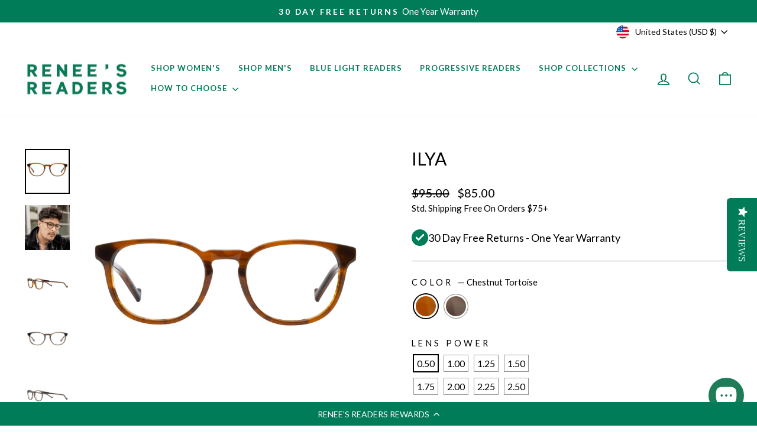

--- FILE ---
content_type: text/html; charset=utf-8
request_url: https://www.reneesreaders.com/collections/mens_reading_glasses/products/ilya
body_size: 39407
content:
<!doctype html>
<html class="no-js" lang="en" dir="ltr">
<head>
  <script src="https://cdn-widgetsrepository.yotpo.com/v1/loader/3vGz3zWrdqvOlhprr0m8ag" async></script>
  <meta name="google-site-verification" content="NAgCL-LXVIkZkwPIyqC5ok8gpluNLsjXpmygRD3uWRg" />
  <script type="text/javascript">
(function e(){var e=document.createElement("script");
e.type="text/javascript",e.async=true,e.src="//staticw2.yotpo.com/jI3hNfZteBZQs3FIdpaIJU8nlydtOyZLEkpymuyb/widget.js";
var t=document.getElementsByTagName("script")[0];t.parentNode.insertBefore(e,t)})(); </script>
  <meta charset="utf-8">
  <meta http-equiv="X-UA-Compatible" content="IE=edge,chrome=1">
  <meta name="viewport" content="width=device-width,initial-scale=1">
  <meta name="theme-color" content="#007c58">
  <link rel="canonical" href="https://www.reneesreaders.com/products/ilya">
  <link rel="preconnect" href="https://cdn.shopify.com" crossorigin>
  <link rel="preconnect" href="https://fonts.shopifycdn.com" crossorigin>
  <link rel="dns-prefetch" href="https://productreviews.shopifycdn.com">
  <link rel="dns-prefetch" href="https://ajax.googleapis.com">
  <link rel="dns-prefetch" href="https://maps.googleapis.com">
  <link rel="dns-prefetch" href="https://maps.gstatic.com"><link rel="shortcut icon" href="//www.reneesreaders.com/cdn/shop/files/favicon-32x32_32x32.png?v=1685879731" type="image/png" /><title>Computer Reading Glasses |Blue Light Style Ilya| Renee&#39;s Readers
&ndash; RENEE&#39;S READERS
</title>
<meta name="description" content="Superior lens optics for all-day digital reading that’s effortlessly clear, comfortable + healthy. Purposeful frame designs, durable in wear."><meta property="og:site_name" content="RENEE&#39;S READERS">
  <meta property="og:url" content="https://www.reneesreaders.com/products/ilya">
  <meta property="og:title" content="Ilya">
  <meta property="og:type" content="product">
  <meta property="og:description" content="Superior lens optics for all-day digital reading that’s effortlessly clear, comfortable + healthy. Purposeful frame designs, durable in wear."><meta property="og:image" content="http://www.reneesreaders.com/cdn/shop/products/Ilya_02_1_renees_readers.jpg?v=1762526796">
    <meta property="og:image:secure_url" content="https://www.reneesreaders.com/cdn/shop/products/Ilya_02_1_renees_readers.jpg?v=1762526796">
    <meta property="og:image:width" content="2500">
    <meta property="og:image:height" content="2500"><meta name="twitter:site" content="@">
  <meta name="twitter:card" content="summary_large_image">
  <meta name="twitter:title" content="Ilya">
  <meta name="twitter:description" content="Superior lens optics for all-day digital reading that’s effortlessly clear, comfortable + healthy. Purposeful frame designs, durable in wear.">
<style data-shopify>@font-face {
  font-family: Merriweather;
  font-weight: 400;
  font-style: normal;
  font-display: swap;
  src: url("//www.reneesreaders.com/cdn/fonts/merriweather/merriweather_n4.349a72bc63b970a8b7f00dc33f5bda2ec52f79cc.woff2") format("woff2"),
       url("//www.reneesreaders.com/cdn/fonts/merriweather/merriweather_n4.5a396c75a89c25b516c9d3cb026490795288d821.woff") format("woff");
}

  @font-face {
  font-family: Lato;
  font-weight: 400;
  font-style: normal;
  font-display: swap;
  src: url("//www.reneesreaders.com/cdn/fonts/lato/lato_n4.c3b93d431f0091c8be23185e15c9d1fee1e971c5.woff2") format("woff2"),
       url("//www.reneesreaders.com/cdn/fonts/lato/lato_n4.d5c00c781efb195594fd2fd4ad04f7882949e327.woff") format("woff");
}


  @font-face {
  font-family: Lato;
  font-weight: 600;
  font-style: normal;
  font-display: swap;
  src: url("//www.reneesreaders.com/cdn/fonts/lato/lato_n6.38d0e3b23b74a60f769c51d1df73fac96c580d59.woff2") format("woff2"),
       url("//www.reneesreaders.com/cdn/fonts/lato/lato_n6.3365366161bdcc36a3f97cfbb23954d8c4bf4079.woff") format("woff");
}

  @font-face {
  font-family: Lato;
  font-weight: 400;
  font-style: italic;
  font-display: swap;
  src: url("//www.reneesreaders.com/cdn/fonts/lato/lato_i4.09c847adc47c2fefc3368f2e241a3712168bc4b6.woff2") format("woff2"),
       url("//www.reneesreaders.com/cdn/fonts/lato/lato_i4.3c7d9eb6c1b0a2bf62d892c3ee4582b016d0f30c.woff") format("woff");
}

  @font-face {
  font-family: Lato;
  font-weight: 600;
  font-style: italic;
  font-display: swap;
  src: url("//www.reneesreaders.com/cdn/fonts/lato/lato_i6.ab357ee5069e0603c2899b31e2b8ae84c4a42a48.woff2") format("woff2"),
       url("//www.reneesreaders.com/cdn/fonts/lato/lato_i6.3164fed79d7d987c1390528781c7c2f59ac7a746.woff") format("woff");
}

</style><link href="//www.reneesreaders.com/cdn/shop/t/62/assets/theme.css?v=115350149351792056671769014376" rel="stylesheet" type="text/css" media="all" />
  <link href="//www.reneesreaders.com/cdn/shop/t/62/assets/custon-font.css?v=170978591893844002411769014376" rel="stylesheet" type="text/css" media="all" />
   <link href="//www.reneesreaders.com/cdn/shop/t/62/assets/custom.css?v=146105689950856076211753208001" rel="stylesheet" type="text/css" media="all" />
<style data-shopify>:root {
    --typeHeaderPrimary: Merriweather;
    --typeHeaderFallback: serif;
    --typeHeaderSize: 50px;
    --typeHeaderWeight: 400;
    --typeHeaderLineHeight: 1.2;
    --typeHeaderSpacing: -0.025em;

    --typeBasePrimary:Lato;
    --typeBaseFallback:sans-serif;
    --typeBaseSize: 18px;
    --typeBaseWeight: 400;
    --typeBaseSpacing: 0.0em;
    --typeBaseLineHeight: 1.2;
    --typeBaselineHeightMinus01: 1.1;

    --typeCollectionTitle: 16px;

    --iconWeight: 4px;
    --iconLinecaps: miter;

    
        --buttonRadius: 0;
    

    --colorGridOverlayOpacity: 0.2;
    }

    .placeholder-content {
    background-image: linear-gradient(100deg, #ffffff 40%, #f7f7f7 63%, #ffffff 79%);
    }</style><script>
    document.documentElement.className = document.documentElement.className.replace('no-js', 'js');

    window.theme = window.theme || {};
    theme.routes = {
      home: "/",
      cart: "/cart.js",
      cartPage: "/cart",
      cartAdd: "/cart/add.js",
      cartChange: "/cart/change.js",
      search: "/search",
      predictive_url: "/search/suggest"
    };
    theme.strings = {
      soldOut: "Sold Out",
      unavailable: "Unavailable",
      inStockLabel: "In stock, ready to ship",
      oneStockLabel: "Low Stock - [count] item left",
      otherStockLabel: "Low Stock - [count] items left",
      willNotShipUntil: "Ready to Ship [date]",
      willBeInStockAfter: "Back in Stock [date]",
      waitingForStock: "Inventory on the way",
      savePrice: "Save [saved_amount]",
      cartEmpty: "Your cart is currently empty.",
      cartTermsConfirmation: "You must agree with the terms and conditions of sales to check out",
      searchCollections: "Collections",
      searchPages: "Pages",
      searchArticles: "Articles",
      productFrom: "from ",
      maxQuantity: "You can only have [quantity] of [title] in your cart."
    };
    theme.settings = {
      cartType: "page",
      isCustomerTemplate: false,
      moneyFormat: "${{amount}}",
      saveType: "dollar",
      productImageSize: "landscape",
      productImageCover: true,
      predictiveSearch: true,
      predictiveSearchType: null,
      predictiveSearchVendor: false,
      predictiveSearchPrice: false,
      quickView: true,
      themeName: 'Impulse',
      themeVersion: "7.3.3"
    };
  </script>

  <script>window.performance && window.performance.mark && window.performance.mark('shopify.content_for_header.start');</script><meta name="google-site-verification" content="0ycnC6Zb6INPFZ0nUj_he0ARX4GVrbt_ulrQhD9gTQo">
<meta name="facebook-domain-verification" content="028exk9mxkuz8576yehbzjbbwvdmvh">
<meta id="shopify-digital-wallet" name="shopify-digital-wallet" content="/1455182/digital_wallets/dialog">
<meta name="shopify-checkout-api-token" content="e16108415d2a29e5b86b749e378432ad">
<meta id="in-context-paypal-metadata" data-shop-id="1455182" data-venmo-supported="false" data-environment="production" data-locale="en_US" data-paypal-v4="true" data-currency="USD">
<link rel="alternate" type="application/json+oembed" href="https://www.reneesreaders.com/products/ilya.oembed">
<script async="async" src="/checkouts/internal/preloads.js?locale=en-US"></script>
<link rel="preconnect" href="https://shop.app" crossorigin="anonymous">
<script async="async" src="https://shop.app/checkouts/internal/preloads.js?locale=en-US&shop_id=1455182" crossorigin="anonymous"></script>
<script id="apple-pay-shop-capabilities" type="application/json">{"shopId":1455182,"countryCode":"US","currencyCode":"USD","merchantCapabilities":["supports3DS"],"merchantId":"gid:\/\/shopify\/Shop\/1455182","merchantName":"RENEE'S READERS","requiredBillingContactFields":["postalAddress","email","phone"],"requiredShippingContactFields":["postalAddress","email","phone"],"shippingType":"shipping","supportedNetworks":["visa","masterCard","amex","discover","elo","jcb"],"total":{"type":"pending","label":"RENEE'S READERS","amount":"1.00"},"shopifyPaymentsEnabled":true,"supportsSubscriptions":true}</script>
<script id="shopify-features" type="application/json">{"accessToken":"e16108415d2a29e5b86b749e378432ad","betas":["rich-media-storefront-analytics"],"domain":"www.reneesreaders.com","predictiveSearch":true,"shopId":1455182,"locale":"en"}</script>
<script>var Shopify = Shopify || {};
Shopify.shop = "reneesreaders-com.myshopify.com";
Shopify.locale = "en";
Shopify.currency = {"active":"USD","rate":"1.0"};
Shopify.country = "US";
Shopify.theme = {"name":"CBS Impulse Launch Theme 7-22-25","id":147861700805,"schema_name":"Impulse","schema_version":"7.3.3","theme_store_id":857,"role":"main"};
Shopify.theme.handle = "null";
Shopify.theme.style = {"id":null,"handle":null};
Shopify.cdnHost = "www.reneesreaders.com/cdn";
Shopify.routes = Shopify.routes || {};
Shopify.routes.root = "/";</script>
<script type="module">!function(o){(o.Shopify=o.Shopify||{}).modules=!0}(window);</script>
<script>!function(o){function n(){var o=[];function n(){o.push(Array.prototype.slice.apply(arguments))}return n.q=o,n}var t=o.Shopify=o.Shopify||{};t.loadFeatures=n(),t.autoloadFeatures=n()}(window);</script>
<script>
  window.ShopifyPay = window.ShopifyPay || {};
  window.ShopifyPay.apiHost = "shop.app\/pay";
  window.ShopifyPay.redirectState = null;
</script>
<script id="shop-js-analytics" type="application/json">{"pageType":"product"}</script>
<script defer="defer" async type="module" src="//www.reneesreaders.com/cdn/shopifycloud/shop-js/modules/v2/client.init-shop-cart-sync_BT-GjEfc.en.esm.js"></script>
<script defer="defer" async type="module" src="//www.reneesreaders.com/cdn/shopifycloud/shop-js/modules/v2/chunk.common_D58fp_Oc.esm.js"></script>
<script defer="defer" async type="module" src="//www.reneesreaders.com/cdn/shopifycloud/shop-js/modules/v2/chunk.modal_xMitdFEc.esm.js"></script>
<script type="module">
  await import("//www.reneesreaders.com/cdn/shopifycloud/shop-js/modules/v2/client.init-shop-cart-sync_BT-GjEfc.en.esm.js");
await import("//www.reneesreaders.com/cdn/shopifycloud/shop-js/modules/v2/chunk.common_D58fp_Oc.esm.js");
await import("//www.reneesreaders.com/cdn/shopifycloud/shop-js/modules/v2/chunk.modal_xMitdFEc.esm.js");

  window.Shopify.SignInWithShop?.initShopCartSync?.({"fedCMEnabled":true,"windoidEnabled":true});

</script>
<script defer="defer" async type="module" src="//www.reneesreaders.com/cdn/shopifycloud/shop-js/modules/v2/client.payment-terms_Ci9AEqFq.en.esm.js"></script>
<script defer="defer" async type="module" src="//www.reneesreaders.com/cdn/shopifycloud/shop-js/modules/v2/chunk.common_D58fp_Oc.esm.js"></script>
<script defer="defer" async type="module" src="//www.reneesreaders.com/cdn/shopifycloud/shop-js/modules/v2/chunk.modal_xMitdFEc.esm.js"></script>
<script type="module">
  await import("//www.reneesreaders.com/cdn/shopifycloud/shop-js/modules/v2/client.payment-terms_Ci9AEqFq.en.esm.js");
await import("//www.reneesreaders.com/cdn/shopifycloud/shop-js/modules/v2/chunk.common_D58fp_Oc.esm.js");
await import("//www.reneesreaders.com/cdn/shopifycloud/shop-js/modules/v2/chunk.modal_xMitdFEc.esm.js");

  
</script>
<script>
  window.Shopify = window.Shopify || {};
  if (!window.Shopify.featureAssets) window.Shopify.featureAssets = {};
  window.Shopify.featureAssets['shop-js'] = {"shop-cart-sync":["modules/v2/client.shop-cart-sync_DZOKe7Ll.en.esm.js","modules/v2/chunk.common_D58fp_Oc.esm.js","modules/v2/chunk.modal_xMitdFEc.esm.js"],"init-fed-cm":["modules/v2/client.init-fed-cm_B6oLuCjv.en.esm.js","modules/v2/chunk.common_D58fp_Oc.esm.js","modules/v2/chunk.modal_xMitdFEc.esm.js"],"shop-cash-offers":["modules/v2/client.shop-cash-offers_D2sdYoxE.en.esm.js","modules/v2/chunk.common_D58fp_Oc.esm.js","modules/v2/chunk.modal_xMitdFEc.esm.js"],"shop-login-button":["modules/v2/client.shop-login-button_QeVjl5Y3.en.esm.js","modules/v2/chunk.common_D58fp_Oc.esm.js","modules/v2/chunk.modal_xMitdFEc.esm.js"],"pay-button":["modules/v2/client.pay-button_DXTOsIq6.en.esm.js","modules/v2/chunk.common_D58fp_Oc.esm.js","modules/v2/chunk.modal_xMitdFEc.esm.js"],"shop-button":["modules/v2/client.shop-button_DQZHx9pm.en.esm.js","modules/v2/chunk.common_D58fp_Oc.esm.js","modules/v2/chunk.modal_xMitdFEc.esm.js"],"avatar":["modules/v2/client.avatar_BTnouDA3.en.esm.js"],"init-windoid":["modules/v2/client.init-windoid_CR1B-cfM.en.esm.js","modules/v2/chunk.common_D58fp_Oc.esm.js","modules/v2/chunk.modal_xMitdFEc.esm.js"],"init-shop-for-new-customer-accounts":["modules/v2/client.init-shop-for-new-customer-accounts_C_vY_xzh.en.esm.js","modules/v2/client.shop-login-button_QeVjl5Y3.en.esm.js","modules/v2/chunk.common_D58fp_Oc.esm.js","modules/v2/chunk.modal_xMitdFEc.esm.js"],"init-shop-email-lookup-coordinator":["modules/v2/client.init-shop-email-lookup-coordinator_BI7n9ZSv.en.esm.js","modules/v2/chunk.common_D58fp_Oc.esm.js","modules/v2/chunk.modal_xMitdFEc.esm.js"],"init-shop-cart-sync":["modules/v2/client.init-shop-cart-sync_BT-GjEfc.en.esm.js","modules/v2/chunk.common_D58fp_Oc.esm.js","modules/v2/chunk.modal_xMitdFEc.esm.js"],"shop-toast-manager":["modules/v2/client.shop-toast-manager_DiYdP3xc.en.esm.js","modules/v2/chunk.common_D58fp_Oc.esm.js","modules/v2/chunk.modal_xMitdFEc.esm.js"],"init-customer-accounts":["modules/v2/client.init-customer-accounts_D9ZNqS-Q.en.esm.js","modules/v2/client.shop-login-button_QeVjl5Y3.en.esm.js","modules/v2/chunk.common_D58fp_Oc.esm.js","modules/v2/chunk.modal_xMitdFEc.esm.js"],"init-customer-accounts-sign-up":["modules/v2/client.init-customer-accounts-sign-up_iGw4briv.en.esm.js","modules/v2/client.shop-login-button_QeVjl5Y3.en.esm.js","modules/v2/chunk.common_D58fp_Oc.esm.js","modules/v2/chunk.modal_xMitdFEc.esm.js"],"shop-follow-button":["modules/v2/client.shop-follow-button_CqMgW2wH.en.esm.js","modules/v2/chunk.common_D58fp_Oc.esm.js","modules/v2/chunk.modal_xMitdFEc.esm.js"],"checkout-modal":["modules/v2/client.checkout-modal_xHeaAweL.en.esm.js","modules/v2/chunk.common_D58fp_Oc.esm.js","modules/v2/chunk.modal_xMitdFEc.esm.js"],"shop-login":["modules/v2/client.shop-login_D91U-Q7h.en.esm.js","modules/v2/chunk.common_D58fp_Oc.esm.js","modules/v2/chunk.modal_xMitdFEc.esm.js"],"lead-capture":["modules/v2/client.lead-capture_BJmE1dJe.en.esm.js","modules/v2/chunk.common_D58fp_Oc.esm.js","modules/v2/chunk.modal_xMitdFEc.esm.js"],"payment-terms":["modules/v2/client.payment-terms_Ci9AEqFq.en.esm.js","modules/v2/chunk.common_D58fp_Oc.esm.js","modules/v2/chunk.modal_xMitdFEc.esm.js"]};
</script>
<script>(function() {
  var isLoaded = false;
  function asyncLoad() {
    if (isLoaded) return;
    isLoaded = true;
    var urls = ["https:\/\/cdn-loyalty.yotpo.com\/loader\/3vGz3zWrdqvOlhprr0m8ag.js?shop=reneesreaders-com.myshopify.com"];
    for (var i = 0; i < urls.length; i++) {
      var s = document.createElement('script');
      s.type = 'text/javascript';
      s.async = true;
      s.src = urls[i];
      var x = document.getElementsByTagName('script')[0];
      x.parentNode.insertBefore(s, x);
    }
  };
  if(window.attachEvent) {
    window.attachEvent('onload', asyncLoad);
  } else {
    window.addEventListener('load', asyncLoad, false);
  }
})();</script>
<script id="__st">var __st={"a":1455182,"offset":-18000,"reqid":"ac792d85-0d43-4807-8971-29a99347c5e4-1769228466","pageurl":"www.reneesreaders.com\/collections\/mens_reading_glasses\/products\/ilya","u":"5ddb5d803268","p":"product","rtyp":"product","rid":6635051188421};</script>
<script>window.ShopifyPaypalV4VisibilityTracking = true;</script>
<script id="captcha-bootstrap">!function(){'use strict';const t='contact',e='account',n='new_comment',o=[[t,t],['blogs',n],['comments',n],[t,'customer']],c=[[e,'customer_login'],[e,'guest_login'],[e,'recover_customer_password'],[e,'create_customer']],r=t=>t.map((([t,e])=>`form[action*='/${t}']:not([data-nocaptcha='true']) input[name='form_type'][value='${e}']`)).join(','),a=t=>()=>t?[...document.querySelectorAll(t)].map((t=>t.form)):[];function s(){const t=[...o],e=r(t);return a(e)}const i='password',u='form_key',d=['recaptcha-v3-token','g-recaptcha-response','h-captcha-response',i],f=()=>{try{return window.sessionStorage}catch{return}},m='__shopify_v',_=t=>t.elements[u];function p(t,e,n=!1){try{const o=window.sessionStorage,c=JSON.parse(o.getItem(e)),{data:r}=function(t){const{data:e,action:n}=t;return t[m]||n?{data:e,action:n}:{data:t,action:n}}(c);for(const[e,n]of Object.entries(r))t.elements[e]&&(t.elements[e].value=n);n&&o.removeItem(e)}catch(o){console.error('form repopulation failed',{error:o})}}const l='form_type',E='cptcha';function T(t){t.dataset[E]=!0}const w=window,h=w.document,L='Shopify',v='ce_forms',y='captcha';let A=!1;((t,e)=>{const n=(g='f06e6c50-85a8-45c8-87d0-21a2b65856fe',I='https://cdn.shopify.com/shopifycloud/storefront-forms-hcaptcha/ce_storefront_forms_captcha_hcaptcha.v1.5.2.iife.js',D={infoText:'Protected by hCaptcha',privacyText:'Privacy',termsText:'Terms'},(t,e,n)=>{const o=w[L][v],c=o.bindForm;if(c)return c(t,g,e,D).then(n);var r;o.q.push([[t,g,e,D],n]),r=I,A||(h.body.append(Object.assign(h.createElement('script'),{id:'captcha-provider',async:!0,src:r})),A=!0)});var g,I,D;w[L]=w[L]||{},w[L][v]=w[L][v]||{},w[L][v].q=[],w[L][y]=w[L][y]||{},w[L][y].protect=function(t,e){n(t,void 0,e),T(t)},Object.freeze(w[L][y]),function(t,e,n,w,h,L){const[v,y,A,g]=function(t,e,n){const i=e?o:[],u=t?c:[],d=[...i,...u],f=r(d),m=r(i),_=r(d.filter((([t,e])=>n.includes(e))));return[a(f),a(m),a(_),s()]}(w,h,L),I=t=>{const e=t.target;return e instanceof HTMLFormElement?e:e&&e.form},D=t=>v().includes(t);t.addEventListener('submit',(t=>{const e=I(t);if(!e)return;const n=D(e)&&!e.dataset.hcaptchaBound&&!e.dataset.recaptchaBound,o=_(e),c=g().includes(e)&&(!o||!o.value);(n||c)&&t.preventDefault(),c&&!n&&(function(t){try{if(!f())return;!function(t){const e=f();if(!e)return;const n=_(t);if(!n)return;const o=n.value;o&&e.removeItem(o)}(t);const e=Array.from(Array(32),(()=>Math.random().toString(36)[2])).join('');!function(t,e){_(t)||t.append(Object.assign(document.createElement('input'),{type:'hidden',name:u})),t.elements[u].value=e}(t,e),function(t,e){const n=f();if(!n)return;const o=[...t.querySelectorAll(`input[type='${i}']`)].map((({name:t})=>t)),c=[...d,...o],r={};for(const[a,s]of new FormData(t).entries())c.includes(a)||(r[a]=s);n.setItem(e,JSON.stringify({[m]:1,action:t.action,data:r}))}(t,e)}catch(e){console.error('failed to persist form',e)}}(e),e.submit())}));const S=(t,e)=>{t&&!t.dataset[E]&&(n(t,e.some((e=>e===t))),T(t))};for(const o of['focusin','change'])t.addEventListener(o,(t=>{const e=I(t);D(e)&&S(e,y())}));const B=e.get('form_key'),M=e.get(l),P=B&&M;t.addEventListener('DOMContentLoaded',(()=>{const t=y();if(P)for(const e of t)e.elements[l].value===M&&p(e,B);[...new Set([...A(),...v().filter((t=>'true'===t.dataset.shopifyCaptcha))])].forEach((e=>S(e,t)))}))}(h,new URLSearchParams(w.location.search),n,t,e,['guest_login'])})(!0,!0)}();</script>
<script integrity="sha256-4kQ18oKyAcykRKYeNunJcIwy7WH5gtpwJnB7kiuLZ1E=" data-source-attribution="shopify.loadfeatures" defer="defer" src="//www.reneesreaders.com/cdn/shopifycloud/storefront/assets/storefront/load_feature-a0a9edcb.js" crossorigin="anonymous"></script>
<script crossorigin="anonymous" defer="defer" src="//www.reneesreaders.com/cdn/shopifycloud/storefront/assets/shopify_pay/storefront-65b4c6d7.js?v=20250812"></script>
<script data-source-attribution="shopify.dynamic_checkout.dynamic.init">var Shopify=Shopify||{};Shopify.PaymentButton=Shopify.PaymentButton||{isStorefrontPortableWallets:!0,init:function(){window.Shopify.PaymentButton.init=function(){};var t=document.createElement("script");t.src="https://www.reneesreaders.com/cdn/shopifycloud/portable-wallets/latest/portable-wallets.en.js",t.type="module",document.head.appendChild(t)}};
</script>
<script data-source-attribution="shopify.dynamic_checkout.buyer_consent">
  function portableWalletsHideBuyerConsent(e){var t=document.getElementById("shopify-buyer-consent"),n=document.getElementById("shopify-subscription-policy-button");t&&n&&(t.classList.add("hidden"),t.setAttribute("aria-hidden","true"),n.removeEventListener("click",e))}function portableWalletsShowBuyerConsent(e){var t=document.getElementById("shopify-buyer-consent"),n=document.getElementById("shopify-subscription-policy-button");t&&n&&(t.classList.remove("hidden"),t.removeAttribute("aria-hidden"),n.addEventListener("click",e))}window.Shopify?.PaymentButton&&(window.Shopify.PaymentButton.hideBuyerConsent=portableWalletsHideBuyerConsent,window.Shopify.PaymentButton.showBuyerConsent=portableWalletsShowBuyerConsent);
</script>
<script data-source-attribution="shopify.dynamic_checkout.cart.bootstrap">document.addEventListener("DOMContentLoaded",(function(){function t(){return document.querySelector("shopify-accelerated-checkout-cart, shopify-accelerated-checkout")}if(t())Shopify.PaymentButton.init();else{new MutationObserver((function(e,n){t()&&(Shopify.PaymentButton.init(),n.disconnect())})).observe(document.body,{childList:!0,subtree:!0})}}));
</script>
<link id="shopify-accelerated-checkout-styles" rel="stylesheet" media="screen" href="https://www.reneesreaders.com/cdn/shopifycloud/portable-wallets/latest/accelerated-checkout-backwards-compat.css" crossorigin="anonymous">
<style id="shopify-accelerated-checkout-cart">
        #shopify-buyer-consent {
  margin-top: 1em;
  display: inline-block;
  width: 100%;
}

#shopify-buyer-consent.hidden {
  display: none;
}

#shopify-subscription-policy-button {
  background: none;
  border: none;
  padding: 0;
  text-decoration: underline;
  font-size: inherit;
  cursor: pointer;
}

#shopify-subscription-policy-button::before {
  box-shadow: none;
}

      </style>

<script>window.performance && window.performance.mark && window.performance.mark('shopify.content_for_header.end');</script>

  <script src="//www.reneesreaders.com/cdn/shop/t/62/assets/vendor-scripts-v11.js" defer="defer"></script><link rel="stylesheet" href="//www.reneesreaders.com/cdn/shop/t/62/assets/country-flags.css"><script src="//www.reneesreaders.com/cdn/shop/t/62/assets/theme.js?v=103286258102187286791753207983" defer="defer"></script>
<script type="text/javascript">
  window.Rivo = window.Rivo || {};
  window.Rivo.common = window.Rivo.common || {};
  window.Rivo.common.shop = {
    permanent_domain: 'reneesreaders-com.myshopify.com',
    currency: "USD",
    money_format: "${{amount}}",
    id: 1455182
  };
  

  window.Rivo.common.template = 'product';
  window.Rivo.common.cart = {};
  window.Rivo.common.vapid_public_key = "BJuXCmrtTK335SuczdNVYrGVtP_WXn4jImChm49st7K7z7e8gxSZUKk4DhUpk8j2Xpiw5G4-ylNbMKLlKkUEU98=";
  window.Rivo.global_config = {"asset_urls":{"loy":{"api_js":"https:\/\/cdn.shopify.com\/s\/files\/1\/0194\/1736\/6592\/t\/1\/assets\/ba_rivo_api.js?v=1684398698","init_js":"https:\/\/cdn.shopify.com\/s\/files\/1\/0194\/1736\/6592\/t\/1\/assets\/ba_loy_init.js?v=1684398689","referrals_js":"https:\/\/cdn.shopify.com\/s\/files\/1\/0194\/1736\/6592\/t\/1\/assets\/ba_loy_referrals.js?v=1684398695","referrals_css":"https:\/\/cdn.shopify.com\/s\/files\/1\/0194\/1736\/6592\/t\/1\/assets\/ba_loy_referrals.css?v=1678639051","widget_js":"https:\/\/cdn.shopify.com\/s\/files\/1\/0194\/1736\/6592\/t\/1\/assets\/ba_loy_widget.js?v=1684398691","widget_css":"https:\/\/cdn.shopify.com\/s\/files\/1\/0194\/1736\/6592\/t\/1\/assets\/ba_loy_widget.css?v=1673976822","page_init_js":"https:\/\/cdn.shopify.com\/s\/files\/1\/0194\/1736\/6592\/t\/1\/assets\/ba_loy_page_init.js?v=1684398692","page_widget_js":"https:\/\/cdn.shopify.com\/s\/files\/1\/0194\/1736\/6592\/t\/1\/assets\/ba_loy_page_widget.js?v=1684398693","page_widget_css":"https:\/\/cdn.shopify.com\/s\/files\/1\/0194\/1736\/6592\/t\/1\/assets\/ba_loy_page.css?v=1673976829","page_preview_js":"\/assets\/msg\/loy_page_preview.js"},"rev":{"init_js":"https:\/\/cdn.shopify.com\/s\/files\/1\/0194\/1736\/6592\/t\/1\/assets\/ba_rev_init.js?v=1681565796","display_js":"https:\/\/cdn.shopify.com\/s\/files\/1\/0194\/1736\/6592\/t\/1\/assets\/ba_rev_display.js?v=1681565799","modal_js":"https:\/\/cdn.shopify.com\/s\/files\/1\/0194\/1736\/6592\/t\/1\/assets\/ba_rev_modal.js?v=1681565797","widget_css":"https:\/\/cdn.shopify.com\/s\/files\/1\/0194\/1736\/6592\/t\/1\/assets\/ba_rev_widget.css?v=1680320455","modal_css":"https:\/\/cdn.shopify.com\/s\/files\/1\/0194\/1736\/6592\/t\/1\/assets\/ba_rev_modal.css?v=1680295707"},"pu":{"init_js":"https:\/\/cdn.shopify.com\/s\/files\/1\/0194\/1736\/6592\/t\/1\/assets\/ba_pu_init.js?v=1635877170"},"widgets":{"init_js":"https:\/\/cdn.shopify.com\/s\/files\/1\/0194\/1736\/6592\/t\/1\/assets\/ba_widget_init.js?v=1679987682","modal_js":"https:\/\/cdn.shopify.com\/s\/files\/1\/0194\/1736\/6592\/t\/1\/assets\/ba_widget_modal.js?v=1679987684","modal_css":"https:\/\/cdn.shopify.com\/s\/files\/1\/0194\/1736\/6592\/t\/1\/assets\/ba_widget_modal.css?v=1654723622"},"forms":{"init_js":"https:\/\/cdn.shopify.com\/s\/files\/1\/0194\/1736\/6592\/t\/1\/assets\/ba_forms_init.js?v=1684398696","widget_js":"https:\/\/cdn.shopify.com\/s\/files\/1\/0194\/1736\/6592\/t\/1\/assets\/ba_forms_widget.js?v=1684398697","forms_css":"https:\/\/cdn.shopify.com\/s\/files\/1\/0194\/1736\/6592\/t\/1\/assets\/ba_forms.css?v=1654711758"},"global":{"helper_js":"https:\/\/cdn.shopify.com\/s\/files\/1\/0194\/1736\/6592\/t\/1\/assets\/ba_tracking.js?v=1680229884"}},"proxy_paths":{"pop":"\/apps\/ba-pop","app_metrics":"\/apps\/ba-pop\/app_metrics","push_subscription":"\/apps\/ba-pop\/push"},"aat":["pop"],"pv":false,"sts":false,"bam":false,"batc":false,"base_money_format":"${{amount}}","online_store_version":1,"loy_js_api_enabled":false,"shop":{"name":"RENEE'S READERS","domain":"www.reneesreaders.com"}};

  
    if (window.Rivo.common.template == 'product'){
      window.Rivo.common.product = {
        id: 6635051188421, price: 8500, handle: "ilya", tags: ["anti glare","BFO","blue light blocking lenses","blue light blocking readers","brown","chestnut","computer glasses","Discounts Qualified","gray","mens readers","plastic","round","SOCIAL","tortoise","womens readers"],
        available: true, title: "Ilya", variants: [{"id":42296112578757,"title":"Chestnut Tortoise \/ 0.50","option1":"Chestnut Tortoise","option2":"0.50","option3":null,"sku":"ILYA2CHEST050","requires_shipping":true,"taxable":true,"featured_image":{"id":29033858564293,"product_id":6635051188421,"position":1,"created_at":"2021-06-17T13:17:16-04:00","updated_at":"2025-11-07T09:46:36-05:00","alt":"Best Blue Light Blocking Reading Glasses-Chestnut Tortoise ","width":2500,"height":2500,"src":"\/\/www.reneesreaders.com\/cdn\/shop\/products\/Ilya_02_1_renees_readers.jpg?v=1762526796","variant_ids":[42296112578757,42296112611525,42296112644293,42296112677061,42296112709829,42296112742597,42296112775365,42296112808133]},"available":true,"name":"Ilya - Chestnut Tortoise \/ 0.50","public_title":"Chestnut Tortoise \/ 0.50","options":["Chestnut Tortoise","0.50"],"price":8500,"weight":0,"compare_at_price":9500,"inventory_quantity":17,"inventory_management":"shopify","inventory_policy":"deny","barcode":"ILYA2CHES","featured_media":{"alt":"Best Blue Light Blocking Reading Glasses-Chestnut Tortoise ","id":21293746651333,"position":1,"preview_image":{"aspect_ratio":1.0,"height":2500,"width":2500,"src":"\/\/www.reneesreaders.com\/cdn\/shop\/products\/Ilya_02_1_renees_readers.jpg?v=1762526796"}},"requires_selling_plan":false,"selling_plan_allocations":[]},{"id":42296112611525,"title":"Chestnut Tortoise \/ 1.00","option1":"Chestnut Tortoise","option2":"1.00","option3":null,"sku":"ILYA2CHEST100","requires_shipping":true,"taxable":true,"featured_image":{"id":29033858564293,"product_id":6635051188421,"position":1,"created_at":"2021-06-17T13:17:16-04:00","updated_at":"2025-11-07T09:46:36-05:00","alt":"Best Blue Light Blocking Reading Glasses-Chestnut Tortoise ","width":2500,"height":2500,"src":"\/\/www.reneesreaders.com\/cdn\/shop\/products\/Ilya_02_1_renees_readers.jpg?v=1762526796","variant_ids":[42296112578757,42296112611525,42296112644293,42296112677061,42296112709829,42296112742597,42296112775365,42296112808133]},"available":true,"name":"Ilya - Chestnut Tortoise \/ 1.00","public_title":"Chestnut Tortoise \/ 1.00","options":["Chestnut Tortoise","1.00"],"price":8500,"weight":0,"compare_at_price":9500,"inventory_quantity":13,"inventory_management":"shopify","inventory_policy":"deny","barcode":"ILYA2CHES","featured_media":{"alt":"Best Blue Light Blocking Reading Glasses-Chestnut Tortoise ","id":21293746651333,"position":1,"preview_image":{"aspect_ratio":1.0,"height":2500,"width":2500,"src":"\/\/www.reneesreaders.com\/cdn\/shop\/products\/Ilya_02_1_renees_readers.jpg?v=1762526796"}},"requires_selling_plan":false,"selling_plan_allocations":[]},{"id":42296112644293,"title":"Chestnut Tortoise \/ 1.25","option1":"Chestnut Tortoise","option2":"1.25","option3":null,"sku":"ILYA2CHEST125","requires_shipping":true,"taxable":true,"featured_image":{"id":29033858564293,"product_id":6635051188421,"position":1,"created_at":"2021-06-17T13:17:16-04:00","updated_at":"2025-11-07T09:46:36-05:00","alt":"Best Blue Light Blocking Reading Glasses-Chestnut Tortoise ","width":2500,"height":2500,"src":"\/\/www.reneesreaders.com\/cdn\/shop\/products\/Ilya_02_1_renees_readers.jpg?v=1762526796","variant_ids":[42296112578757,42296112611525,42296112644293,42296112677061,42296112709829,42296112742597,42296112775365,42296112808133]},"available":true,"name":"Ilya - Chestnut Tortoise \/ 1.25","public_title":"Chestnut Tortoise \/ 1.25","options":["Chestnut Tortoise","1.25"],"price":8500,"weight":0,"compare_at_price":9500,"inventory_quantity":11,"inventory_management":"shopify","inventory_policy":"deny","barcode":"ILYA2CHES","featured_media":{"alt":"Best Blue Light Blocking Reading Glasses-Chestnut Tortoise ","id":21293746651333,"position":1,"preview_image":{"aspect_ratio":1.0,"height":2500,"width":2500,"src":"\/\/www.reneesreaders.com\/cdn\/shop\/products\/Ilya_02_1_renees_readers.jpg?v=1762526796"}},"requires_selling_plan":false,"selling_plan_allocations":[]},{"id":42296112677061,"title":"Chestnut Tortoise \/ 1.50","option1":"Chestnut Tortoise","option2":"1.50","option3":null,"sku":"ILYA2CHEST150","requires_shipping":true,"taxable":true,"featured_image":{"id":29033858564293,"product_id":6635051188421,"position":1,"created_at":"2021-06-17T13:17:16-04:00","updated_at":"2025-11-07T09:46:36-05:00","alt":"Best Blue Light Blocking Reading Glasses-Chestnut Tortoise ","width":2500,"height":2500,"src":"\/\/www.reneesreaders.com\/cdn\/shop\/products\/Ilya_02_1_renees_readers.jpg?v=1762526796","variant_ids":[42296112578757,42296112611525,42296112644293,42296112677061,42296112709829,42296112742597,42296112775365,42296112808133]},"available":true,"name":"Ilya - Chestnut Tortoise \/ 1.50","public_title":"Chestnut Tortoise \/ 1.50","options":["Chestnut Tortoise","1.50"],"price":8500,"weight":0,"compare_at_price":9500,"inventory_quantity":25,"inventory_management":"shopify","inventory_policy":"deny","barcode":"ILYA2CHES","featured_media":{"alt":"Best Blue Light Blocking Reading Glasses-Chestnut Tortoise ","id":21293746651333,"position":1,"preview_image":{"aspect_ratio":1.0,"height":2500,"width":2500,"src":"\/\/www.reneesreaders.com\/cdn\/shop\/products\/Ilya_02_1_renees_readers.jpg?v=1762526796"}},"requires_selling_plan":false,"selling_plan_allocations":[]},{"id":42296112709829,"title":"Chestnut Tortoise \/ 1.75","option1":"Chestnut Tortoise","option2":"1.75","option3":null,"sku":"ILYA2CHEST175","requires_shipping":true,"taxable":true,"featured_image":{"id":29033858564293,"product_id":6635051188421,"position":1,"created_at":"2021-06-17T13:17:16-04:00","updated_at":"2025-11-07T09:46:36-05:00","alt":"Best Blue Light Blocking Reading Glasses-Chestnut Tortoise ","width":2500,"height":2500,"src":"\/\/www.reneesreaders.com\/cdn\/shop\/products\/Ilya_02_1_renees_readers.jpg?v=1762526796","variant_ids":[42296112578757,42296112611525,42296112644293,42296112677061,42296112709829,42296112742597,42296112775365,42296112808133]},"available":true,"name":"Ilya - Chestnut Tortoise \/ 1.75","public_title":"Chestnut Tortoise \/ 1.75","options":["Chestnut Tortoise","1.75"],"price":8500,"weight":0,"compare_at_price":9500,"inventory_quantity":7,"inventory_management":"shopify","inventory_policy":"deny","barcode":"ILYA2CHES","featured_media":{"alt":"Best Blue Light Blocking Reading Glasses-Chestnut Tortoise ","id":21293746651333,"position":1,"preview_image":{"aspect_ratio":1.0,"height":2500,"width":2500,"src":"\/\/www.reneesreaders.com\/cdn\/shop\/products\/Ilya_02_1_renees_readers.jpg?v=1762526796"}},"requires_selling_plan":false,"selling_plan_allocations":[]},{"id":42296112742597,"title":"Chestnut Tortoise \/ 2.00","option1":"Chestnut Tortoise","option2":"2.00","option3":null,"sku":"ILYA2CHEST200","requires_shipping":true,"taxable":true,"featured_image":{"id":29033858564293,"product_id":6635051188421,"position":1,"created_at":"2021-06-17T13:17:16-04:00","updated_at":"2025-11-07T09:46:36-05:00","alt":"Best Blue Light Blocking Reading Glasses-Chestnut Tortoise ","width":2500,"height":2500,"src":"\/\/www.reneesreaders.com\/cdn\/shop\/products\/Ilya_02_1_renees_readers.jpg?v=1762526796","variant_ids":[42296112578757,42296112611525,42296112644293,42296112677061,42296112709829,42296112742597,42296112775365,42296112808133]},"available":true,"name":"Ilya - Chestnut Tortoise \/ 2.00","public_title":"Chestnut Tortoise \/ 2.00","options":["Chestnut Tortoise","2.00"],"price":8500,"weight":0,"compare_at_price":9500,"inventory_quantity":25,"inventory_management":"shopify","inventory_policy":"deny","barcode":"ILYA2CHES","featured_media":{"alt":"Best Blue Light Blocking Reading Glasses-Chestnut Tortoise ","id":21293746651333,"position":1,"preview_image":{"aspect_ratio":1.0,"height":2500,"width":2500,"src":"\/\/www.reneesreaders.com\/cdn\/shop\/products\/Ilya_02_1_renees_readers.jpg?v=1762526796"}},"requires_selling_plan":false,"selling_plan_allocations":[]},{"id":42296112775365,"title":"Chestnut Tortoise \/ 2.25","option1":"Chestnut Tortoise","option2":"2.25","option3":null,"sku":"ILYA2CHEST225","requires_shipping":true,"taxable":true,"featured_image":{"id":29033858564293,"product_id":6635051188421,"position":1,"created_at":"2021-06-17T13:17:16-04:00","updated_at":"2025-11-07T09:46:36-05:00","alt":"Best Blue Light Blocking Reading Glasses-Chestnut Tortoise ","width":2500,"height":2500,"src":"\/\/www.reneesreaders.com\/cdn\/shop\/products\/Ilya_02_1_renees_readers.jpg?v=1762526796","variant_ids":[42296112578757,42296112611525,42296112644293,42296112677061,42296112709829,42296112742597,42296112775365,42296112808133]},"available":true,"name":"Ilya - Chestnut Tortoise \/ 2.25","public_title":"Chestnut Tortoise \/ 2.25","options":["Chestnut Tortoise","2.25"],"price":8500,"weight":0,"compare_at_price":9500,"inventory_quantity":11,"inventory_management":"shopify","inventory_policy":"deny","barcode":"ILYA2CHES","featured_media":{"alt":"Best Blue Light Blocking Reading Glasses-Chestnut Tortoise ","id":21293746651333,"position":1,"preview_image":{"aspect_ratio":1.0,"height":2500,"width":2500,"src":"\/\/www.reneesreaders.com\/cdn\/shop\/products\/Ilya_02_1_renees_readers.jpg?v=1762526796"}},"requires_selling_plan":false,"selling_plan_allocations":[]},{"id":42296112808133,"title":"Chestnut Tortoise \/ 2.50","option1":"Chestnut Tortoise","option2":"2.50","option3":null,"sku":"ILYA2CHEST250","requires_shipping":true,"taxable":true,"featured_image":{"id":29033858564293,"product_id":6635051188421,"position":1,"created_at":"2021-06-17T13:17:16-04:00","updated_at":"2025-11-07T09:46:36-05:00","alt":"Best Blue Light Blocking Reading Glasses-Chestnut Tortoise ","width":2500,"height":2500,"src":"\/\/www.reneesreaders.com\/cdn\/shop\/products\/Ilya_02_1_renees_readers.jpg?v=1762526796","variant_ids":[42296112578757,42296112611525,42296112644293,42296112677061,42296112709829,42296112742597,42296112775365,42296112808133]},"available":true,"name":"Ilya - Chestnut Tortoise \/ 2.50","public_title":"Chestnut Tortoise \/ 2.50","options":["Chestnut Tortoise","2.50"],"price":8500,"weight":0,"compare_at_price":9500,"inventory_quantity":25,"inventory_management":"shopify","inventory_policy":"deny","barcode":"ILYA2CHES","featured_media":{"alt":"Best Blue Light Blocking Reading Glasses-Chestnut Tortoise ","id":21293746651333,"position":1,"preview_image":{"aspect_ratio":1.0,"height":2500,"width":2500,"src":"\/\/www.reneesreaders.com\/cdn\/shop\/products\/Ilya_02_1_renees_readers.jpg?v=1762526796"}},"requires_selling_plan":false,"selling_plan_allocations":[]},{"id":42296112283845,"title":"Mushroom Tortoise \/ 0.50","option1":"Mushroom Tortoise","option2":"0.50","option3":null,"sku":"ILYA1MUSH050","requires_shipping":true,"taxable":true,"featured_image":{"id":29033856368837,"product_id":6635051188421,"position":4,"created_at":"2021-06-17T13:17:00-04:00","updated_at":"2025-10-10T09:06:02-04:00","alt":"Best Blue Light Blocking Reading Glasses-Mushroom Tortoise ","width":2500,"height":2500,"src":"\/\/www.reneesreaders.com\/cdn\/shop\/products\/Ilya_01_1_renees_readers.jpg?v=1760101562","variant_ids":[42296112283845,42296112316613,42296112349381,42296112382149,42296112414917,42296112447685,42296112480453,42296112513221]},"available":true,"name":"Ilya - Mushroom Tortoise \/ 0.50","public_title":"Mushroom Tortoise \/ 0.50","options":["Mushroom Tortoise","0.50"],"price":8500,"weight":0,"compare_at_price":9500,"inventory_quantity":16,"inventory_management":"shopify","inventory_policy":"deny","barcode":"ILYA1MUSH","featured_media":{"alt":"Best Blue Light Blocking Reading Glasses-Mushroom Tortoise ","id":21293744423109,"position":4,"preview_image":{"aspect_ratio":1.0,"height":2500,"width":2500,"src":"\/\/www.reneesreaders.com\/cdn\/shop\/products\/Ilya_01_1_renees_readers.jpg?v=1760101562"}},"requires_selling_plan":false,"selling_plan_allocations":[]},{"id":42296112316613,"title":"Mushroom Tortoise \/ 1.00","option1":"Mushroom Tortoise","option2":"1.00","option3":null,"sku":"ILYA1MUSH100","requires_shipping":true,"taxable":true,"featured_image":{"id":29033856368837,"product_id":6635051188421,"position":4,"created_at":"2021-06-17T13:17:00-04:00","updated_at":"2025-10-10T09:06:02-04:00","alt":"Best Blue Light Blocking Reading Glasses-Mushroom Tortoise ","width":2500,"height":2500,"src":"\/\/www.reneesreaders.com\/cdn\/shop\/products\/Ilya_01_1_renees_readers.jpg?v=1760101562","variant_ids":[42296112283845,42296112316613,42296112349381,42296112382149,42296112414917,42296112447685,42296112480453,42296112513221]},"available":true,"name":"Ilya - Mushroom Tortoise \/ 1.00","public_title":"Mushroom Tortoise \/ 1.00","options":["Mushroom Tortoise","1.00"],"price":8500,"weight":0,"compare_at_price":9500,"inventory_quantity":18,"inventory_management":"shopify","inventory_policy":"deny","barcode":"ILYA1MUSH","featured_media":{"alt":"Best Blue Light Blocking Reading Glasses-Mushroom Tortoise ","id":21293744423109,"position":4,"preview_image":{"aspect_ratio":1.0,"height":2500,"width":2500,"src":"\/\/www.reneesreaders.com\/cdn\/shop\/products\/Ilya_01_1_renees_readers.jpg?v=1760101562"}},"requires_selling_plan":false,"selling_plan_allocations":[]},{"id":42296112349381,"title":"Mushroom Tortoise \/ 1.25","option1":"Mushroom Tortoise","option2":"1.25","option3":null,"sku":"ILYA1MUSH125","requires_shipping":true,"taxable":true,"featured_image":{"id":29033856368837,"product_id":6635051188421,"position":4,"created_at":"2021-06-17T13:17:00-04:00","updated_at":"2025-10-10T09:06:02-04:00","alt":"Best Blue Light Blocking Reading Glasses-Mushroom Tortoise ","width":2500,"height":2500,"src":"\/\/www.reneesreaders.com\/cdn\/shop\/products\/Ilya_01_1_renees_readers.jpg?v=1760101562","variant_ids":[42296112283845,42296112316613,42296112349381,42296112382149,42296112414917,42296112447685,42296112480453,42296112513221]},"available":true,"name":"Ilya - Mushroom Tortoise \/ 1.25","public_title":"Mushroom Tortoise \/ 1.25","options":["Mushroom Tortoise","1.25"],"price":8500,"weight":0,"compare_at_price":9500,"inventory_quantity":13,"inventory_management":"shopify","inventory_policy":"deny","barcode":"ILYA1MUSH","featured_media":{"alt":"Best Blue Light Blocking Reading Glasses-Mushroom Tortoise ","id":21293744423109,"position":4,"preview_image":{"aspect_ratio":1.0,"height":2500,"width":2500,"src":"\/\/www.reneesreaders.com\/cdn\/shop\/products\/Ilya_01_1_renees_readers.jpg?v=1760101562"}},"requires_selling_plan":false,"selling_plan_allocations":[]},{"id":42296112382149,"title":"Mushroom Tortoise \/ 1.50","option1":"Mushroom Tortoise","option2":"1.50","option3":null,"sku":"ILYA1MUSH150","requires_shipping":true,"taxable":true,"featured_image":{"id":29033856368837,"product_id":6635051188421,"position":4,"created_at":"2021-06-17T13:17:00-04:00","updated_at":"2025-10-10T09:06:02-04:00","alt":"Best Blue Light Blocking Reading Glasses-Mushroom Tortoise ","width":2500,"height":2500,"src":"\/\/www.reneesreaders.com\/cdn\/shop\/products\/Ilya_01_1_renees_readers.jpg?v=1760101562","variant_ids":[42296112283845,42296112316613,42296112349381,42296112382149,42296112414917,42296112447685,42296112480453,42296112513221]},"available":true,"name":"Ilya - Mushroom Tortoise \/ 1.50","public_title":"Mushroom Tortoise \/ 1.50","options":["Mushroom Tortoise","1.50"],"price":8500,"weight":0,"compare_at_price":9500,"inventory_quantity":25,"inventory_management":"shopify","inventory_policy":"deny","barcode":"ILYA1MUSH","featured_media":{"alt":"Best Blue Light Blocking Reading Glasses-Mushroom Tortoise ","id":21293744423109,"position":4,"preview_image":{"aspect_ratio":1.0,"height":2500,"width":2500,"src":"\/\/www.reneesreaders.com\/cdn\/shop\/products\/Ilya_01_1_renees_readers.jpg?v=1760101562"}},"requires_selling_plan":false,"selling_plan_allocations":[]},{"id":42296112414917,"title":"Mushroom Tortoise \/ 1.75","option1":"Mushroom Tortoise","option2":"1.75","option3":null,"sku":"ILYA1MUSH175","requires_shipping":true,"taxable":true,"featured_image":{"id":29033856368837,"product_id":6635051188421,"position":4,"created_at":"2021-06-17T13:17:00-04:00","updated_at":"2025-10-10T09:06:02-04:00","alt":"Best Blue Light Blocking Reading Glasses-Mushroom Tortoise ","width":2500,"height":2500,"src":"\/\/www.reneesreaders.com\/cdn\/shop\/products\/Ilya_01_1_renees_readers.jpg?v=1760101562","variant_ids":[42296112283845,42296112316613,42296112349381,42296112382149,42296112414917,42296112447685,42296112480453,42296112513221]},"available":false,"name":"Ilya - Mushroom Tortoise \/ 1.75","public_title":"Mushroom Tortoise \/ 1.75","options":["Mushroom Tortoise","1.75"],"price":8500,"weight":0,"compare_at_price":9500,"inventory_quantity":0,"inventory_management":"shopify","inventory_policy":"deny","barcode":"ILYA1MUSH","featured_media":{"alt":"Best Blue Light Blocking Reading Glasses-Mushroom Tortoise ","id":21293744423109,"position":4,"preview_image":{"aspect_ratio":1.0,"height":2500,"width":2500,"src":"\/\/www.reneesreaders.com\/cdn\/shop\/products\/Ilya_01_1_renees_readers.jpg?v=1760101562"}},"requires_selling_plan":false,"selling_plan_allocations":[]},{"id":42296112447685,"title":"Mushroom Tortoise \/ 2.00","option1":"Mushroom Tortoise","option2":"2.00","option3":null,"sku":"ILYA1MUSH200","requires_shipping":true,"taxable":true,"featured_image":{"id":29033856368837,"product_id":6635051188421,"position":4,"created_at":"2021-06-17T13:17:00-04:00","updated_at":"2025-10-10T09:06:02-04:00","alt":"Best Blue Light Blocking Reading Glasses-Mushroom Tortoise ","width":2500,"height":2500,"src":"\/\/www.reneesreaders.com\/cdn\/shop\/products\/Ilya_01_1_renees_readers.jpg?v=1760101562","variant_ids":[42296112283845,42296112316613,42296112349381,42296112382149,42296112414917,42296112447685,42296112480453,42296112513221]},"available":true,"name":"Ilya - Mushroom Tortoise \/ 2.00","public_title":"Mushroom Tortoise \/ 2.00","options":["Mushroom Tortoise","2.00"],"price":8500,"weight":0,"compare_at_price":9500,"inventory_quantity":25,"inventory_management":"shopify","inventory_policy":"deny","barcode":"ILYA1MUSH","featured_media":{"alt":"Best Blue Light Blocking Reading Glasses-Mushroom Tortoise ","id":21293744423109,"position":4,"preview_image":{"aspect_ratio":1.0,"height":2500,"width":2500,"src":"\/\/www.reneesreaders.com\/cdn\/shop\/products\/Ilya_01_1_renees_readers.jpg?v=1760101562"}},"requires_selling_plan":false,"selling_plan_allocations":[]},{"id":42296112480453,"title":"Mushroom Tortoise \/ 2.25","option1":"Mushroom Tortoise","option2":"2.25","option3":null,"sku":"ILYA1MUSH225","requires_shipping":true,"taxable":true,"featured_image":{"id":29033856368837,"product_id":6635051188421,"position":4,"created_at":"2021-06-17T13:17:00-04:00","updated_at":"2025-10-10T09:06:02-04:00","alt":"Best Blue Light Blocking Reading Glasses-Mushroom Tortoise ","width":2500,"height":2500,"src":"\/\/www.reneesreaders.com\/cdn\/shop\/products\/Ilya_01_1_renees_readers.jpg?v=1760101562","variant_ids":[42296112283845,42296112316613,42296112349381,42296112382149,42296112414917,42296112447685,42296112480453,42296112513221]},"available":true,"name":"Ilya - Mushroom Tortoise \/ 2.25","public_title":"Mushroom Tortoise \/ 2.25","options":["Mushroom Tortoise","2.25"],"price":8500,"weight":0,"compare_at_price":9500,"inventory_quantity":10,"inventory_management":"shopify","inventory_policy":"deny","barcode":"ILYA1MUSH","featured_media":{"alt":"Best Blue Light Blocking Reading Glasses-Mushroom Tortoise ","id":21293744423109,"position":4,"preview_image":{"aspect_ratio":1.0,"height":2500,"width":2500,"src":"\/\/www.reneesreaders.com\/cdn\/shop\/products\/Ilya_01_1_renees_readers.jpg?v=1760101562"}},"requires_selling_plan":false,"selling_plan_allocations":[]},{"id":42296112513221,"title":"Mushroom Tortoise \/ 2.50","option1":"Mushroom Tortoise","option2":"2.50","option3":null,"sku":"ILYA1MUSH250","requires_shipping":true,"taxable":true,"featured_image":{"id":29033856368837,"product_id":6635051188421,"position":4,"created_at":"2021-06-17T13:17:00-04:00","updated_at":"2025-10-10T09:06:02-04:00","alt":"Best Blue Light Blocking Reading Glasses-Mushroom Tortoise ","width":2500,"height":2500,"src":"\/\/www.reneesreaders.com\/cdn\/shop\/products\/Ilya_01_1_renees_readers.jpg?v=1760101562","variant_ids":[42296112283845,42296112316613,42296112349381,42296112382149,42296112414917,42296112447685,42296112480453,42296112513221]},"available":true,"name":"Ilya - Mushroom Tortoise \/ 2.50","public_title":"Mushroom Tortoise \/ 2.50","options":["Mushroom Tortoise","2.50"],"price":8500,"weight":0,"compare_at_price":9500,"inventory_quantity":25,"inventory_management":"shopify","inventory_policy":"deny","barcode":"ILYA1MUSH","featured_media":{"alt":"Best Blue Light Blocking Reading Glasses-Mushroom Tortoise ","id":21293744423109,"position":4,"preview_image":{"aspect_ratio":1.0,"height":2500,"width":2500,"src":"\/\/www.reneesreaders.com\/cdn\/shop\/products\/Ilya_01_1_renees_readers.jpg?v=1760101562"}},"requires_selling_plan":false,"selling_plan_allocations":[]}]
      };
    }
  




    window.Rivo.widgets_config = {"id":65793,"active":true,"frequency_limit_amount":2,"frequency_limit_time_unit":"days","background_image":{"position":"background","widget_background_preview_url":""},"initial_state":{"body":"Get exclusive discounts, style tips or helpful info for healthy reading","title":"Sign Up + Enjoy 20% Off Your First Order","cta_text":"Subscribe","show_email":"true","action_text":"Saving...","footer_text":"","dismiss_text":"Not For Me.","email_placeholder":"Email Address","phone_placeholder":"Phone Number"},"success_state":{"body":"Thank you for signing up for our occasional + informative emails. \r\n","title":"DISCOUNT CODE","cta_text":"Apply code at checkout.","cta_action":"dismiss","redirect_url":"","open_url_new_tab":"false"},"closed_state":{"action":"show_sticky_bar","font_size":"18","action_text":"Sign Up +  Enjoy 20% OFF Your First Order ","display_offset":"300","display_position":"bottom_right"},"error_state":{"submit_error":" Please try again.","invalid_email":"Please enter your email address.","error_subscribing":"Error subscribing, please try again.","already_registered":"You're already registered.","invalid_phone_number":"Please enter valid phone number!"},"trigger":{"action":"on_timer","delay_in_seconds":"3"},"colors":{"link_color":"#007c58","sticky_bar_bg":"#007c58","cta_font_color":"#fff","body_font_color":"#000","sticky_bar_text":"#ffffff","background_color":"#fff","error_text_color":"#ffffff","title_font_color":"#000","footer_font_color":"#000000","dismiss_font_color":"#000000","cta_background_color":"#007c58","sticky_coupon_bar_bg":"#286ef8","error_text_background":"#000000","sticky_coupon_bar_text":"#fff"},"sticky_coupon_bar":{"enabled":"false","message":"Don't forget to use your code"},"display_style":{"font":"Palatino","size":"large","align":"center"},"dismissable":true,"has_background":false,"opt_in_channels":["email"],"rules":[],"widget_css":".powered_by_rivo{\n  display: none;\n}\n.ba_widget_main_design {\n  background: #fff;\n}\n.ba_widget_content{text-align: center}\n.ba_widget_parent{\n  font-family: Palatino;\n}\n.ba_widget_parent.background{\n}\n.ba_widget_left_content{\n}\n.ba_widget_right_content{\n}\n#ba_widget_cta_button:disabled{\n  background: #007c58cc;\n}\n#ba_widget_cta_button{\n  background: #007c58;\n  color: #fff;\n}\n#ba_widget_cta_button:after {\n  background: #007c58e0;\n}\n.ba_initial_state_title, .ba_success_state_title{\n  color: #000;\n}\n.ba_initial_state_body, .ba_success_state_body{\n  color: #000;\n}\n.ba_initial_state_dismiss_text{\n  color: #000000;\n}\n.ba_initial_state_footer_text, .ba_initial_state_sms_agreement{\n  color: #000000;\n}\n.ba_widget_error{\n  color: #ffffff;\n  background: #000000;\n}\n.ba_link_color{\n  color: #007c58;\n}\n","custom_css":"\/* Move the image to the top part of the popup *\/\n@media only screen and (max-width:550px){\n.ba_widget_left_content {\nheight: 30% !important;\nwidth: 100% !important;\n}\n\n.ba_widget_parent.left .ba_widget_content {\nwidth: 100% !important;\npadding-top: 210px !important;\npadding-left: 20px !important;\npadding-right: 20px !important;\npadding-bottom: 20px !important;\n}\n\n.ba_initial_state_title, .ba_success_state_title {\n    font-size: 25px !important;\n}\n\n.ba_initial_state_body, .ba_success_state_body {\nfont-size: 14px !important;\nmargin-bottom: 15px !important;\n}\n\n#ba_widget_email_input {\nheight: 45px !important;\nfont-size: 14px !important;\nmargin-left: 17px !important;\nwidth: 90% !important;\n}\n\n#ba_widget_cta_button {\nheight: 45px !important;\nfont-size: 14px !important;\nwidth: 90% !important;\nmargin: 5px 0 !important;\n}\n\n.ba_initial_state_dismiss_text {\nfont-size: 13px !important;\n}\n\n.ba_initial_state_footer_text {\n    font-size: 12px !important;\n}\n}","logo":null};

</script>


<script type="text/javascript">
  

  //Global snippet for Rivo
  //this is updated automatically - do not edit manually.

  function loadScript(src, defer, done) {
    var js = document.createElement('script');
    js.src = src;
    js.defer = defer;
    js.onload = function(){done();};
    js.onerror = function(){
      done(new Error('Failed to load script ' + src));
    };
    document.head.appendChild(js);
  }

  function browserSupportsAllFeatures() {
    return window.Promise && window.fetch && window.Symbol;
  }

  if (browserSupportsAllFeatures()) {
    main();
  } else {
    loadScript('https://polyfill-fastly.net/v3/polyfill.min.js?features=Promise,fetch', true, main);
  }

  function loadAppScripts(){
     if (window.Rivo.global_config.aat.includes("loy")){
      loadScript(window.Rivo.global_config.asset_urls.loy.init_js, true, function(){});
     }

     if (window.Rivo.global_config.aat.includes("rev")){
      loadScript(window.Rivo.global_config.asset_urls.rev.init_js, true, function(){});
     }

     if (window.Rivo.global_config.aat.includes("pu")){
      loadScript(window.Rivo.global_config.asset_urls.pu.init_js, true, function(){});
     }

     if (window.Rivo.global_config.aat.includes("pop") || window.Rivo.global_config.aat.includes("pu")){
      loadScript(window.Rivo.global_config.asset_urls.widgets.init_js, true, function(){});
     }
  }

  function main(err) {
    loadScript(window.Rivo.global_config.asset_urls.global.helper_js, false, loadAppScripts);
  }
</script>

<!-- BEGIN app block: shopify://apps/yotpo-product-reviews/blocks/settings/eb7dfd7d-db44-4334-bc49-c893b51b36cf -->


<script type="text/javascript">
  (function e(){var e=document.createElement("script");
  e.type="text/javascript",e.async=true,
  e.src="//staticw2.yotpo.com/jI3hNfZteBZQs3FIdpaIJU8nlydtOyZLEkpymuyb/widget.js?lang=en";
  var t=document.getElementsByTagName("script")[0];
  t.parentNode.insertBefore(e,t)})();
</script>



  
<!-- END app block --><!-- BEGIN app block: shopify://apps/klaviyo-email-marketing-sms/blocks/klaviyo-onsite-embed/2632fe16-c075-4321-a88b-50b567f42507 -->












  <script async src="https://static.klaviyo.com/onsite/js/SVpmDg/klaviyo.js?company_id=SVpmDg"></script>
  <script>!function(){if(!window.klaviyo){window._klOnsite=window._klOnsite||[];try{window.klaviyo=new Proxy({},{get:function(n,i){return"push"===i?function(){var n;(n=window._klOnsite).push.apply(n,arguments)}:function(){for(var n=arguments.length,o=new Array(n),w=0;w<n;w++)o[w]=arguments[w];var t="function"==typeof o[o.length-1]?o.pop():void 0,e=new Promise((function(n){window._klOnsite.push([i].concat(o,[function(i){t&&t(i),n(i)}]))}));return e}}})}catch(n){window.klaviyo=window.klaviyo||[],window.klaviyo.push=function(){var n;(n=window._klOnsite).push.apply(n,arguments)}}}}();</script>

  
    <script id="viewed_product">
      if (item == null) {
        var _learnq = _learnq || [];

        var MetafieldReviews = null
        var MetafieldYotpoRating = null
        var MetafieldYotpoCount = null
        var MetafieldLooxRating = null
        var MetafieldLooxCount = null
        var okendoProduct = null
        var okendoProductReviewCount = null
        var okendoProductReviewAverageValue = null
        try {
          // The following fields are used for Customer Hub recently viewed in order to add reviews.
          // This information is not part of __kla_viewed. Instead, it is part of __kla_viewed_reviewed_items
          MetafieldReviews = {"rating":{"scale_min":"1.0","scale_max":"5.0","value":"5.0"},"rating_count":2};
          MetafieldYotpoRating = "5"
          MetafieldYotpoCount = null
          MetafieldLooxRating = null
          MetafieldLooxCount = null

          okendoProduct = null
          // If the okendo metafield is not legacy, it will error, which then requires the new json formatted data
          if (okendoProduct && 'error' in okendoProduct) {
            okendoProduct = null
          }
          okendoProductReviewCount = okendoProduct ? okendoProduct.reviewCount : null
          okendoProductReviewAverageValue = okendoProduct ? okendoProduct.reviewAverageValue : null
        } catch (error) {
          console.error('Error in Klaviyo onsite reviews tracking:', error);
        }

        var item = {
          Name: "Ilya",
          ProductID: 6635051188421,
          Categories: ["All Readers","Best Sellers","Blue Light Blocking Reading Glasses","Computer Reading Glasses","Men's Reading Glasses","RENEE'S READERS","Tortoiseshell Reading Glasses","Women's Reading Glasses"],
          ImageURL: "https://www.reneesreaders.com/cdn/shop/products/Ilya_02_1_renees_readers_grande.jpg?v=1762526796",
          URL: "https://www.reneesreaders.com/products/ilya",
          Brand: "Renees Readers",
          Price: "$85.00",
          Value: "85.00",
          CompareAtPrice: "$95.00"
        };
        _learnq.push(['track', 'Viewed Product', item]);
        _learnq.push(['trackViewedItem', {
          Title: item.Name,
          ItemId: item.ProductID,
          Categories: item.Categories,
          ImageUrl: item.ImageURL,
          Url: item.URL,
          Metadata: {
            Brand: item.Brand,
            Price: item.Price,
            Value: item.Value,
            CompareAtPrice: item.CompareAtPrice
          },
          metafields:{
            reviews: MetafieldReviews,
            yotpo:{
              rating: MetafieldYotpoRating,
              count: MetafieldYotpoCount,
            },
            loox:{
              rating: MetafieldLooxRating,
              count: MetafieldLooxCount,
            },
            okendo: {
              rating: okendoProductReviewAverageValue,
              count: okendoProductReviewCount,
            }
          }
        }]);
      }
    </script>
  




  <script>
    window.klaviyoReviewsProductDesignMode = false
  </script>



  <!-- BEGIN app snippet: customer-hub-data --><script>
  if (!window.customerHub) {
    window.customerHub = {};
  }
  window.customerHub.storefrontRoutes = {
    login: "https://www.reneesreaders.com/customer_authentication/redirect?locale=en&region_country=US?return_url=%2F%23k-hub",
    register: "https://shopify.com/1455182/account?locale=en?return_url=%2F%23k-hub",
    logout: "/account/logout",
    profile: "/account",
    addresses: "/account/addresses",
  };
  
  window.customerHub.userId = null;
  
  window.customerHub.storeDomain = "reneesreaders-com.myshopify.com";

  
    window.customerHub.activeProduct = {
      name: "Ilya",
      category: null,
      imageUrl: "https://www.reneesreaders.com/cdn/shop/products/Ilya_02_1_renees_readers_grande.jpg?v=1762526796",
      id: "6635051188421",
      link: "https://www.reneesreaders.com/products/ilya",
      variants: [
        
          {
            id: "42296112578757",
            
            imageUrl: "https://www.reneesreaders.com/cdn/shop/products/Ilya_02_1_renees_readers.jpg?v=1762526796&width=500",
            
            price: "8500",
            currency: "USD",
            availableForSale: true,
            title: "Chestnut Tortoise \/ 0.50",
          },
        
          {
            id: "42296112611525",
            
            imageUrl: "https://www.reneesreaders.com/cdn/shop/products/Ilya_02_1_renees_readers.jpg?v=1762526796&width=500",
            
            price: "8500",
            currency: "USD",
            availableForSale: true,
            title: "Chestnut Tortoise \/ 1.00",
          },
        
          {
            id: "42296112644293",
            
            imageUrl: "https://www.reneesreaders.com/cdn/shop/products/Ilya_02_1_renees_readers.jpg?v=1762526796&width=500",
            
            price: "8500",
            currency: "USD",
            availableForSale: true,
            title: "Chestnut Tortoise \/ 1.25",
          },
        
          {
            id: "42296112677061",
            
            imageUrl: "https://www.reneesreaders.com/cdn/shop/products/Ilya_02_1_renees_readers.jpg?v=1762526796&width=500",
            
            price: "8500",
            currency: "USD",
            availableForSale: true,
            title: "Chestnut Tortoise \/ 1.50",
          },
        
          {
            id: "42296112709829",
            
            imageUrl: "https://www.reneesreaders.com/cdn/shop/products/Ilya_02_1_renees_readers.jpg?v=1762526796&width=500",
            
            price: "8500",
            currency: "USD",
            availableForSale: true,
            title: "Chestnut Tortoise \/ 1.75",
          },
        
          {
            id: "42296112742597",
            
            imageUrl: "https://www.reneesreaders.com/cdn/shop/products/Ilya_02_1_renees_readers.jpg?v=1762526796&width=500",
            
            price: "8500",
            currency: "USD",
            availableForSale: true,
            title: "Chestnut Tortoise \/ 2.00",
          },
        
          {
            id: "42296112775365",
            
            imageUrl: "https://www.reneesreaders.com/cdn/shop/products/Ilya_02_1_renees_readers.jpg?v=1762526796&width=500",
            
            price: "8500",
            currency: "USD",
            availableForSale: true,
            title: "Chestnut Tortoise \/ 2.25",
          },
        
          {
            id: "42296112808133",
            
            imageUrl: "https://www.reneesreaders.com/cdn/shop/products/Ilya_02_1_renees_readers.jpg?v=1762526796&width=500",
            
            price: "8500",
            currency: "USD",
            availableForSale: true,
            title: "Chestnut Tortoise \/ 2.50",
          },
        
          {
            id: "42296112283845",
            
            imageUrl: "https://www.reneesreaders.com/cdn/shop/products/Ilya_01_1_renees_readers.jpg?v=1760101562&width=500",
            
            price: "8500",
            currency: "USD",
            availableForSale: true,
            title: "Mushroom Tortoise \/ 0.50",
          },
        
          {
            id: "42296112316613",
            
            imageUrl: "https://www.reneesreaders.com/cdn/shop/products/Ilya_01_1_renees_readers.jpg?v=1760101562&width=500",
            
            price: "8500",
            currency: "USD",
            availableForSale: true,
            title: "Mushroom Tortoise \/ 1.00",
          },
        
          {
            id: "42296112349381",
            
            imageUrl: "https://www.reneesreaders.com/cdn/shop/products/Ilya_01_1_renees_readers.jpg?v=1760101562&width=500",
            
            price: "8500",
            currency: "USD",
            availableForSale: true,
            title: "Mushroom Tortoise \/ 1.25",
          },
        
          {
            id: "42296112382149",
            
            imageUrl: "https://www.reneesreaders.com/cdn/shop/products/Ilya_01_1_renees_readers.jpg?v=1760101562&width=500",
            
            price: "8500",
            currency: "USD",
            availableForSale: true,
            title: "Mushroom Tortoise \/ 1.50",
          },
        
          {
            id: "42296112414917",
            
            imageUrl: "https://www.reneesreaders.com/cdn/shop/products/Ilya_01_1_renees_readers.jpg?v=1760101562&width=500",
            
            price: "8500",
            currency: "USD",
            availableForSale: false,
            title: "Mushroom Tortoise \/ 1.75",
          },
        
          {
            id: "42296112447685",
            
            imageUrl: "https://www.reneesreaders.com/cdn/shop/products/Ilya_01_1_renees_readers.jpg?v=1760101562&width=500",
            
            price: "8500",
            currency: "USD",
            availableForSale: true,
            title: "Mushroom Tortoise \/ 2.00",
          },
        
          {
            id: "42296112480453",
            
            imageUrl: "https://www.reneesreaders.com/cdn/shop/products/Ilya_01_1_renees_readers.jpg?v=1760101562&width=500",
            
            price: "8500",
            currency: "USD",
            availableForSale: true,
            title: "Mushroom Tortoise \/ 2.25",
          },
        
          {
            id: "42296112513221",
            
            imageUrl: "https://www.reneesreaders.com/cdn/shop/products/Ilya_01_1_renees_readers.jpg?v=1760101562&width=500",
            
            price: "8500",
            currency: "USD",
            availableForSale: true,
            title: "Mushroom Tortoise \/ 2.50",
          },
        
      ],
    };
    window.customerHub.activeProduct.variants.forEach((variant) => {
        
        variant.price = `${variant.price.slice(0, -2)}.${variant.price.slice(-2)}`;
    });
  

  
    window.customerHub.storeLocale = {
        currentLanguage: 'en',
        currentCountry: 'US',
        availableLanguages: [
          
            {
              iso_code: 'en',
              endonym_name: 'English'
            }
          
        ],
        availableCountries: [
          
            {
              iso_code: 'CA',
              name: 'Canada',
              currency_code: 'CAD'
            },
          
            {
              iso_code: 'US',
              name: 'United States',
              currency_code: 'USD'
            }
          
        ]
    };
  
</script>
<!-- END app snippet -->



  <!-- BEGIN app snippet: customer-hub-replace-links -->
<script>
  function replaceAccountLinks() {
    const selector =
      'a[href$="/account/login"], a[href$="/account"], a[href^="https://shopify.com/"][href*="/account"], a[href*="/customer_identity/redirect"], a[href*="/customer_authentication/redirect"], a[href$="/account';
    const accountLinksNodes = document.querySelectorAll(selector);
    for (const node of accountLinksNodes) {
      const ignore = node.dataset.kHubIgnore !== undefined && node.dataset.kHubIgnore !== 'false';
      if (!ignore) {
        // Any login links to Shopify's account system, point them at the customer hub instead.
        node.href = '#k-hub';
        /**
         * There are some themes which apply a page transition on every click of an anchor tag (usually a fade-out) that's supposed to be faded back in when the next page loads.
         * However, since clicking the k-hub link doesn't trigger a page load, the page gets stuck on a blank screen.
         * Luckily, these themes usually have a className you can add to links to skip the transition.
         * Let's hope that all such themes are consistent/copy each other and just proactively add those classNames when we replace the link.
         **/
        node.classList.add('no-transition', 'js-no-transition');
      }
    }
  }

  
    if (document.readyState === 'complete') {
      replaceAccountLinks();
    } else {
      const controller = new AbortController();
      document.addEventListener(
        'readystatechange',
        () => {
          replaceAccountLinks(); // try to replace links both during `interactive` state and `complete` state
          if (document.readyState === 'complete') {
            // readystatechange can fire with "complete" multiple times per page load, so make sure we're not duplicating effort
            // by removing the listener afterwards.
            controller.abort();
          }
        },
        { signal: controller.signal },
      );
    }
  
</script>
<!-- END app snippet -->



<!-- END app block --><!-- BEGIN app block: shopify://apps/frequently-bought/blocks/app-embed-block/b1a8cbea-c844-4842-9529-7c62dbab1b1f --><script>
    window.codeblackbelt = window.codeblackbelt || {};
    window.codeblackbelt.shop = window.codeblackbelt.shop || 'reneesreaders-com.myshopify.com';
    
        window.codeblackbelt.productId = 6635051188421;</script><script src="//cdn.codeblackbelt.com/widgets/frequently-bought-together/main.min.js?version=2026012323-0500" async></script>
 <!-- END app block --><!-- BEGIN app block: shopify://apps/yotpo-loyalty-rewards/blocks/loader-app-embed-block/2f9660df-5018-4e02-9868-ee1fb88d6ccd -->
    <script src="https://cdn-widgetsrepository.yotpo.com/v1/loader/3vGz3zWrdqvOlhprr0m8ag" async></script>



    <script src="https://cdn-loyalty.yotpo.com/loader/3vGz3zWrdqvOlhprr0m8ag.js?shop=www.reneesreaders.com" async></script>


<!-- END app block --><!-- BEGIN app block: shopify://apps/triplewhale/blocks/triple_pixel_snippet/483d496b-3f1a-4609-aea7-8eee3b6b7a2a --><link rel='preconnect dns-prefetch' href='https://api.config-security.com/' crossorigin />
<link rel='preconnect dns-prefetch' href='https://conf.config-security.com/' crossorigin />
<script>
/* >> TriplePixel :: start*/
window.TriplePixelData={TripleName:"reneesreaders-com.myshopify.com",ver:"2.16",plat:"SHOPIFY",isHeadless:false,src:'SHOPIFY_EXT',product:{id:"6635051188421",name:`Ilya`,price:"85.00",variant:"42296112578757"},search:"",collection:"7108102",cart:"page",template:"product",curr:"USD" || "USD"},function(W,H,A,L,E,_,B,N){function O(U,T,P,H,R){void 0===R&&(R=!1),H=new XMLHttpRequest,P?(H.open("POST",U,!0),H.setRequestHeader("Content-Type","text/plain")):H.open("GET",U,!0),H.send(JSON.stringify(P||{})),H.onreadystatechange=function(){4===H.readyState&&200===H.status?(R=H.responseText,U.includes("/first")?eval(R):P||(N[B]=R)):(299<H.status||H.status<200)&&T&&!R&&(R=!0,O(U,T-1,P))}}if(N=window,!N[H+"sn"]){N[H+"sn"]=1,L=function(){return Date.now().toString(36)+"_"+Math.random().toString(36)};try{A.setItem(H,1+(0|A.getItem(H)||0)),(E=JSON.parse(A.getItem(H+"U")||"[]")).push({u:location.href,r:document.referrer,t:Date.now(),id:L()}),A.setItem(H+"U",JSON.stringify(E))}catch(e){}var i,m,p;A.getItem('"!nC`')||(_=A,A=N,A[H]||(E=A[H]=function(t,e,i){return void 0===i&&(i=[]),"State"==t?E.s:(W=L(),(E._q=E._q||[]).push([W,t,e].concat(i)),W)},E.s="Installed",E._q=[],E.ch=W,B="configSecurityConfModel",N[B]=1,O("https://conf.config-security.com/model",5),i=L(),m=A[atob("c2NyZWVu")],_.setItem("di_pmt_wt",i),p={id:i,action:"profile",avatar:_.getItem("auth-security_rand_salt_"),time:m[atob("d2lkdGg=")]+":"+m[atob("aGVpZ2h0")],host:A.TriplePixelData.TripleName,plat:A.TriplePixelData.plat,url:window.location.href.slice(0,500),ref:document.referrer,ver:A.TriplePixelData.ver},O("https://api.config-security.com/event",5,p),O("https://api.config-security.com/first?host=".concat(p.host,"&plat=").concat(p.plat),5)))}}("","TriplePixel",localStorage);
/* << TriplePixel :: end*/
</script>



<!-- END app block --><script src="https://cdn.shopify.com/extensions/e8878072-2f6b-4e89-8082-94b04320908d/inbox-1254/assets/inbox-chat-loader.js" type="text/javascript" defer="defer"></script>
<link href="https://cdn.shopify.com/extensions/019b9e24-d105-780c-94ad-0ba25a03ff46/fittingbox-glasses-try-on-182/assets/styles.css" rel="stylesheet" type="text/css" media="all">
<link href="https://monorail-edge.shopifysvc.com" rel="dns-prefetch">
<script>(function(){if ("sendBeacon" in navigator && "performance" in window) {try {var session_token_from_headers = performance.getEntriesByType('navigation')[0].serverTiming.find(x => x.name == '_s').description;} catch {var session_token_from_headers = undefined;}var session_cookie_matches = document.cookie.match(/_shopify_s=([^;]*)/);var session_token_from_cookie = session_cookie_matches && session_cookie_matches.length === 2 ? session_cookie_matches[1] : "";var session_token = session_token_from_headers || session_token_from_cookie || "";function handle_abandonment_event(e) {var entries = performance.getEntries().filter(function(entry) {return /monorail-edge.shopifysvc.com/.test(entry.name);});if (!window.abandonment_tracked && entries.length === 0) {window.abandonment_tracked = true;var currentMs = Date.now();var navigation_start = performance.timing.navigationStart;var payload = {shop_id: 1455182,url: window.location.href,navigation_start,duration: currentMs - navigation_start,session_token,page_type: "product"};window.navigator.sendBeacon("https://monorail-edge.shopifysvc.com/v1/produce", JSON.stringify({schema_id: "online_store_buyer_site_abandonment/1.1",payload: payload,metadata: {event_created_at_ms: currentMs,event_sent_at_ms: currentMs}}));}}window.addEventListener('pagehide', handle_abandonment_event);}}());</script>
<script id="web-pixels-manager-setup">(function e(e,d,r,n,o){if(void 0===o&&(o={}),!Boolean(null===(a=null===(i=window.Shopify)||void 0===i?void 0:i.analytics)||void 0===a?void 0:a.replayQueue)){var i,a;window.Shopify=window.Shopify||{};var t=window.Shopify;t.analytics=t.analytics||{};var s=t.analytics;s.replayQueue=[],s.publish=function(e,d,r){return s.replayQueue.push([e,d,r]),!0};try{self.performance.mark("wpm:start")}catch(e){}var l=function(){var e={modern:/Edge?\/(1{2}[4-9]|1[2-9]\d|[2-9]\d{2}|\d{4,})\.\d+(\.\d+|)|Firefox\/(1{2}[4-9]|1[2-9]\d|[2-9]\d{2}|\d{4,})\.\d+(\.\d+|)|Chrom(ium|e)\/(9{2}|\d{3,})\.\d+(\.\d+|)|(Maci|X1{2}).+ Version\/(15\.\d+|(1[6-9]|[2-9]\d|\d{3,})\.\d+)([,.]\d+|)( \(\w+\)|)( Mobile\/\w+|) Safari\/|Chrome.+OPR\/(9{2}|\d{3,})\.\d+\.\d+|(CPU[ +]OS|iPhone[ +]OS|CPU[ +]iPhone|CPU IPhone OS|CPU iPad OS)[ +]+(15[._]\d+|(1[6-9]|[2-9]\d|\d{3,})[._]\d+)([._]\d+|)|Android:?[ /-](13[3-9]|1[4-9]\d|[2-9]\d{2}|\d{4,})(\.\d+|)(\.\d+|)|Android.+Firefox\/(13[5-9]|1[4-9]\d|[2-9]\d{2}|\d{4,})\.\d+(\.\d+|)|Android.+Chrom(ium|e)\/(13[3-9]|1[4-9]\d|[2-9]\d{2}|\d{4,})\.\d+(\.\d+|)|SamsungBrowser\/([2-9]\d|\d{3,})\.\d+/,legacy:/Edge?\/(1[6-9]|[2-9]\d|\d{3,})\.\d+(\.\d+|)|Firefox\/(5[4-9]|[6-9]\d|\d{3,})\.\d+(\.\d+|)|Chrom(ium|e)\/(5[1-9]|[6-9]\d|\d{3,})\.\d+(\.\d+|)([\d.]+$|.*Safari\/(?![\d.]+ Edge\/[\d.]+$))|(Maci|X1{2}).+ Version\/(10\.\d+|(1[1-9]|[2-9]\d|\d{3,})\.\d+)([,.]\d+|)( \(\w+\)|)( Mobile\/\w+|) Safari\/|Chrome.+OPR\/(3[89]|[4-9]\d|\d{3,})\.\d+\.\d+|(CPU[ +]OS|iPhone[ +]OS|CPU[ +]iPhone|CPU IPhone OS|CPU iPad OS)[ +]+(10[._]\d+|(1[1-9]|[2-9]\d|\d{3,})[._]\d+)([._]\d+|)|Android:?[ /-](13[3-9]|1[4-9]\d|[2-9]\d{2}|\d{4,})(\.\d+|)(\.\d+|)|Mobile Safari.+OPR\/([89]\d|\d{3,})\.\d+\.\d+|Android.+Firefox\/(13[5-9]|1[4-9]\d|[2-9]\d{2}|\d{4,})\.\d+(\.\d+|)|Android.+Chrom(ium|e)\/(13[3-9]|1[4-9]\d|[2-9]\d{2}|\d{4,})\.\d+(\.\d+|)|Android.+(UC? ?Browser|UCWEB|U3)[ /]?(15\.([5-9]|\d{2,})|(1[6-9]|[2-9]\d|\d{3,})\.\d+)\.\d+|SamsungBrowser\/(5\.\d+|([6-9]|\d{2,})\.\d+)|Android.+MQ{2}Browser\/(14(\.(9|\d{2,})|)|(1[5-9]|[2-9]\d|\d{3,})(\.\d+|))(\.\d+|)|K[Aa][Ii]OS\/(3\.\d+|([4-9]|\d{2,})\.\d+)(\.\d+|)/},d=e.modern,r=e.legacy,n=navigator.userAgent;return n.match(d)?"modern":n.match(r)?"legacy":"unknown"}(),u="modern"===l?"modern":"legacy",c=(null!=n?n:{modern:"",legacy:""})[u],f=function(e){return[e.baseUrl,"/wpm","/b",e.hashVersion,"modern"===e.buildTarget?"m":"l",".js"].join("")}({baseUrl:d,hashVersion:r,buildTarget:u}),m=function(e){var d=e.version,r=e.bundleTarget,n=e.surface,o=e.pageUrl,i=e.monorailEndpoint;return{emit:function(e){var a=e.status,t=e.errorMsg,s=(new Date).getTime(),l=JSON.stringify({metadata:{event_sent_at_ms:s},events:[{schema_id:"web_pixels_manager_load/3.1",payload:{version:d,bundle_target:r,page_url:o,status:a,surface:n,error_msg:t},metadata:{event_created_at_ms:s}}]});if(!i)return console&&console.warn&&console.warn("[Web Pixels Manager] No Monorail endpoint provided, skipping logging."),!1;try{return self.navigator.sendBeacon.bind(self.navigator)(i,l)}catch(e){}var u=new XMLHttpRequest;try{return u.open("POST",i,!0),u.setRequestHeader("Content-Type","text/plain"),u.send(l),!0}catch(e){return console&&console.warn&&console.warn("[Web Pixels Manager] Got an unhandled error while logging to Monorail."),!1}}}}({version:r,bundleTarget:l,surface:e.surface,pageUrl:self.location.href,monorailEndpoint:e.monorailEndpoint});try{o.browserTarget=l,function(e){var d=e.src,r=e.async,n=void 0===r||r,o=e.onload,i=e.onerror,a=e.sri,t=e.scriptDataAttributes,s=void 0===t?{}:t,l=document.createElement("script"),u=document.querySelector("head"),c=document.querySelector("body");if(l.async=n,l.src=d,a&&(l.integrity=a,l.crossOrigin="anonymous"),s)for(var f in s)if(Object.prototype.hasOwnProperty.call(s,f))try{l.dataset[f]=s[f]}catch(e){}if(o&&l.addEventListener("load",o),i&&l.addEventListener("error",i),u)u.appendChild(l);else{if(!c)throw new Error("Did not find a head or body element to append the script");c.appendChild(l)}}({src:f,async:!0,onload:function(){if(!function(){var e,d;return Boolean(null===(d=null===(e=window.Shopify)||void 0===e?void 0:e.analytics)||void 0===d?void 0:d.initialized)}()){var d=window.webPixelsManager.init(e)||void 0;if(d){var r=window.Shopify.analytics;r.replayQueue.forEach((function(e){var r=e[0],n=e[1],o=e[2];d.publishCustomEvent(r,n,o)})),r.replayQueue=[],r.publish=d.publishCustomEvent,r.visitor=d.visitor,r.initialized=!0}}},onerror:function(){return m.emit({status:"failed",errorMsg:"".concat(f," has failed to load")})},sri:function(e){var d=/^sha384-[A-Za-z0-9+/=]+$/;return"string"==typeof e&&d.test(e)}(c)?c:"",scriptDataAttributes:o}),m.emit({status:"loading"})}catch(e){m.emit({status:"failed",errorMsg:(null==e?void 0:e.message)||"Unknown error"})}}})({shopId: 1455182,storefrontBaseUrl: "https://www.reneesreaders.com",extensionsBaseUrl: "https://extensions.shopifycdn.com/cdn/shopifycloud/web-pixels-manager",monorailEndpoint: "https://monorail-edge.shopifysvc.com/unstable/produce_batch",surface: "storefront-renderer",enabledBetaFlags: ["2dca8a86"],webPixelsConfigList: [{"id":"1518239941","configuration":"{\"accountID\":\"SVpmDg\",\"webPixelConfig\":\"eyJlbmFibGVBZGRlZFRvQ2FydEV2ZW50cyI6IHRydWV9\"}","eventPayloadVersion":"v1","runtimeContext":"STRICT","scriptVersion":"524f6c1ee37bacdca7657a665bdca589","type":"APP","apiClientId":123074,"privacyPurposes":["ANALYTICS","MARKETING"],"dataSharingAdjustments":{"protectedCustomerApprovalScopes":["read_customer_address","read_customer_email","read_customer_name","read_customer_personal_data","read_customer_phone"]}},{"id":"846069957","configuration":"{\"shopId\":\"reneesreaders-com.myshopify.com\"}","eventPayloadVersion":"v1","runtimeContext":"STRICT","scriptVersion":"674c31de9c131805829c42a983792da6","type":"APP","apiClientId":2753413,"privacyPurposes":["ANALYTICS","MARKETING","SALE_OF_DATA"],"dataSharingAdjustments":{"protectedCustomerApprovalScopes":["read_customer_address","read_customer_email","read_customer_name","read_customer_personal_data","read_customer_phone"]}},{"id":"635470021","configuration":"{\"pixel_id\":\"27356012214014826\",\"pixel_type\":\"facebook_pixel\"}","eventPayloadVersion":"v1","runtimeContext":"OPEN","scriptVersion":"ca16bc87fe92b6042fbaa3acc2fbdaa6","type":"APP","apiClientId":2329312,"privacyPurposes":["ANALYTICS","MARKETING","SALE_OF_DATA"],"dataSharingAdjustments":{"protectedCustomerApprovalScopes":["read_customer_address","read_customer_email","read_customer_name","read_customer_personal_data","read_customer_phone"]}},{"id":"489554117","configuration":"{\"config\":\"{\\\"google_tag_ids\\\":[\\\"GT-WV3L7SBG\\\"],\\\"target_country\\\":\\\"US\\\",\\\"gtag_events\\\":[{\\\"type\\\":\\\"begin_checkout\\\",\\\"action_label\\\":[\\\"G-GNSEZVVWDW\\\",\\\"AW-985299146\\\/v6ngCJbR-78BEMrx6dUD\\\"]},{\\\"type\\\":\\\"search\\\",\\\"action_label\\\":[\\\"G-GNSEZVVWDW\\\",\\\"AW-985299146\\\/y421CJnR-78BEMrx6dUD\\\"]},{\\\"type\\\":\\\"view_item\\\",\\\"action_label\\\":[\\\"G-GNSEZVVWDW\\\",\\\"AW-985299146\\\/LvYQCKDP-78BEMrx6dUD\\\",\\\"MC-R0H637S8P8\\\"]},{\\\"type\\\":\\\"purchase\\\",\\\"action_label\\\":[\\\"G-GNSEZVVWDW\\\",\\\"AW-985299146\\\/6w9hCJ3P-78BEMrx6dUD\\\",\\\"MC-R0H637S8P8\\\",\\\"AW-985299146\\\/Iq2dCNyK8o8YEMrx6dUD\\\",\\\"AW-985299146\\\/LlnMCNv-6fECEMrx6dUD\\\"]},{\\\"type\\\":\\\"page_view\\\",\\\"action_label\\\":[\\\"G-GNSEZVVWDW\\\",\\\"AW-985299146\\\/y9pwCJrP-78BEMrx6dUD\\\",\\\"MC-R0H637S8P8\\\"]},{\\\"type\\\":\\\"add_payment_info\\\",\\\"action_label\\\":[\\\"G-GNSEZVVWDW\\\",\\\"AW-985299146\\\/NtUlCJzR-78BEMrx6dUD\\\"]},{\\\"type\\\":\\\"add_to_cart\\\",\\\"action_label\\\":[\\\"G-GNSEZVVWDW\\\",\\\"AW-985299146\\\/TCyHCJPR-78BEMrx6dUD\\\"]}],\\\"enable_monitoring_mode\\\":false}\"}","eventPayloadVersion":"v1","runtimeContext":"OPEN","scriptVersion":"b2a88bafab3e21179ed38636efcd8a93","type":"APP","apiClientId":1780363,"privacyPurposes":[],"dataSharingAdjustments":{"protectedCustomerApprovalScopes":["read_customer_address","read_customer_email","read_customer_name","read_customer_personal_data","read_customer_phone"]}},{"id":"447840453","configuration":"{\"myshopifyDomain\":\"reneesreaders-com.myshopify.com\"}","eventPayloadVersion":"v1","runtimeContext":"STRICT","scriptVersion":"23b97d18e2aa74363140dc29c9284e87","type":"APP","apiClientId":2775569,"privacyPurposes":["ANALYTICS","MARKETING","SALE_OF_DATA"],"dataSharingAdjustments":{"protectedCustomerApprovalScopes":["read_customer_address","read_customer_email","read_customer_name","read_customer_phone","read_customer_personal_data"]}},{"id":"shopify-app-pixel","configuration":"{}","eventPayloadVersion":"v1","runtimeContext":"STRICT","scriptVersion":"0450","apiClientId":"shopify-pixel","type":"APP","privacyPurposes":["ANALYTICS","MARKETING"]},{"id":"shopify-custom-pixel","eventPayloadVersion":"v1","runtimeContext":"LAX","scriptVersion":"0450","apiClientId":"shopify-pixel","type":"CUSTOM","privacyPurposes":["ANALYTICS","MARKETING"]}],isMerchantRequest: false,initData: {"shop":{"name":"RENEE'S READERS","paymentSettings":{"currencyCode":"USD"},"myshopifyDomain":"reneesreaders-com.myshopify.com","countryCode":"US","storefrontUrl":"https:\/\/www.reneesreaders.com"},"customer":null,"cart":null,"checkout":null,"productVariants":[{"price":{"amount":85.0,"currencyCode":"USD"},"product":{"title":"Ilya","vendor":"Renees Readers","id":"6635051188421","untranslatedTitle":"Ilya","url":"\/products\/ilya","type":"readers"},"id":"42296112578757","image":{"src":"\/\/www.reneesreaders.com\/cdn\/shop\/products\/Ilya_02_1_renees_readers.jpg?v=1762526796"},"sku":"ILYA2CHEST050","title":"Chestnut Tortoise \/ 0.50","untranslatedTitle":"Chestnut Tortoise \/ 0.50"},{"price":{"amount":85.0,"currencyCode":"USD"},"product":{"title":"Ilya","vendor":"Renees Readers","id":"6635051188421","untranslatedTitle":"Ilya","url":"\/products\/ilya","type":"readers"},"id":"42296112611525","image":{"src":"\/\/www.reneesreaders.com\/cdn\/shop\/products\/Ilya_02_1_renees_readers.jpg?v=1762526796"},"sku":"ILYA2CHEST100","title":"Chestnut Tortoise \/ 1.00","untranslatedTitle":"Chestnut Tortoise \/ 1.00"},{"price":{"amount":85.0,"currencyCode":"USD"},"product":{"title":"Ilya","vendor":"Renees Readers","id":"6635051188421","untranslatedTitle":"Ilya","url":"\/products\/ilya","type":"readers"},"id":"42296112644293","image":{"src":"\/\/www.reneesreaders.com\/cdn\/shop\/products\/Ilya_02_1_renees_readers.jpg?v=1762526796"},"sku":"ILYA2CHEST125","title":"Chestnut Tortoise \/ 1.25","untranslatedTitle":"Chestnut Tortoise \/ 1.25"},{"price":{"amount":85.0,"currencyCode":"USD"},"product":{"title":"Ilya","vendor":"Renees Readers","id":"6635051188421","untranslatedTitle":"Ilya","url":"\/products\/ilya","type":"readers"},"id":"42296112677061","image":{"src":"\/\/www.reneesreaders.com\/cdn\/shop\/products\/Ilya_02_1_renees_readers.jpg?v=1762526796"},"sku":"ILYA2CHEST150","title":"Chestnut Tortoise \/ 1.50","untranslatedTitle":"Chestnut Tortoise \/ 1.50"},{"price":{"amount":85.0,"currencyCode":"USD"},"product":{"title":"Ilya","vendor":"Renees Readers","id":"6635051188421","untranslatedTitle":"Ilya","url":"\/products\/ilya","type":"readers"},"id":"42296112709829","image":{"src":"\/\/www.reneesreaders.com\/cdn\/shop\/products\/Ilya_02_1_renees_readers.jpg?v=1762526796"},"sku":"ILYA2CHEST175","title":"Chestnut Tortoise \/ 1.75","untranslatedTitle":"Chestnut Tortoise \/ 1.75"},{"price":{"amount":85.0,"currencyCode":"USD"},"product":{"title":"Ilya","vendor":"Renees Readers","id":"6635051188421","untranslatedTitle":"Ilya","url":"\/products\/ilya","type":"readers"},"id":"42296112742597","image":{"src":"\/\/www.reneesreaders.com\/cdn\/shop\/products\/Ilya_02_1_renees_readers.jpg?v=1762526796"},"sku":"ILYA2CHEST200","title":"Chestnut Tortoise \/ 2.00","untranslatedTitle":"Chestnut Tortoise \/ 2.00"},{"price":{"amount":85.0,"currencyCode":"USD"},"product":{"title":"Ilya","vendor":"Renees Readers","id":"6635051188421","untranslatedTitle":"Ilya","url":"\/products\/ilya","type":"readers"},"id":"42296112775365","image":{"src":"\/\/www.reneesreaders.com\/cdn\/shop\/products\/Ilya_02_1_renees_readers.jpg?v=1762526796"},"sku":"ILYA2CHEST225","title":"Chestnut Tortoise \/ 2.25","untranslatedTitle":"Chestnut Tortoise \/ 2.25"},{"price":{"amount":85.0,"currencyCode":"USD"},"product":{"title":"Ilya","vendor":"Renees Readers","id":"6635051188421","untranslatedTitle":"Ilya","url":"\/products\/ilya","type":"readers"},"id":"42296112808133","image":{"src":"\/\/www.reneesreaders.com\/cdn\/shop\/products\/Ilya_02_1_renees_readers.jpg?v=1762526796"},"sku":"ILYA2CHEST250","title":"Chestnut Tortoise \/ 2.50","untranslatedTitle":"Chestnut Tortoise \/ 2.50"},{"price":{"amount":85.0,"currencyCode":"USD"},"product":{"title":"Ilya","vendor":"Renees Readers","id":"6635051188421","untranslatedTitle":"Ilya","url":"\/products\/ilya","type":"readers"},"id":"42296112283845","image":{"src":"\/\/www.reneesreaders.com\/cdn\/shop\/products\/Ilya_01_1_renees_readers.jpg?v=1760101562"},"sku":"ILYA1MUSH050","title":"Mushroom Tortoise \/ 0.50","untranslatedTitle":"Mushroom Tortoise \/ 0.50"},{"price":{"amount":85.0,"currencyCode":"USD"},"product":{"title":"Ilya","vendor":"Renees Readers","id":"6635051188421","untranslatedTitle":"Ilya","url":"\/products\/ilya","type":"readers"},"id":"42296112316613","image":{"src":"\/\/www.reneesreaders.com\/cdn\/shop\/products\/Ilya_01_1_renees_readers.jpg?v=1760101562"},"sku":"ILYA1MUSH100","title":"Mushroom Tortoise \/ 1.00","untranslatedTitle":"Mushroom Tortoise \/ 1.00"},{"price":{"amount":85.0,"currencyCode":"USD"},"product":{"title":"Ilya","vendor":"Renees Readers","id":"6635051188421","untranslatedTitle":"Ilya","url":"\/products\/ilya","type":"readers"},"id":"42296112349381","image":{"src":"\/\/www.reneesreaders.com\/cdn\/shop\/products\/Ilya_01_1_renees_readers.jpg?v=1760101562"},"sku":"ILYA1MUSH125","title":"Mushroom Tortoise \/ 1.25","untranslatedTitle":"Mushroom Tortoise \/ 1.25"},{"price":{"amount":85.0,"currencyCode":"USD"},"product":{"title":"Ilya","vendor":"Renees Readers","id":"6635051188421","untranslatedTitle":"Ilya","url":"\/products\/ilya","type":"readers"},"id":"42296112382149","image":{"src":"\/\/www.reneesreaders.com\/cdn\/shop\/products\/Ilya_01_1_renees_readers.jpg?v=1760101562"},"sku":"ILYA1MUSH150","title":"Mushroom Tortoise \/ 1.50","untranslatedTitle":"Mushroom Tortoise \/ 1.50"},{"price":{"amount":85.0,"currencyCode":"USD"},"product":{"title":"Ilya","vendor":"Renees Readers","id":"6635051188421","untranslatedTitle":"Ilya","url":"\/products\/ilya","type":"readers"},"id":"42296112414917","image":{"src":"\/\/www.reneesreaders.com\/cdn\/shop\/products\/Ilya_01_1_renees_readers.jpg?v=1760101562"},"sku":"ILYA1MUSH175","title":"Mushroom Tortoise \/ 1.75","untranslatedTitle":"Mushroom Tortoise \/ 1.75"},{"price":{"amount":85.0,"currencyCode":"USD"},"product":{"title":"Ilya","vendor":"Renees Readers","id":"6635051188421","untranslatedTitle":"Ilya","url":"\/products\/ilya","type":"readers"},"id":"42296112447685","image":{"src":"\/\/www.reneesreaders.com\/cdn\/shop\/products\/Ilya_01_1_renees_readers.jpg?v=1760101562"},"sku":"ILYA1MUSH200","title":"Mushroom Tortoise \/ 2.00","untranslatedTitle":"Mushroom Tortoise \/ 2.00"},{"price":{"amount":85.0,"currencyCode":"USD"},"product":{"title":"Ilya","vendor":"Renees Readers","id":"6635051188421","untranslatedTitle":"Ilya","url":"\/products\/ilya","type":"readers"},"id":"42296112480453","image":{"src":"\/\/www.reneesreaders.com\/cdn\/shop\/products\/Ilya_01_1_renees_readers.jpg?v=1760101562"},"sku":"ILYA1MUSH225","title":"Mushroom Tortoise \/ 2.25","untranslatedTitle":"Mushroom Tortoise \/ 2.25"},{"price":{"amount":85.0,"currencyCode":"USD"},"product":{"title":"Ilya","vendor":"Renees Readers","id":"6635051188421","untranslatedTitle":"Ilya","url":"\/products\/ilya","type":"readers"},"id":"42296112513221","image":{"src":"\/\/www.reneesreaders.com\/cdn\/shop\/products\/Ilya_01_1_renees_readers.jpg?v=1760101562"},"sku":"ILYA1MUSH250","title":"Mushroom Tortoise \/ 2.50","untranslatedTitle":"Mushroom Tortoise \/ 2.50"}],"purchasingCompany":null},},"https://www.reneesreaders.com/cdn","fcfee988w5aeb613cpc8e4bc33m6693e112",{"modern":"","legacy":""},{"shopId":"1455182","storefrontBaseUrl":"https:\/\/www.reneesreaders.com","extensionBaseUrl":"https:\/\/extensions.shopifycdn.com\/cdn\/shopifycloud\/web-pixels-manager","surface":"storefront-renderer","enabledBetaFlags":"[\"2dca8a86\"]","isMerchantRequest":"false","hashVersion":"fcfee988w5aeb613cpc8e4bc33m6693e112","publish":"custom","events":"[[\"page_viewed\",{}],[\"product_viewed\",{\"productVariant\":{\"price\":{\"amount\":85.0,\"currencyCode\":\"USD\"},\"product\":{\"title\":\"Ilya\",\"vendor\":\"Renees Readers\",\"id\":\"6635051188421\",\"untranslatedTitle\":\"Ilya\",\"url\":\"\/products\/ilya\",\"type\":\"readers\"},\"id\":\"42296112578757\",\"image\":{\"src\":\"\/\/www.reneesreaders.com\/cdn\/shop\/products\/Ilya_02_1_renees_readers.jpg?v=1762526796\"},\"sku\":\"ILYA2CHEST050\",\"title\":\"Chestnut Tortoise \/ 0.50\",\"untranslatedTitle\":\"Chestnut Tortoise \/ 0.50\"}}]]"});</script><script>
  window.ShopifyAnalytics = window.ShopifyAnalytics || {};
  window.ShopifyAnalytics.meta = window.ShopifyAnalytics.meta || {};
  window.ShopifyAnalytics.meta.currency = 'USD';
  var meta = {"product":{"id":6635051188421,"gid":"gid:\/\/shopify\/Product\/6635051188421","vendor":"Renees Readers","type":"readers","handle":"ilya","variants":[{"id":42296112578757,"price":8500,"name":"Ilya - Chestnut Tortoise \/ 0.50","public_title":"Chestnut Tortoise \/ 0.50","sku":"ILYA2CHEST050"},{"id":42296112611525,"price":8500,"name":"Ilya - Chestnut Tortoise \/ 1.00","public_title":"Chestnut Tortoise \/ 1.00","sku":"ILYA2CHEST100"},{"id":42296112644293,"price":8500,"name":"Ilya - Chestnut Tortoise \/ 1.25","public_title":"Chestnut Tortoise \/ 1.25","sku":"ILYA2CHEST125"},{"id":42296112677061,"price":8500,"name":"Ilya - Chestnut Tortoise \/ 1.50","public_title":"Chestnut Tortoise \/ 1.50","sku":"ILYA2CHEST150"},{"id":42296112709829,"price":8500,"name":"Ilya - Chestnut Tortoise \/ 1.75","public_title":"Chestnut Tortoise \/ 1.75","sku":"ILYA2CHEST175"},{"id":42296112742597,"price":8500,"name":"Ilya - Chestnut Tortoise \/ 2.00","public_title":"Chestnut Tortoise \/ 2.00","sku":"ILYA2CHEST200"},{"id":42296112775365,"price":8500,"name":"Ilya - Chestnut Tortoise \/ 2.25","public_title":"Chestnut Tortoise \/ 2.25","sku":"ILYA2CHEST225"},{"id":42296112808133,"price":8500,"name":"Ilya - Chestnut Tortoise \/ 2.50","public_title":"Chestnut Tortoise \/ 2.50","sku":"ILYA2CHEST250"},{"id":42296112283845,"price":8500,"name":"Ilya - Mushroom Tortoise \/ 0.50","public_title":"Mushroom Tortoise \/ 0.50","sku":"ILYA1MUSH050"},{"id":42296112316613,"price":8500,"name":"Ilya - Mushroom Tortoise \/ 1.00","public_title":"Mushroom Tortoise \/ 1.00","sku":"ILYA1MUSH100"},{"id":42296112349381,"price":8500,"name":"Ilya - Mushroom Tortoise \/ 1.25","public_title":"Mushroom Tortoise \/ 1.25","sku":"ILYA1MUSH125"},{"id":42296112382149,"price":8500,"name":"Ilya - Mushroom Tortoise \/ 1.50","public_title":"Mushroom Tortoise \/ 1.50","sku":"ILYA1MUSH150"},{"id":42296112414917,"price":8500,"name":"Ilya - Mushroom Tortoise \/ 1.75","public_title":"Mushroom Tortoise \/ 1.75","sku":"ILYA1MUSH175"},{"id":42296112447685,"price":8500,"name":"Ilya - Mushroom Tortoise \/ 2.00","public_title":"Mushroom Tortoise \/ 2.00","sku":"ILYA1MUSH200"},{"id":42296112480453,"price":8500,"name":"Ilya - Mushroom Tortoise \/ 2.25","public_title":"Mushroom Tortoise \/ 2.25","sku":"ILYA1MUSH225"},{"id":42296112513221,"price":8500,"name":"Ilya - Mushroom Tortoise \/ 2.50","public_title":"Mushroom Tortoise \/ 2.50","sku":"ILYA1MUSH250"}],"remote":false},"page":{"pageType":"product","resourceType":"product","resourceId":6635051188421,"requestId":"ac792d85-0d43-4807-8971-29a99347c5e4-1769228466"}};
  for (var attr in meta) {
    window.ShopifyAnalytics.meta[attr] = meta[attr];
  }
</script>
<script class="analytics">
  (function () {
    var customDocumentWrite = function(content) {
      var jquery = null;

      if (window.jQuery) {
        jquery = window.jQuery;
      } else if (window.Checkout && window.Checkout.$) {
        jquery = window.Checkout.$;
      }

      if (jquery) {
        jquery('body').append(content);
      }
    };

    var hasLoggedConversion = function(token) {
      if (token) {
        return document.cookie.indexOf('loggedConversion=' + token) !== -1;
      }
      return false;
    }

    var setCookieIfConversion = function(token) {
      if (token) {
        var twoMonthsFromNow = new Date(Date.now());
        twoMonthsFromNow.setMonth(twoMonthsFromNow.getMonth() + 2);

        document.cookie = 'loggedConversion=' + token + '; expires=' + twoMonthsFromNow;
      }
    }

    var trekkie = window.ShopifyAnalytics.lib = window.trekkie = window.trekkie || [];
    if (trekkie.integrations) {
      return;
    }
    trekkie.methods = [
      'identify',
      'page',
      'ready',
      'track',
      'trackForm',
      'trackLink'
    ];
    trekkie.factory = function(method) {
      return function() {
        var args = Array.prototype.slice.call(arguments);
        args.unshift(method);
        trekkie.push(args);
        return trekkie;
      };
    };
    for (var i = 0; i < trekkie.methods.length; i++) {
      var key = trekkie.methods[i];
      trekkie[key] = trekkie.factory(key);
    }
    trekkie.load = function(config) {
      trekkie.config = config || {};
      trekkie.config.initialDocumentCookie = document.cookie;
      var first = document.getElementsByTagName('script')[0];
      var script = document.createElement('script');
      script.type = 'text/javascript';
      script.onerror = function(e) {
        var scriptFallback = document.createElement('script');
        scriptFallback.type = 'text/javascript';
        scriptFallback.onerror = function(error) {
                var Monorail = {
      produce: function produce(monorailDomain, schemaId, payload) {
        var currentMs = new Date().getTime();
        var event = {
          schema_id: schemaId,
          payload: payload,
          metadata: {
            event_created_at_ms: currentMs,
            event_sent_at_ms: currentMs
          }
        };
        return Monorail.sendRequest("https://" + monorailDomain + "/v1/produce", JSON.stringify(event));
      },
      sendRequest: function sendRequest(endpointUrl, payload) {
        // Try the sendBeacon API
        if (window && window.navigator && typeof window.navigator.sendBeacon === 'function' && typeof window.Blob === 'function' && !Monorail.isIos12()) {
          var blobData = new window.Blob([payload], {
            type: 'text/plain'
          });

          if (window.navigator.sendBeacon(endpointUrl, blobData)) {
            return true;
          } // sendBeacon was not successful

        } // XHR beacon

        var xhr = new XMLHttpRequest();

        try {
          xhr.open('POST', endpointUrl);
          xhr.setRequestHeader('Content-Type', 'text/plain');
          xhr.send(payload);
        } catch (e) {
          console.log(e);
        }

        return false;
      },
      isIos12: function isIos12() {
        return window.navigator.userAgent.lastIndexOf('iPhone; CPU iPhone OS 12_') !== -1 || window.navigator.userAgent.lastIndexOf('iPad; CPU OS 12_') !== -1;
      }
    };
    Monorail.produce('monorail-edge.shopifysvc.com',
      'trekkie_storefront_load_errors/1.1',
      {shop_id: 1455182,
      theme_id: 147861700805,
      app_name: "storefront",
      context_url: window.location.href,
      source_url: "//www.reneesreaders.com/cdn/s/trekkie.storefront.8d95595f799fbf7e1d32231b9a28fd43b70c67d3.min.js"});

        };
        scriptFallback.async = true;
        scriptFallback.src = '//www.reneesreaders.com/cdn/s/trekkie.storefront.8d95595f799fbf7e1d32231b9a28fd43b70c67d3.min.js';
        first.parentNode.insertBefore(scriptFallback, first);
      };
      script.async = true;
      script.src = '//www.reneesreaders.com/cdn/s/trekkie.storefront.8d95595f799fbf7e1d32231b9a28fd43b70c67d3.min.js';
      first.parentNode.insertBefore(script, first);
    };
    trekkie.load(
      {"Trekkie":{"appName":"storefront","development":false,"defaultAttributes":{"shopId":1455182,"isMerchantRequest":null,"themeId":147861700805,"themeCityHash":"510887078655126473","contentLanguage":"en","currency":"USD","eventMetadataId":"180a1e8e-750b-432c-8a29-b2e0471ec187"},"isServerSideCookieWritingEnabled":true,"monorailRegion":"shop_domain","enabledBetaFlags":["65f19447"]},"Session Attribution":{},"S2S":{"facebookCapiEnabled":true,"source":"trekkie-storefront-renderer","apiClientId":580111}}
    );

    var loaded = false;
    trekkie.ready(function() {
      if (loaded) return;
      loaded = true;

      window.ShopifyAnalytics.lib = window.trekkie;

      var originalDocumentWrite = document.write;
      document.write = customDocumentWrite;
      try { window.ShopifyAnalytics.merchantGoogleAnalytics.call(this); } catch(error) {};
      document.write = originalDocumentWrite;

      window.ShopifyAnalytics.lib.page(null,{"pageType":"product","resourceType":"product","resourceId":6635051188421,"requestId":"ac792d85-0d43-4807-8971-29a99347c5e4-1769228466","shopifyEmitted":true});

      var match = window.location.pathname.match(/checkouts\/(.+)\/(thank_you|post_purchase)/)
      var token = match? match[1]: undefined;
      if (!hasLoggedConversion(token)) {
        setCookieIfConversion(token);
        window.ShopifyAnalytics.lib.track("Viewed Product",{"currency":"USD","variantId":42296112578757,"productId":6635051188421,"productGid":"gid:\/\/shopify\/Product\/6635051188421","name":"Ilya - Chestnut Tortoise \/ 0.50","price":"85.00","sku":"ILYA2CHEST050","brand":"Renees Readers","variant":"Chestnut Tortoise \/ 0.50","category":"readers","nonInteraction":true,"remote":false},undefined,undefined,{"shopifyEmitted":true});
      window.ShopifyAnalytics.lib.track("monorail:\/\/trekkie_storefront_viewed_product\/1.1",{"currency":"USD","variantId":42296112578757,"productId":6635051188421,"productGid":"gid:\/\/shopify\/Product\/6635051188421","name":"Ilya - Chestnut Tortoise \/ 0.50","price":"85.00","sku":"ILYA2CHEST050","brand":"Renees Readers","variant":"Chestnut Tortoise \/ 0.50","category":"readers","nonInteraction":true,"remote":false,"referer":"https:\/\/www.reneesreaders.com\/collections\/mens_reading_glasses\/products\/ilya"});
      }
    });


        var eventsListenerScript = document.createElement('script');
        eventsListenerScript.async = true;
        eventsListenerScript.src = "//www.reneesreaders.com/cdn/shopifycloud/storefront/assets/shop_events_listener-3da45d37.js";
        document.getElementsByTagName('head')[0].appendChild(eventsListenerScript);

})();</script>
<script
  defer
  src="https://www.reneesreaders.com/cdn/shopifycloud/perf-kit/shopify-perf-kit-3.0.4.min.js"
  data-application="storefront-renderer"
  data-shop-id="1455182"
  data-render-region="gcp-us-central1"
  data-page-type="product"
  data-theme-instance-id="147861700805"
  data-theme-name="Impulse"
  data-theme-version="7.3.3"
  data-monorail-region="shop_domain"
  data-resource-timing-sampling-rate="10"
  data-shs="true"
  data-shs-beacon="true"
  data-shs-export-with-fetch="true"
  data-shs-logs-sample-rate="1"
  data-shs-beacon-endpoint="https://www.reneesreaders.com/api/collect"
></script>
</head>

<body class="template-product" data-center-text="true" data-button_style="square" data-type_header_capitalize="false" data-type_headers_align_text="true" data-type_product_capitalize="true" data-swatch_style="round" >
<meta name="google-site-verification" content="NAgCL-LXVIkZkwPIyqC5ok8gpluNLsjXpmygRD3uWRg" />
  <a class="in-page-link visually-hidden skip-link" href="#MainContent">Skip to content</a>

  <div id="PageContainer" class="page-container">
    <div class="transition-body"><!-- BEGIN sections: header-group -->
<div id="shopify-section-sections--19187400278213__announcement" class="shopify-section shopify-section-group-header-group"><style></style>
  <div class="announcement-bar">
    <div class="page-width">
      <div class="slideshow-wrapper">
        <button type="button" class="visually-hidden slideshow__pause" data-id="sections--19187400278213__announcement" aria-live="polite">
          <span class="slideshow__pause-stop">
            <svg aria-hidden="true" focusable="false" role="presentation" class="icon icon-pause" viewBox="0 0 10 13"><path d="M0 0h3v13H0zm7 0h3v13H7z" fill-rule="evenodd"/></svg>
            <span class="icon__fallback-text">Pause slideshow</span>
          </span>
          <span class="slideshow__pause-play">
            <svg aria-hidden="true" focusable="false" role="presentation" class="icon icon-play" viewBox="18.24 17.35 24.52 28.3"><path fill="#323232" d="M22.1 19.151v25.5l20.4-13.489-20.4-12.011z"/></svg>
            <span class="icon__fallback-text">Play slideshow</span>
          </span>
        </button>

        <div
          id="AnnouncementSlider"
          class="announcement-slider"
          data-compact="true"
          data-block-count="3"><div
                id="AnnouncementSlide-announcement-0"
                class="announcement-slider__slide"
                data-index="0"
                ><span class="announcement-text">FREE SHIPPING</span><span class="announcement-link-text">ON ORDERS $75 +</span></div><div
                id="AnnouncementSlide-bd7e5de1-50c8-4075-8da5-22ff5d3260cb"
                class="announcement-slider__slide"
                data-index="1"
                ><span class="announcement-text">30 Day Free Returns</span><span class="announcement-link-text">One Year Warranty</span></div><div
                id="AnnouncementSlide-c0136c99-28bd-4208-8ee0-6d504114eb69"
                class="announcement-slider__slide"
                data-index="2"
                ><a class="announcement-link" href="/pages/rewards-page-420873"><span class="announcement-text">READER'S REWARDS</span><span class="announcement-link-text">Earn Discounts With Your Purchase</span></a></div></div>
      </div>
    </div>
  </div>




</div><div id="shopify-section-sections--19187400278213__header" class="shopify-section shopify-section-group-header-group">

<div id="NavDrawer" class="drawer drawer--right">
  <div class="drawer__contents">
    <div class="drawer__fixed-header">
      <div class="drawer__header appear-animation appear-delay-1">
        <div class="h2 drawer__title"></div>
        <div class="drawer__close">
          <button type="button" class="drawer__close-button js-drawer-close">
            <svg aria-hidden="true" focusable="false" role="presentation" class="icon icon-close" viewBox="0 0 64 64"><title>icon-X</title><path d="m19 17.61 27.12 27.13m0-27.12L19 44.74"/></svg>
            <span class="icon__fallback-text">Close Menu</span>
          </button>
        </div>
      </div>
    </div>
    <div class="drawer__scrollable">
      <ul class="mobile-nav" role="navigation" aria-label="Primary"><li class="mobile-nav__item appear-animation appear-delay-2"><a href="/collections/womens-reading-glasses" class="mobile-nav__link mobile-nav__link--top-level">Shop Women's </a></li><li class="mobile-nav__item appear-animation appear-delay-3"><a href="/collections/mens_reading_glasses" class="mobile-nav__link mobile-nav__link--top-level" data-active="true">Shop Men's</a></li><li class="mobile-nav__item appear-animation appear-delay-4"><a href="/collections/blue-light-blocking-reading-glasses/blue-light-computer-reading-glasses" class="mobile-nav__link mobile-nav__link--top-level">Blue Light Readers</a></li><li class="mobile-nav__item appear-animation appear-delay-5"><a href="/collections/progressive-readers" class="mobile-nav__link mobile-nav__link--top-level">Progressive Readers</a></li><li class="mobile-nav__item appear-animation appear-delay-6"><div class="mobile-nav__has-sublist"><a href="/collections/renees-readers"
                    class="mobile-nav__link mobile-nav__link--top-level"
                    id="Label-collections-renees-readers5"
                    >
                    Shop Collections
                  </a>
                  <div class="mobile-nav__toggle">
                    <button type="button"
                      aria-controls="Linklist-collections-renees-readers5"
                      aria-labelledby="Label-collections-renees-readers5"
                      class="collapsible-trigger collapsible--auto-height"><span class="collapsible-trigger__icon collapsible-trigger__icon--open" role="presentation">
  <svg aria-hidden="true" focusable="false" role="presentation" class="icon icon--wide icon-chevron-down" viewBox="0 0 28 16"><path d="m1.57 1.59 12.76 12.77L27.1 1.59" stroke-width="2" stroke="#000" fill="none"/></svg>
</span>
</button>
                  </div></div><div id="Linklist-collections-renees-readers5"
                class="mobile-nav__sublist collapsible-content collapsible-content--all"
                >
                <div class="collapsible-content__inner">
                  <ul class="mobile-nav__sublist"><li class="mobile-nav__item">
                        <div class="mobile-nav__child-item"><a href="/collections/blue-light-blocking-reading-glasses"
                              class="mobile-nav__link"
                              id="Sublabel-collections-blue-light-blocking-reading-glasses1"
                              >
                              Blue Light Blocking Readers
                            </a></div></li><li class="mobile-nav__item">
                        <div class="mobile-nav__child-item"><a href="/collections/computer-reading-glasses"
                              class="mobile-nav__link"
                              id="Sublabel-collections-computer-reading-glasses2"
                              >
                              Computer Readers
                            </a></div></li><li class="mobile-nav__item">
                        <div class="mobile-nav__child-item"><a href="/collections/progressive-readers"
                              class="mobile-nav__link"
                              id="Sublabel-collections-progressive-readers3"
                              >
                              Progressive Readers
                            </a></div></li><li class="mobile-nav__item">
                        <div class="mobile-nav__child-item"><a href="/collections/photochromic-readers"
                              class="mobile-nav__link"
                              id="Sublabel-collections-photochromic-readers4"
                              >
                              Photochromic Readers
                            </a></div></li><li class="mobile-nav__item">
                        <div class="mobile-nav__child-item"><a href="/collections/titanium-memory-metal-readers"
                              class="mobile-nav__link"
                              id="Sublabel-collections-titanium-memory-metal-readers5"
                              >
                              Titanium Memory Metal Readers
                            </a></div></li><li class="mobile-nav__item">
                        <div class="mobile-nav__child-item"><a href="/collections/half-frame-readers"
                              class="mobile-nav__link"
                              id="Sublabel-collections-half-frame-readers6"
                              >
                              Half Frame Readers
                            </a></div></li><li class="mobile-nav__item">
                        <div class="mobile-nav__child-item"><a href="/collections/new-arrivals/New-Arrivals"
                              class="mobile-nav__link"
                              id="Sublabel-collections-new-arrivals-new-arrivals7"
                              >
                              NEW ARRIVALS
                            </a></div></li><li class="mobile-nav__item">
                        <div class="mobile-nav__child-item"><a href="/collections/necklaces-chords-cases"
                              class="mobile-nav__link"
                              id="Sublabel-collections-necklaces-chords-cases8"
                              >
                              Necklaces, Chords + Cases
                            </a></div></li><li class="mobile-nav__item">
                        <div class="mobile-nav__child-item"><a href="/pages/prescriptions-filled"
                              class="mobile-nav__link"
                              id="Sublabel-pages-prescriptions-filled9"
                              >
                              Prescriptions Filled
                            </a></div></li><li class="mobile-nav__item">
                        <div class="mobile-nav__child-item"><a href="/collections/sale/sale"
                              class="mobile-nav__link"
                              id="Sublabel-collections-sale-sale10"
                              >
                              SALE
                            </a></div></li></ul>
                </div>
              </div></li><li class="mobile-nav__item appear-animation appear-delay-7"><div class="mobile-nav__has-sublist"><a href="/pages/what-strength-reading-glasses-do-i-need"
                    class="mobile-nav__link mobile-nav__link--top-level"
                    id="Label-pages-what-strength-reading-glasses-do-i-need6"
                    >
                    How to Choose
                  </a>
                  <div class="mobile-nav__toggle">
                    <button type="button"
                      aria-controls="Linklist-pages-what-strength-reading-glasses-do-i-need6"
                      aria-labelledby="Label-pages-what-strength-reading-glasses-do-i-need6"
                      class="collapsible-trigger collapsible--auto-height"><span class="collapsible-trigger__icon collapsible-trigger__icon--open" role="presentation">
  <svg aria-hidden="true" focusable="false" role="presentation" class="icon icon--wide icon-chevron-down" viewBox="0 0 28 16"><path d="m1.57 1.59 12.76 12.77L27.1 1.59" stroke-width="2" stroke="#000" fill="none"/></svg>
</span>
</button>
                  </div></div><div id="Linklist-pages-what-strength-reading-glasses-do-i-need6"
                class="mobile-nav__sublist collapsible-content collapsible-content--all"
                >
                <div class="collapsible-content__inner">
                  <ul class="mobile-nav__sublist"><li class="mobile-nav__item">
                        <div class="mobile-nav__child-item"><a href="https://www.reneesreaders.com/pages/what-strength-reading-glasses-do-i-need"
                              class="mobile-nav__link"
                              id="Sublabel-https-www-reneesreaders-com-pages-what-strength-reading-glasses-do-i-need1"
                              >
                              For Reading Glasses
                            </a></div></li><li class="mobile-nav__item">
                        <div class="mobile-nav__child-item"><a href="/pages/choosing-your-computer-reading-glasses-lens-power"
                              class="mobile-nav__link"
                              id="Sublabel-pages-choosing-your-computer-reading-glasses-lens-power2"
                              >
                              For Computer Reading Glasses
                            </a></div></li><li class="mobile-nav__item">
                        <div class="mobile-nav__child-item"><a href="https://www.reneesreaders.com/pages/frames-fit"
                              class="mobile-nav__link"
                              id="Sublabel-https-www-reneesreaders-com-pages-frames-fit3"
                              >
                              For Frames that Fit + Flatter
                            </a></div></li></ul>
                </div>
              </div></li><li class="mobile-nav__item mobile-nav__item--secondary">
            <div class="grid"><div class="grid__item one-half appear-animation appear-delay-8">
                  <a href="/account" class="mobile-nav__link">Log In
</a>
                </div></div>
          </li></ul><ul class="mobile-nav__social appear-animation appear-delay-9"><li class="mobile-nav__social-item">
            <a target="_blank" rel="noopener" href="https://www.instagram.com/renees_readers/" title="RENEE&#39;S READERS on Instagram">
              <svg aria-hidden="true" focusable="false" role="presentation" class="icon icon-instagram" viewBox="0 0 32 32"><title>instagram</title><path fill="#444" d="M16 3.094c4.206 0 4.7.019 6.363.094 1.538.069 2.369.325 2.925.544.738.287 1.262.625 1.813 1.175s.894 1.075 1.175 1.813c.212.556.475 1.387.544 2.925.075 1.662.094 2.156.094 6.363s-.019 4.7-.094 6.363c-.069 1.538-.325 2.369-.544 2.925-.288.738-.625 1.262-1.175 1.813s-1.075.894-1.813 1.175c-.556.212-1.387.475-2.925.544-1.663.075-2.156.094-6.363.094s-4.7-.019-6.363-.094c-1.537-.069-2.369-.325-2.925-.544-.737-.288-1.263-.625-1.813-1.175s-.894-1.075-1.175-1.813c-.212-.556-.475-1.387-.544-2.925-.075-1.663-.094-2.156-.094-6.363s.019-4.7.094-6.363c.069-1.537.325-2.369.544-2.925.287-.737.625-1.263 1.175-1.813s1.075-.894 1.813-1.175c.556-.212 1.388-.475 2.925-.544 1.662-.081 2.156-.094 6.363-.094zm0-2.838c-4.275 0-4.813.019-6.494.094-1.675.075-2.819.344-3.819.731-1.037.4-1.913.944-2.788 1.819S1.486 4.656 1.08 5.688c-.387 1-.656 2.144-.731 3.825-.075 1.675-.094 2.213-.094 6.488s.019 4.813.094 6.494c.075 1.675.344 2.819.731 3.825.4 1.038.944 1.913 1.819 2.788s1.756 1.413 2.788 1.819c1 .387 2.144.656 3.825.731s2.213.094 6.494.094 4.813-.019 6.494-.094c1.675-.075 2.819-.344 3.825-.731 1.038-.4 1.913-.944 2.788-1.819s1.413-1.756 1.819-2.788c.387-1 .656-2.144.731-3.825s.094-2.212.094-6.494-.019-4.813-.094-6.494c-.075-1.675-.344-2.819-.731-3.825-.4-1.038-.944-1.913-1.819-2.788s-1.756-1.413-2.788-1.819c-1-.387-2.144-.656-3.825-.731C20.812.275 20.275.256 16 .256z"/><path fill="#444" d="M16 7.912a8.088 8.088 0 0 0 0 16.175c4.463 0 8.087-3.625 8.087-8.088s-3.625-8.088-8.088-8.088zm0 13.338a5.25 5.25 0 1 1 0-10.5 5.25 5.25 0 1 1 0 10.5zM26.294 7.594a1.887 1.887 0 1 1-3.774.002 1.887 1.887 0 0 1 3.774-.003z"/></svg>
              <span class="icon__fallback-text">Instagram</span>
            </a>
          </li><li class="mobile-nav__social-item">
            <a target="_blank" rel="noopener" href="https://www.facebook.com/ReneesReaders/" title="RENEE&#39;S READERS on Facebook">
              <svg aria-hidden="true" focusable="false" role="presentation" class="icon icon-facebook" viewBox="0 0 14222 14222"><path d="M14222 7112c0 3549.352-2600.418 6491.344-6000 7024.72V9168h1657l315-2056H8222V5778c0-562 275-1111 1159-1111h897V2917s-814-139-1592-139c-1624 0-2686 984-2686 2767v1567H4194v2056h1806v4968.72C2600.418 13603.344 0 10661.352 0 7112 0 3184.703 3183.703 1 7111 1s7111 3183.703 7111 7111Zm-8222 7025c362 57 733 86 1111 86-377.945 0-749.003-29.485-1111-86.28Zm2222 0v-.28a7107.458 7107.458 0 0 1-167.717 24.267A7407.158 7407.158 0 0 0 8222 14137Zm-167.717 23.987C7745.664 14201.89 7430.797 14223 7111 14223c319.843 0 634.675-21.479 943.283-62.013Z"/></svg>
              <span class="icon__fallback-text">Facebook</span>
            </a>
          </li><li class="mobile-nav__social-item">
            <a target="_blank" rel="noopener" href="https://www.pinterest.com/reneesreaders/" title="RENEE&#39;S READERS on Pinterest">
              <svg aria-hidden="true" focusable="false" role="presentation" class="icon icon-pinterest" viewBox="0 0 256 256"><path d="M0 128.002c0 52.414 31.518 97.442 76.619 117.239-.36-8.938-.064-19.668 2.228-29.393 2.461-10.391 16.47-69.748 16.47-69.748s-4.089-8.173-4.089-20.252c0-18.969 10.994-33.136 24.686-33.136 11.643 0 17.268 8.745 17.268 19.217 0 11.704-7.465 29.211-11.304 45.426-3.207 13.578 6.808 24.653 20.203 24.653 24.252 0 40.586-31.149 40.586-68.055 0-28.054-18.895-49.052-53.262-49.052-38.828 0-63.017 28.956-63.017 61.3 0 11.152 3.288 19.016 8.438 25.106 2.368 2.797 2.697 3.922 1.84 7.134-.614 2.355-2.024 8.025-2.608 10.272-.852 3.242-3.479 4.401-6.409 3.204-17.884-7.301-26.213-26.886-26.213-48.902 0-36.361 30.666-79.961 91.482-79.961 48.87 0 81.035 35.364 81.035 73.325 0 50.213-27.916 87.726-69.066 87.726-13.819 0-26.818-7.47-31.271-15.955 0 0-7.431 29.492-9.005 35.187-2.714 9.869-8.026 19.733-12.883 27.421a127.897 127.897 0 0 0 36.277 5.249c70.684 0 127.996-57.309 127.996-128.005C256.001 57.309 198.689 0 128.005 0 57.314 0 0 57.309 0 128.002Z"/></svg>
              <span class="icon__fallback-text">Pinterest</span>
            </a>
          </li></ul>
    </div>
  </div>
</div>
<style>
  .site-nav__link,
  .site-nav__dropdown-link:not(.site-nav__dropdown-link--top-level) {
    font-size: 20px;
  }
  
    .site-nav__link, .mobile-nav__link--top-level {
      text-transform: uppercase;
      letter-spacing: 0.2em;
    }
    .mobile-nav__link--top-level {
      font-size: 1.1em;
    }
  

  

  
    .megamenu__collection-image {
      display: none;
    }
  
.site-header {
      box-shadow: 0 0 1px rgba(0,0,0,0.2);
    }

    .toolbar + .header-sticky-wrapper .site-header {
      border-top: 0;
    }</style>

<div data-section-id="sections--19187400278213__header" data-section-type="header"><div class="toolbar small--hide">
  <div class="page-width">
    <div class="toolbar__content"><div class="toolbar__item"><form method="post" action="/localization" id="localization_formtoolbar" accept-charset="UTF-8" class="multi-selectors" enctype="multipart/form-data" data-disclosure-form=""><input type="hidden" name="form_type" value="localization" /><input type="hidden" name="utf8" value="✓" /><input type="hidden" name="_method" value="put" /><input type="hidden" name="return_to" value="/collections/mens_reading_glasses/products/ilya" /><div class="multi-selectors__item">
      <h2 class="visually-hidden" id="CurrencyHeading-toolbar">
        Currency
      </h2>

      <div class="disclosure" data-disclosure-currency>
        <button type="button" class="faux-select disclosure__toggle" aria-expanded="false" aria-controls="CurrencyList-toolbar" aria-describedby="CurrencyHeading-toolbar" data-disclosure-toggle><span class="currency-flag currency-flag--us" data-flag="USD" aria-hidden="true"></span><span class="disclosure-list__label">
            United States (USD $)
          </span>
          <svg aria-hidden="true" focusable="false" role="presentation" class="icon icon--wide icon-chevron-down" viewBox="0 0 28 16"><path d="m1.57 1.59 12.76 12.77L27.1 1.59" stroke-width="2" stroke="#000" fill="none"/></svg>
        </button>
        <ul id="CurrencyList-toolbar" class="disclosure-list disclosure-list--down disclosure-list--left" data-disclosure-list><li class="disclosure-list__item">
              <a class="disclosure-list__option" href="#" data-value="CA" data-disclosure-option><span class="currency-flag currency-flag--ca" data-flag="CAD" aria-hidden="true"></span><span class="disclosure-list__label">
                  Canada (CAD $)
                </span>
              </a>
            </li><li class="disclosure-list__item disclosure-list__item--current">
              <a class="disclosure-list__option" href="#" aria-current="true" data-value="US" data-disclosure-option><span class="currency-flag currency-flag--us" data-flag="USD" aria-hidden="true"></span><span class="disclosure-list__label">
                  United States (USD $)
                </span>
              </a>
            </li></ul>
        <input type="hidden" name="country_code" value="US" data-disclosure-input>
      </div>
    </div></form></div></div>

  </div>
</div>
<div class="header-sticky-wrapper">
    <div id="HeaderWrapper" class="header-wrapper"><header
        id="SiteHeader"
        class="site-header"
        data-sticky="true"
        data-overlay="false">
        <div class="page-width">
          <div
            class="header-layout header-layout--left"
            data-logo-align="left"><div class="header-item header-item--logo"><style data-shopify>.header-item--logo,
    .header-layout--left-center .header-item--logo,
    .header-layout--left-center .header-item--icons {
      -webkit-box-flex: 0 1 180px;
      -ms-flex: 0 1 180px;
      flex: 0 1 180px;
    }

    @media only screen and (min-width: 769px) {
      .header-item--logo,
      .header-layout--left-center .header-item--logo,
      .header-layout--left-center .header-item--icons {
        -webkit-box-flex: 0 0 180px;
        -ms-flex: 0 0 180px;
        flex: 0 0 180px;
      }
    }

    .site-header__logo a {
      width: 180px;
    }
    .is-light .site-header__logo .logo--inverted {
      width: 180px;
    }
    @media only screen and (min-width: 769px) {
      .site-header__logo a {
        width: 180px;
      }

      .is-light .site-header__logo .logo--inverted {
        width: 180px;
      }
    }</style><div class="h1 site-header__logo" itemscope itemtype="http://schema.org/Organization" >
      <a
        href="/"
        itemprop="url"
        class="site-header__logo-link"
        style="padding-top: 36.174430128840434%">

        





<image-element data-aos="image-fade-in">


  
    
    <img src="//www.reneesreaders.com/cdn/shop/files/renees_readers__logo.jpg?v=1677100355&amp;width=360" alt="" srcset="//www.reneesreaders.com/cdn/shop/files/renees_readers__logo.jpg?v=1677100355&amp;width=180 180w, //www.reneesreaders.com/cdn/shop/files/renees_readers__logo.jpg?v=1677100355&amp;width=360 360w" width="180" height="65.11397423191279" loading="eager" class="small--hide" sizes="180px" itemprop="logo" style="max-height: 65.11397423191279px;max-width: 180px;">
  


</image-element>






<image-element data-aos="image-fade-in">


  
    
    <img src="//www.reneesreaders.com/cdn/shop/files/renees_readers__logo.jpg?v=1677100355&amp;width=360" alt="" srcset="//www.reneesreaders.com/cdn/shop/files/renees_readers__logo.jpg?v=1677100355&amp;width=180 180w, //www.reneesreaders.com/cdn/shop/files/renees_readers__logo.jpg?v=1677100355&amp;width=360 360w" width="180" height="65.11397423191279" loading="eager" class="medium-up--hide" sizes="180px" style="max-height: 65.11397423191279px;max-width: 180px;">
  


</image-element>


</a></div></div><div class="header-item header-item--navigation" role="navigation" aria-label="Primary"><ul
  class="site-nav site-navigation small--hide"
><li class="site-nav__item site-nav__expanded-item">
      
        <a
          href="/collections/womens-reading-glasses"
          class="site-nav__link site-nav__link--underline"
        >
          Shop Women's 
        </a>
      

    </li><li class="site-nav__item site-nav__expanded-item">
      
        <a
          href="/collections/mens_reading_glasses"
          class="site-nav__link site-nav__link--underline"
        >
          Shop Men's
        </a>
      

    </li><li class="site-nav__item site-nav__expanded-item">
      
        <a
          href="/collections/blue-light-blocking-reading-glasses/blue-light-computer-reading-glasses"
          class="site-nav__link site-nav__link--underline"
        >
          Blue Light Readers
        </a>
      

    </li><li class="site-nav__item site-nav__expanded-item">
      
        <a
          href="/collections/progressive-readers"
          class="site-nav__link site-nav__link--underline"
        >
          Progressive Readers
        </a>
      

    </li><li class="site-nav__item site-nav__expanded-item site-nav--has-dropdown">
      
        <details
          data-hover="true"
          id="site-nav-item--5"
          class="site-nav__details"
        >
          <summary
            data-link="/collections/renees-readers"
            aria-expanded="false"
            aria-controls="site-nav-item--5"
            class="site-nav__link site-nav__link--underline site-nav__link--has-dropdown"
          >
            Shop Collections <svg aria-hidden="true" focusable="false" role="presentation" class="icon icon--wide icon-chevron-down" viewBox="0 0 28 16"><path d="m1.57 1.59 12.76 12.77L27.1 1.59" stroke-width="2" stroke="#000" fill="none"/></svg>
          </summary>
      
<ul class="site-nav__dropdown text-left"><li class="">
                <a href="/collections/blue-light-blocking-reading-glasses" class="site-nav__dropdown-link site-nav__dropdown-link--second-level">
                  Blue Light Blocking Readers
</a></li><li class="">
                <a href="/collections/computer-reading-glasses" class="site-nav__dropdown-link site-nav__dropdown-link--second-level">
                  Computer Readers
</a></li><li class="">
                <a href="/collections/progressive-readers" class="site-nav__dropdown-link site-nav__dropdown-link--second-level">
                  Progressive Readers
</a></li><li class="">
                <a href="/collections/photochromic-readers" class="site-nav__dropdown-link site-nav__dropdown-link--second-level">
                  Photochromic Readers
</a></li><li class="">
                <a href="/collections/titanium-memory-metal-readers" class="site-nav__dropdown-link site-nav__dropdown-link--second-level">
                  Titanium Memory Metal Readers
</a></li><li class="">
                <a href="/collections/half-frame-readers" class="site-nav__dropdown-link site-nav__dropdown-link--second-level">
                  Half Frame Readers
</a></li><li class="">
                <a href="/collections/new-arrivals/New-Arrivals" class="site-nav__dropdown-link site-nav__dropdown-link--second-level">
                  NEW ARRIVALS
</a></li><li class="">
                <a href="/collections/necklaces-chords-cases" class="site-nav__dropdown-link site-nav__dropdown-link--second-level">
                  Necklaces, Chords + Cases
</a></li><li class="">
                <a href="/pages/prescriptions-filled" class="site-nav__dropdown-link site-nav__dropdown-link--second-level">
                  Prescriptions Filled
</a></li><li class="">
                <a href="/collections/sale/sale" class="site-nav__dropdown-link site-nav__dropdown-link--second-level">
                  SALE
</a></li></ul>
        </details>
      
    </li><li class="site-nav__item site-nav__expanded-item site-nav--has-dropdown">
      
        <details
          data-hover="true"
          id="site-nav-item--6"
          class="site-nav__details"
        >
          <summary
            data-link="/pages/what-strength-reading-glasses-do-i-need"
            aria-expanded="false"
            aria-controls="site-nav-item--6"
            class="site-nav__link site-nav__link--underline site-nav__link--has-dropdown"
          >
            How to Choose <svg aria-hidden="true" focusable="false" role="presentation" class="icon icon--wide icon-chevron-down" viewBox="0 0 28 16"><path d="m1.57 1.59 12.76 12.77L27.1 1.59" stroke-width="2" stroke="#000" fill="none"/></svg>
          </summary>
      
<ul class="site-nav__dropdown text-left"><li class="">
                <a href="https://www.reneesreaders.com/pages/what-strength-reading-glasses-do-i-need" class="site-nav__dropdown-link site-nav__dropdown-link--second-level">
                  For Reading Glasses
</a></li><li class="">
                <a href="/pages/choosing-your-computer-reading-glasses-lens-power" class="site-nav__dropdown-link site-nav__dropdown-link--second-level">
                  For Computer Reading Glasses
</a></li><li class="">
                <a href="https://www.reneesreaders.com/pages/frames-fit" class="site-nav__dropdown-link site-nav__dropdown-link--second-level">
                  For Frames that Fit + Flatter
</a></li></ul>
        </details>
      
    </li></ul>
</div><div class="header-item header-item--icons"><div class="site-nav">
  <div class="site-nav__icons"><a class="site-nav__link site-nav__link--icon small--hide" href="/account">
        <svg aria-hidden="true" focusable="false" role="presentation" class="icon icon-user" viewBox="0 0 64 64"><title>account</title><path d="M35 39.84v-2.53c3.3-1.91 6-6.66 6-11.41 0-7.63 0-13.82-9-13.82s-9 6.19-9 13.82c0 4.75 2.7 9.51 6 11.41v2.53c-10.18.85-18 6-18 12.16h42c0-6.19-7.82-11.31-18-12.16Z"/></svg>
        <span class="icon__fallback-text">Log In
</span>
      </a><a href="/search" class="site-nav__link site-nav__link--icon js-search-header">
        <svg aria-hidden="true" focusable="false" role="presentation" class="icon icon-search" viewBox="0 0 64 64"><title>icon-search</title><path d="M47.16 28.58A18.58 18.58 0 1 1 28.58 10a18.58 18.58 0 0 1 18.58 18.58ZM54 54 41.94 42"/></svg>
        <span class="icon__fallback-text">Search</span>
      </a><button
        type="button"
        class="site-nav__link site-nav__link--icon js-drawer-open-nav medium-up--hide"
        aria-controls="NavDrawer">
        <svg aria-hidden="true" focusable="false" role="presentation" class="icon icon-hamburger" viewBox="0 0 64 64"><title>icon-hamburger</title><path d="M7 15h51M7 32h43M7 49h51"/></svg>
        <span class="icon__fallback-text">Site Navigation</span>
      </button><a href="/cart" class="site-nav__link site-nav__link--icon js-drawer-open-cart" aria-controls="CartDrawer" data-icon="bag-minimal">
      <span class="cart-link"><svg aria-hidden="true" focusable="false" role="presentation" class="icon icon-bag-minimal" viewBox="0 0 64 64"><title>icon-bag-minimal</title><path stroke="null" fill-opacity="null" stroke-opacity="null" fill="null" d="M11.375 17.863h41.25v36.75h-41.25z"/><path stroke="null" d="M22.25 18c0-7.105 4.35-9 9.75-9s9.75 1.895 9.75 9"/></svg><span class="icon__fallback-text">Cart</span>
        <span class="cart-link__bubble"></span>
      </span>
    </a>
  </div>
</div>
</div>
          </div></div>
        <div class="site-header__search-container">
          <div class="site-header__search">
            <div class="page-width">
              <predictive-search data-context="header" data-enabled="true" data-dark="false">
  <div class="predictive__screen" data-screen></div>
  <form action="/search" method="get" role="search">
    <label for="Search" class="hidden-label">Search</label>
    <div class="search__input-wrap">
      <input
        class="search__input"
        id="Search"
        type="search"
        name="q"
        value=""
        role="combobox"
        aria-expanded="false"
        aria-owns="predictive-search-results"
        aria-controls="predictive-search-results"
        aria-haspopup="listbox"
        aria-autocomplete="list"
        autocorrect="off"
        autocomplete="off"
        autocapitalize="off"
        autofocus="true"
        spellcheck="false"
        placeholder="Search"
        tabindex="0"
      >
      <input name="options[prefix]" type="hidden" value="last">
      <button class="btn--search" type="submit">
        <svg aria-hidden="true" focusable="false" role="presentation" class="icon icon-search" viewBox="0 0 64 64"><defs><style>.cls-1{fill:none;stroke:#000;stroke-miterlimit:10;stroke-width:2px}</style></defs><path class="cls-1" d="M47.16 28.58A18.58 18.58 0 1 1 28.58 10a18.58 18.58 0 0 1 18.58 18.58zM54 54L41.94 42"/></svg>
        <span class="icon__fallback-text">Search</span>
      </button>
    </div>

    <button class="btn--close-search">
      <svg aria-hidden="true" focusable="false" role="presentation" class="icon icon-close" viewBox="0 0 64 64"><defs><style>.cls-1{fill:none;stroke:#000;stroke-miterlimit:10;stroke-width:2px}</style></defs><path class="cls-1" d="M19 17.61l27.12 27.13m0-27.13L19 44.74"/></svg>
    </button>
    <div id="predictive-search" class="search__results" tabindex="-1"></div>
  </form>
</predictive-search>

            </div>
          </div>
        </div>
      </header>
    </div>
  </div>
</div>


</div>
<!-- END sections: header-group --><!-- BEGIN sections: popup-group -->

<!-- END sections: popup-group --><main class="main-content" id="MainContent">
        <div id="shopify-section-template--19187400081605__main" class="shopify-section">
<div id="ProductSection-template--19187400081605__main-6635051188421"
  class="product-section"
  data-section-id="template--19187400081605__main"
  data-product-id="6635051188421"
  data-section-type="product"
  data-product-handle="ilya"
  data-product-title="Ilya"
  data-product-url="/collections/mens_reading_glasses/products/ilya"
  data-aspect-ratio="100.0"
  data-img-url="//www.reneesreaders.com/cdn/shop/products/Ilya_02_1_renees_readers_{width}x.jpg?v=1762526796"
  
    data-history="true"
  
  data-modal="false"><script type="application/ld+json">
  {
    "@context": "http://schema.org",
    "@type": "Product",
    "offers": [{
          "@type" : "Offer","sku": "ILYA2CHEST050","availability" : "http://schema.org/InStock",
          "price" : 85.0,
          "priceCurrency" : "USD",
          "priceValidUntil": "2026-02-02",
          "url" : "https:\/\/www.reneesreaders.com\/products\/ilya?variant=42296112578757"
        },
{
          "@type" : "Offer","sku": "ILYA2CHEST100","availability" : "http://schema.org/InStock",
          "price" : 85.0,
          "priceCurrency" : "USD",
          "priceValidUntil": "2026-02-02",
          "url" : "https:\/\/www.reneesreaders.com\/products\/ilya?variant=42296112611525"
        },
{
          "@type" : "Offer","sku": "ILYA2CHEST125","availability" : "http://schema.org/InStock",
          "price" : 85.0,
          "priceCurrency" : "USD",
          "priceValidUntil": "2026-02-02",
          "url" : "https:\/\/www.reneesreaders.com\/products\/ilya?variant=42296112644293"
        },
{
          "@type" : "Offer","sku": "ILYA2CHEST150","availability" : "http://schema.org/InStock",
          "price" : 85.0,
          "priceCurrency" : "USD",
          "priceValidUntil": "2026-02-02",
          "url" : "https:\/\/www.reneesreaders.com\/products\/ilya?variant=42296112677061"
        },
{
          "@type" : "Offer","sku": "ILYA2CHEST175","availability" : "http://schema.org/InStock",
          "price" : 85.0,
          "priceCurrency" : "USD",
          "priceValidUntil": "2026-02-02",
          "url" : "https:\/\/www.reneesreaders.com\/products\/ilya?variant=42296112709829"
        },
{
          "@type" : "Offer","sku": "ILYA2CHEST200","availability" : "http://schema.org/InStock",
          "price" : 85.0,
          "priceCurrency" : "USD",
          "priceValidUntil": "2026-02-02",
          "url" : "https:\/\/www.reneesreaders.com\/products\/ilya?variant=42296112742597"
        },
{
          "@type" : "Offer","sku": "ILYA2CHEST225","availability" : "http://schema.org/InStock",
          "price" : 85.0,
          "priceCurrency" : "USD",
          "priceValidUntil": "2026-02-02",
          "url" : "https:\/\/www.reneesreaders.com\/products\/ilya?variant=42296112775365"
        },
{
          "@type" : "Offer","sku": "ILYA2CHEST250","availability" : "http://schema.org/InStock",
          "price" : 85.0,
          "priceCurrency" : "USD",
          "priceValidUntil": "2026-02-02",
          "url" : "https:\/\/www.reneesreaders.com\/products\/ilya?variant=42296112808133"
        },
{
          "@type" : "Offer","sku": "ILYA1MUSH050","availability" : "http://schema.org/InStock",
          "price" : 85.0,
          "priceCurrency" : "USD",
          "priceValidUntil": "2026-02-02",
          "url" : "https:\/\/www.reneesreaders.com\/products\/ilya?variant=42296112283845"
        },
{
          "@type" : "Offer","sku": "ILYA1MUSH100","availability" : "http://schema.org/InStock",
          "price" : 85.0,
          "priceCurrency" : "USD",
          "priceValidUntil": "2026-02-02",
          "url" : "https:\/\/www.reneesreaders.com\/products\/ilya?variant=42296112316613"
        },
{
          "@type" : "Offer","sku": "ILYA1MUSH125","availability" : "http://schema.org/InStock",
          "price" : 85.0,
          "priceCurrency" : "USD",
          "priceValidUntil": "2026-02-02",
          "url" : "https:\/\/www.reneesreaders.com\/products\/ilya?variant=42296112349381"
        },
{
          "@type" : "Offer","sku": "ILYA1MUSH150","availability" : "http://schema.org/InStock",
          "price" : 85.0,
          "priceCurrency" : "USD",
          "priceValidUntil": "2026-02-02",
          "url" : "https:\/\/www.reneesreaders.com\/products\/ilya?variant=42296112382149"
        },
{
          "@type" : "Offer","sku": "ILYA1MUSH175","availability" : "http://schema.org/OutOfStock",
          "price" : 85.0,
          "priceCurrency" : "USD",
          "priceValidUntil": "2026-02-02",
          "url" : "https:\/\/www.reneesreaders.com\/products\/ilya?variant=42296112414917"
        },
{
          "@type" : "Offer","sku": "ILYA1MUSH200","availability" : "http://schema.org/InStock",
          "price" : 85.0,
          "priceCurrency" : "USD",
          "priceValidUntil": "2026-02-02",
          "url" : "https:\/\/www.reneesreaders.com\/products\/ilya?variant=42296112447685"
        },
{
          "@type" : "Offer","sku": "ILYA1MUSH225","availability" : "http://schema.org/InStock",
          "price" : 85.0,
          "priceCurrency" : "USD",
          "priceValidUntil": "2026-02-02",
          "url" : "https:\/\/www.reneesreaders.com\/products\/ilya?variant=42296112480453"
        },
{
          "@type" : "Offer","sku": "ILYA1MUSH250","availability" : "http://schema.org/InStock",
          "price" : 85.0,
          "priceCurrency" : "USD",
          "priceValidUntil": "2026-02-02",
          "url" : "https:\/\/www.reneesreaders.com\/products\/ilya?variant=42296112513221"
        }
],
    "brand": "Renees Readers",
    "sku": "ILYA2CHEST050",
    "name": "Ilya",
    "description": "Keep these at you work from home space. They will be your go-to readers to work comfortably at your computer all day. Clean lines, thoughtful uncomplicated designs, a focus on quality. Your reading will never be the same.\n#DigitalLife #ReadingGlasses #BlueLight #ComputerWork #LiveBetter #QuietLuxury",
    "category": "",
    "url": "https://www.reneesreaders.com/products/ilya",
      "mpn": "ILYA2CHES",
      "productId": "ILYA2CHES","image": {
      "@type": "ImageObject",
      "url": "https://www.reneesreaders.com/cdn/shop/products/Ilya_02_1_renees_readers_1024x1024.jpg?v=1762526796",
      "image": "https://www.reneesreaders.com/cdn/shop/products/Ilya_02_1_renees_readers_1024x1024.jpg?v=1762526796",
      "name": "Ilya",
      "width": 1024,
      "height": 1024
    }
  }
</script>
<div class="page-content page-content--product">
    <div class="page-width">

      <div class="grid grid--product-images--partial"><div class="grid__item medium-up--one-half product-single__sticky">
<div
    data-product-images
    data-zoom="true"
    data-has-slideshow="true">
    <div class="product__photos product__photos-template--19187400081605__main product__photos--beside">

      <div class="product__main-photos" data-aos data-product-single-media-group>
        <div
          data-product-photos
          data-zoom="true"
          class="product-slideshow"
          id="ProductPhotos-template--19187400081605__main"
        >
<div
  class="product-main-slide starting-slide"
  data-index="0"
  >

  <div data-product-image-main class="product-image-main"><div class="image-wrap" style="height: 0; padding-bottom: 100.0%;">



<image-element data-aos="image-fade-in">


  

  <img src="//www.reneesreaders.com/cdn/shop/products/Ilya_02_1_renees_readers.jpg?v=1762526796&width=1080"
    width
    height
    class="photoswipe__image
"
    loading="eager"
    alt="Best Blue Light Blocking Reading Glasses-Chestnut Tortoise "
    srcset="
      //www.reneesreaders.com/cdn/shop/products/Ilya_02_1_renees_readers.jpg?v=1762526796&width=360 360w,
    
      //www.reneesreaders.com/cdn/shop/products/Ilya_02_1_renees_readers.jpg?v=1762526796&width=540  540w,
    
      //www.reneesreaders.com/cdn/shop/products/Ilya_02_1_renees_readers.jpg?v=1762526796&width=720  720w,
    
      //www.reneesreaders.com/cdn/shop/products/Ilya_02_1_renees_readers.jpg?v=1762526796&width=900  900w,
    
      //www.reneesreaders.com/cdn/shop/products/Ilya_02_1_renees_readers.jpg?v=1762526796&width=1080  1080w,
    
"
    data-photoswipe-src="//www.reneesreaders.com/cdn/shop/products/Ilya_02_1_renees_readers.jpg?v=1762526796&width=1800"
    data-photoswipe-width="2500"
    data-photoswipe-height="2500"
    data-index="1"
    sizes="(min-width: 769px) 50vw, 75vw"
  >


</image-element>


<button type="button" class="btn btn--body btn--circle js-photoswipe__zoom product__photo-zoom">
            <svg aria-hidden="true" focusable="false" role="presentation" class="icon icon-search" viewBox="0 0 64 64"><title>icon-search</title><path d="M47.16 28.58A18.58 18.58 0 1 1 28.58 10a18.58 18.58 0 0 1 18.58 18.58ZM54 54 41.94 42"/></svg>
            <span class="icon__fallback-text">Close (esc)</span>
          </button></div></div>

</div>

<div
  class="product-main-slide secondary-slide"
  data-index="1"
  >

  <div data-product-image-main class="product-image-main"><div class="image-wrap" style="height: 0; padding-bottom: 100.0%;">



<image-element data-aos="image-fade-in">


  

  <img src="//www.reneesreaders.com/cdn/shop/files/blue_light_blocking_reading_glasses__chestnut__tortoise__renees_readers.png?v=1763731831&width=1080"
    width
    height
    class="photoswipe__image
"
    loading="eager"
    alt="Best Blue Light Blocking Reading Glasses-Chestnut Tortoise "
    srcset="
      //www.reneesreaders.com/cdn/shop/files/blue_light_blocking_reading_glasses__chestnut__tortoise__renees_readers.png?v=1763731831&width=360 360w,
    
      //www.reneesreaders.com/cdn/shop/files/blue_light_blocking_reading_glasses__chestnut__tortoise__renees_readers.png?v=1763731831&width=540  540w,
    
      //www.reneesreaders.com/cdn/shop/files/blue_light_blocking_reading_glasses__chestnut__tortoise__renees_readers.png?v=1763731831&width=720  720w,
    
      //www.reneesreaders.com/cdn/shop/files/blue_light_blocking_reading_glasses__chestnut__tortoise__renees_readers.png?v=1763731831&width=900  900w,
    
      //www.reneesreaders.com/cdn/shop/files/blue_light_blocking_reading_glasses__chestnut__tortoise__renees_readers.png?v=1763731831&width=1080  1080w,
    
"
    data-photoswipe-src="//www.reneesreaders.com/cdn/shop/files/blue_light_blocking_reading_glasses__chestnut__tortoise__renees_readers.png?v=1763731831&width=1800"
    data-photoswipe-width="1473"
    data-photoswipe-height="1473"
    data-index="2"
    sizes="(min-width: 769px) 50vw, 75vw"
  >


</image-element>


<button type="button" class="btn btn--body btn--circle js-photoswipe__zoom product__photo-zoom">
            <svg aria-hidden="true" focusable="false" role="presentation" class="icon icon-search" viewBox="0 0 64 64"><title>icon-search</title><path d="M47.16 28.58A18.58 18.58 0 1 1 28.58 10a18.58 18.58 0 0 1 18.58 18.58ZM54 54 41.94 42"/></svg>
            <span class="icon__fallback-text">Close (esc)</span>
          </button></div></div>

</div>

<div
  class="product-main-slide secondary-slide"
  data-index="2"
  >

  <div data-product-image-main class="product-image-main"><div class="image-wrap" style="height: 0; padding-bottom: 100.0%;">



<image-element data-aos="image-fade-in">


  

  <img src="//www.reneesreaders.com/cdn/shop/products/Ilya_02_2_renees_readers.jpg?v=1760101562&width=1080"
    width
    height
    class="photoswipe__image
"
    loading="eager"
    alt="Best Blue Light Blocking Reading Glasses-Chestnut Tortoise "
    srcset="
      //www.reneesreaders.com/cdn/shop/products/Ilya_02_2_renees_readers.jpg?v=1760101562&width=360 360w,
    
      //www.reneesreaders.com/cdn/shop/products/Ilya_02_2_renees_readers.jpg?v=1760101562&width=540  540w,
    
      //www.reneesreaders.com/cdn/shop/products/Ilya_02_2_renees_readers.jpg?v=1760101562&width=720  720w,
    
      //www.reneesreaders.com/cdn/shop/products/Ilya_02_2_renees_readers.jpg?v=1760101562&width=900  900w,
    
      //www.reneesreaders.com/cdn/shop/products/Ilya_02_2_renees_readers.jpg?v=1760101562&width=1080  1080w,
    
"
    data-photoswipe-src="//www.reneesreaders.com/cdn/shop/products/Ilya_02_2_renees_readers.jpg?v=1760101562&width=1800"
    data-photoswipe-width="2500"
    data-photoswipe-height="2500"
    data-index="3"
    sizes="(min-width: 769px) 50vw, 75vw"
  >


</image-element>


<button type="button" class="btn btn--body btn--circle js-photoswipe__zoom product__photo-zoom">
            <svg aria-hidden="true" focusable="false" role="presentation" class="icon icon-search" viewBox="0 0 64 64"><title>icon-search</title><path d="M47.16 28.58A18.58 18.58 0 1 1 28.58 10a18.58 18.58 0 0 1 18.58 18.58ZM54 54 41.94 42"/></svg>
            <span class="icon__fallback-text">Close (esc)</span>
          </button></div></div>

</div>

<div
  class="product-main-slide secondary-slide"
  data-index="3"
  >

  <div data-product-image-main class="product-image-main"><div class="image-wrap" style="height: 0; padding-bottom: 100.0%;">



<image-element data-aos="image-fade-in">


  

  <img src="//www.reneesreaders.com/cdn/shop/products/Ilya_01_1_renees_readers.jpg?v=1760101562&width=1080"
    width
    height
    class="photoswipe__image
"
    loading="eager"
    alt="Best Blue Light Blocking Reading Glasses-Mushroom Tortoise "
    srcset="
      //www.reneesreaders.com/cdn/shop/products/Ilya_01_1_renees_readers.jpg?v=1760101562&width=360 360w,
    
      //www.reneesreaders.com/cdn/shop/products/Ilya_01_1_renees_readers.jpg?v=1760101562&width=540  540w,
    
      //www.reneesreaders.com/cdn/shop/products/Ilya_01_1_renees_readers.jpg?v=1760101562&width=720  720w,
    
      //www.reneesreaders.com/cdn/shop/products/Ilya_01_1_renees_readers.jpg?v=1760101562&width=900  900w,
    
      //www.reneesreaders.com/cdn/shop/products/Ilya_01_1_renees_readers.jpg?v=1760101562&width=1080  1080w,
    
"
    data-photoswipe-src="//www.reneesreaders.com/cdn/shop/products/Ilya_01_1_renees_readers.jpg?v=1760101562&width=1800"
    data-photoswipe-width="2500"
    data-photoswipe-height="2500"
    data-index="4"
    sizes="(min-width: 769px) 50vw, 75vw"
  >


</image-element>


<button type="button" class="btn btn--body btn--circle js-photoswipe__zoom product__photo-zoom">
            <svg aria-hidden="true" focusable="false" role="presentation" class="icon icon-search" viewBox="0 0 64 64"><title>icon-search</title><path d="M47.16 28.58A18.58 18.58 0 1 1 28.58 10a18.58 18.58 0 0 1 18.58 18.58ZM54 54 41.94 42"/></svg>
            <span class="icon__fallback-text">Close (esc)</span>
          </button></div></div>

</div>

<div
  class="product-main-slide secondary-slide"
  data-index="4"
  >

  <div data-product-image-main class="product-image-main"><div class="image-wrap" style="height: 0; padding-bottom: 100.0%;">



<image-element data-aos="image-fade-in">


  

  <img src="//www.reneesreaders.com/cdn/shop/products/Ilya_01_2_renees_readers.jpg?v=1760101562&width=1080"
    width
    height
    class="photoswipe__image
"
    loading="eager"
    alt="Best Blue Light Blocking Reading Glasses-Mushroom Tortoise "
    srcset="
      //www.reneesreaders.com/cdn/shop/products/Ilya_01_2_renees_readers.jpg?v=1760101562&width=360 360w,
    
      //www.reneesreaders.com/cdn/shop/products/Ilya_01_2_renees_readers.jpg?v=1760101562&width=540  540w,
    
      //www.reneesreaders.com/cdn/shop/products/Ilya_01_2_renees_readers.jpg?v=1760101562&width=720  720w,
    
      //www.reneesreaders.com/cdn/shop/products/Ilya_01_2_renees_readers.jpg?v=1760101562&width=900  900w,
    
      //www.reneesreaders.com/cdn/shop/products/Ilya_01_2_renees_readers.jpg?v=1760101562&width=1080  1080w,
    
"
    data-photoswipe-src="//www.reneesreaders.com/cdn/shop/products/Ilya_01_2_renees_readers.jpg?v=1760101562&width=1800"
    data-photoswipe-width="2500"
    data-photoswipe-height="2500"
    data-index="5"
    sizes="(min-width: 769px) 50vw, 75vw"
  >


</image-element>


<button type="button" class="btn btn--body btn--circle js-photoswipe__zoom product__photo-zoom">
            <svg aria-hidden="true" focusable="false" role="presentation" class="icon icon-search" viewBox="0 0 64 64"><title>icon-search</title><path d="M47.16 28.58A18.58 18.58 0 1 1 28.58 10a18.58 18.58 0 0 1 18.58 18.58ZM54 54 41.94 42"/></svg>
            <span class="icon__fallback-text">Close (esc)</span>
          </button></div></div>

</div>

<div
  class="product-main-slide secondary-slide"
  data-index="5"
  >

  <div data-product-image-main class="product-image-main"><div class="image-wrap" style="height: 0; padding-bottom: 86.12858141160028%;">



<image-element data-aos="image-fade-in">


  

  <img src="//www.reneesreaders.com/cdn/shop/files/travel_easy_case_with_premium_microfiber_cleaning__cloth_renees_readers_d4008077-c748-48a4-8070-dc980c1e66c4.jpg?v=1767106822&width=1080"
    width
    height
    class="photoswipe__image
"
    loading="eager"
    alt="Case + Cleaning Cloth | Renee&#39;s Readers"
    srcset="
      //www.reneesreaders.com/cdn/shop/files/travel_easy_case_with_premium_microfiber_cleaning__cloth_renees_readers_d4008077-c748-48a4-8070-dc980c1e66c4.jpg?v=1767106822&width=360 360w,
    
      //www.reneesreaders.com/cdn/shop/files/travel_easy_case_with_premium_microfiber_cleaning__cloth_renees_readers_d4008077-c748-48a4-8070-dc980c1e66c4.jpg?v=1767106822&width=540  540w,
    
      //www.reneesreaders.com/cdn/shop/files/travel_easy_case_with_premium_microfiber_cleaning__cloth_renees_readers_d4008077-c748-48a4-8070-dc980c1e66c4.jpg?v=1767106822&width=720  720w,
    
      //www.reneesreaders.com/cdn/shop/files/travel_easy_case_with_premium_microfiber_cleaning__cloth_renees_readers_d4008077-c748-48a4-8070-dc980c1e66c4.jpg?v=1767106822&width=900  900w,
    
      //www.reneesreaders.com/cdn/shop/files/travel_easy_case_with_premium_microfiber_cleaning__cloth_renees_readers_d4008077-c748-48a4-8070-dc980c1e66c4.jpg?v=1767106822&width=1080  1080w,
    
"
    data-photoswipe-src="//www.reneesreaders.com/cdn/shop/files/travel_easy_case_with_premium_microfiber_cleaning__cloth_renees_readers_d4008077-c748-48a4-8070-dc980c1e66c4.jpg?v=1767106822&width=1800"
    data-photoswipe-width="2862"
    data-photoswipe-height="2465"
    data-index="6"
    sizes="(min-width: 769px) 50vw, 75vw"
  >


</image-element>


<button type="button" class="btn btn--body btn--circle js-photoswipe__zoom product__photo-zoom">
            <svg aria-hidden="true" focusable="false" role="presentation" class="icon icon-search" viewBox="0 0 64 64"><title>icon-search</title><path d="M47.16 28.58A18.58 18.58 0 1 1 28.58 10a18.58 18.58 0 0 1 18.58 18.58ZM54 54 41.94 42"/></svg>
            <span class="icon__fallback-text">Close (esc)</span>
          </button></div></div>

</div>

<div
  class="product-main-slide secondary-slide"
  data-index="6"
  >

  <div data-product-image-main class="product-image-main"><div class="image-wrap" style="height: 0; padding-bottom: 100.0%;">



<image-element data-aos="image-fade-in">


  

  <img src="//www.reneesreaders.com/cdn/shop/files/blue_light_blockingreading_glasses_style_ilya_chestnut_renees_readers.jpg?v=1760101562&width=1080"
    width
    height
    class="photoswipe__image
"
    loading="eager"
    alt="Best Blue Light Blocking Reading Glasses-Chestnut Tortoise"
    srcset="
      //www.reneesreaders.com/cdn/shop/files/blue_light_blockingreading_glasses_style_ilya_chestnut_renees_readers.jpg?v=1760101562&width=360 360w,
    
      //www.reneesreaders.com/cdn/shop/files/blue_light_blockingreading_glasses_style_ilya_chestnut_renees_readers.jpg?v=1760101562&width=540  540w,
    
      //www.reneesreaders.com/cdn/shop/files/blue_light_blockingreading_glasses_style_ilya_chestnut_renees_readers.jpg?v=1760101562&width=720  720w,
    
      //www.reneesreaders.com/cdn/shop/files/blue_light_blockingreading_glasses_style_ilya_chestnut_renees_readers.jpg?v=1760101562&width=900  900w,
    
      //www.reneesreaders.com/cdn/shop/files/blue_light_blockingreading_glasses_style_ilya_chestnut_renees_readers.jpg?v=1760101562&width=1080  1080w,
    
"
    data-photoswipe-src="//www.reneesreaders.com/cdn/shop/files/blue_light_blockingreading_glasses_style_ilya_chestnut_renees_readers.jpg?v=1760101562&width=1800"
    data-photoswipe-width="2500"
    data-photoswipe-height="2500"
    data-index="7"
    sizes="(min-width: 769px) 50vw, 75vw"
  >


</image-element>


<button type="button" class="btn btn--body btn--circle js-photoswipe__zoom product__photo-zoom">
            <svg aria-hidden="true" focusable="false" role="presentation" class="icon icon-search" viewBox="0 0 64 64"><title>icon-search</title><path d="M47.16 28.58A18.58 18.58 0 1 1 28.58 10a18.58 18.58 0 0 1 18.58 18.58ZM54 54 41.94 42"/></svg>
            <span class="icon__fallback-text">Close (esc)</span>
          </button></div></div>

</div>

<div
  class="product-main-slide secondary-slide"
  data-index="7"
  >

  <div data-product-image-main class="product-image-main"><div class="image-wrap" style="height: 0; padding-bottom: 100.0%;">



<image-element data-aos="image-fade-in">


  

  <img src="//www.reneesreaders.com/cdn/shop/files/luxury_reading_glasses_renees_readers.png?v=1760101562&width=1080"
    width
    height
    class="photoswipe__image
"
    loading="eager"
    alt="Best Blue Light Blocking Reading Glasses-Chestnut Tortoise"
    srcset="
      //www.reneesreaders.com/cdn/shop/files/luxury_reading_glasses_renees_readers.png?v=1760101562&width=360 360w,
    
      //www.reneesreaders.com/cdn/shop/files/luxury_reading_glasses_renees_readers.png?v=1760101562&width=540  540w,
    
      //www.reneesreaders.com/cdn/shop/files/luxury_reading_glasses_renees_readers.png?v=1760101562&width=720  720w,
    
      //www.reneesreaders.com/cdn/shop/files/luxury_reading_glasses_renees_readers.png?v=1760101562&width=900  900w,
    
      //www.reneesreaders.com/cdn/shop/files/luxury_reading_glasses_renees_readers.png?v=1760101562&width=1080  1080w,
    
"
    data-photoswipe-src="//www.reneesreaders.com/cdn/shop/files/luxury_reading_glasses_renees_readers.png?v=1760101562&width=1800"
    data-photoswipe-width="1080"
    data-photoswipe-height="1080"
    data-index="8"
    sizes="(min-width: 769px) 50vw, 75vw"
  >


</image-element>


<button type="button" class="btn btn--body btn--circle js-photoswipe__zoom product__photo-zoom">
            <svg aria-hidden="true" focusable="false" role="presentation" class="icon icon-search" viewBox="0 0 64 64"><title>icon-search</title><path d="M47.16 28.58A18.58 18.58 0 1 1 28.58 10a18.58 18.58 0 0 1 18.58 18.58ZM54 54 41.94 42"/></svg>
            <span class="icon__fallback-text">Close (esc)</span>
          </button></div></div>

</div>
</div></div>

      <div
        data-product-thumbs
        class="product__thumbs product__thumbs--beside product__thumbs-placement--left small--hide"
        data-position="beside"
        data-arrows="false"
        data-aos><div class="product__thumbs--scroller"><div class="product__thumb-item"
                data-index="0"
                >
                <a
                  href="//www.reneesreaders.com/cdn/shop/products/Ilya_02_1_renees_readers_1800x1800.jpg?v=1762526796"
                  data-product-thumb
                  class="product__thumb"
                  data-index="0"
                  data-id="21293746651333">
                  <div class="image-wrap" style="height: 0; padding-bottom: 100.0%;">



<image-element data-aos="image-fade-in">


  
    
    <img src="//www.reneesreaders.com/cdn/shop/products/Ilya_02_1_renees_readers.jpg?v=1762526796&amp;width=720" alt="Best Blue Light Blocking Reading Glasses-Chestnut Tortoise " srcset="//www.reneesreaders.com/cdn/shop/products/Ilya_02_1_renees_readers.jpg?v=1762526796&amp;width=120 120w, //www.reneesreaders.com/cdn/shop/products/Ilya_02_1_renees_readers.jpg?v=1762526796&amp;width=360 360w, //www.reneesreaders.com/cdn/shop/products/Ilya_02_1_renees_readers.jpg?v=1762526796&amp;width=540 540w, //www.reneesreaders.com/cdn/shop/products/Ilya_02_1_renees_readers.jpg?v=1762526796&amp;width=720 720w" loading="eager" sizes="(min-width: 769px) 80px, 100vw">
  


</image-element>


</div>
                </a>
              </div><div class="product__thumb-item"
                data-index="1"
                >
                <a
                  href="//www.reneesreaders.com/cdn/shop/files/blue_light_blocking_reading_glasses__chestnut__tortoise__renees_readers_1800x1800.png?v=1763731831"
                  data-product-thumb
                  class="product__thumb"
                  data-index="1"
                  data-id="30646919921861">
                  <div class="image-wrap" style="height: 0; padding-bottom: 100.0%;">



<image-element data-aos="image-fade-in">


  
    
    <img src="//www.reneesreaders.com/cdn/shop/files/blue_light_blocking_reading_glasses__chestnut__tortoise__renees_readers.png?v=1763731831&amp;width=720" alt="Best Blue Light Blocking Reading Glasses-Chestnut Tortoise " srcset="//www.reneesreaders.com/cdn/shop/files/blue_light_blocking_reading_glasses__chestnut__tortoise__renees_readers.png?v=1763731831&amp;width=120 120w, //www.reneesreaders.com/cdn/shop/files/blue_light_blocking_reading_glasses__chestnut__tortoise__renees_readers.png?v=1763731831&amp;width=360 360w, //www.reneesreaders.com/cdn/shop/files/blue_light_blocking_reading_glasses__chestnut__tortoise__renees_readers.png?v=1763731831&amp;width=540 540w, //www.reneesreaders.com/cdn/shop/files/blue_light_blocking_reading_glasses__chestnut__tortoise__renees_readers.png?v=1763731831&amp;width=720 720w" loading="eager" sizes="(min-width: 769px) 80px, 100vw">
  


</image-element>


</div>
                </a>
              </div><div class="product__thumb-item"
                data-index="2"
                >
                <a
                  href="//www.reneesreaders.com/cdn/shop/products/Ilya_02_2_renees_readers_1800x1800.jpg?v=1760101562"
                  data-product-thumb
                  class="product__thumb"
                  data-index="2"
                  data-id="21293747994821">
                  <div class="image-wrap" style="height: 0; padding-bottom: 100.0%;">



<image-element data-aos="image-fade-in">


  
    
    <img src="//www.reneesreaders.com/cdn/shop/products/Ilya_02_2_renees_readers.jpg?v=1760101562&amp;width=720" alt="Best Blue Light Blocking Reading Glasses-Chestnut Tortoise " srcset="//www.reneesreaders.com/cdn/shop/products/Ilya_02_2_renees_readers.jpg?v=1760101562&amp;width=120 120w, //www.reneesreaders.com/cdn/shop/products/Ilya_02_2_renees_readers.jpg?v=1760101562&amp;width=360 360w, //www.reneesreaders.com/cdn/shop/products/Ilya_02_2_renees_readers.jpg?v=1760101562&amp;width=540 540w, //www.reneesreaders.com/cdn/shop/products/Ilya_02_2_renees_readers.jpg?v=1760101562&amp;width=720 720w" loading="eager" sizes="(min-width: 769px) 80px, 100vw">
  


</image-element>


</div>
                </a>
              </div><div class="product__thumb-item"
                data-index="3"
                >
                <a
                  href="//www.reneesreaders.com/cdn/shop/products/Ilya_01_1_renees_readers_1800x1800.jpg?v=1760101562"
                  data-product-thumb
                  class="product__thumb"
                  data-index="3"
                  data-id="21293744423109">
                  <div class="image-wrap" style="height: 0; padding-bottom: 100.0%;">



<image-element data-aos="image-fade-in">


  
    
    <img src="//www.reneesreaders.com/cdn/shop/products/Ilya_01_1_renees_readers.jpg?v=1760101562&amp;width=720" alt="Best Blue Light Blocking Reading Glasses-Mushroom Tortoise " srcset="//www.reneesreaders.com/cdn/shop/products/Ilya_01_1_renees_readers.jpg?v=1760101562&amp;width=120 120w, //www.reneesreaders.com/cdn/shop/products/Ilya_01_1_renees_readers.jpg?v=1760101562&amp;width=360 360w, //www.reneesreaders.com/cdn/shop/products/Ilya_01_1_renees_readers.jpg?v=1760101562&amp;width=540 540w, //www.reneesreaders.com/cdn/shop/products/Ilya_01_1_renees_readers.jpg?v=1760101562&amp;width=720 720w" loading="eager" sizes="(min-width: 769px) 80px, 100vw">
  


</image-element>


</div>
                </a>
              </div><div class="product__thumb-item"
                data-index="4"
                >
                <a
                  href="//www.reneesreaders.com/cdn/shop/products/Ilya_01_2_renees_readers_1800x1800.jpg?v=1760101562"
                  data-product-thumb
                  class="product__thumb"
                  data-index="4"
                  data-id="21293745373381">
                  <div class="image-wrap" style="height: 0; padding-bottom: 100.0%;">



<image-element data-aos="image-fade-in">


  
    
    <img src="//www.reneesreaders.com/cdn/shop/products/Ilya_01_2_renees_readers.jpg?v=1760101562&amp;width=720" alt="Best Blue Light Blocking Reading Glasses-Mushroom Tortoise " srcset="//www.reneesreaders.com/cdn/shop/products/Ilya_01_2_renees_readers.jpg?v=1760101562&amp;width=120 120w, //www.reneesreaders.com/cdn/shop/products/Ilya_01_2_renees_readers.jpg?v=1760101562&amp;width=360 360w, //www.reneesreaders.com/cdn/shop/products/Ilya_01_2_renees_readers.jpg?v=1760101562&amp;width=540 540w, //www.reneesreaders.com/cdn/shop/products/Ilya_01_2_renees_readers.jpg?v=1760101562&amp;width=720 720w" loading="eager" sizes="(min-width: 769px) 80px, 100vw">
  


</image-element>


</div>
                </a>
              </div><div class="product__thumb-item"
                data-index="5"
                >
                <a
                  href="//www.reneesreaders.com/cdn/shop/files/travel_easy_case_with_premium_microfiber_cleaning__cloth_renees_readers_d4008077-c748-48a4-8070-dc980c1e66c4_1800x1800.jpg?v=1767106822"
                  data-product-thumb
                  class="product__thumb"
                  data-index="5"
                  data-id="28327220805829">
                  <div class="image-wrap" style="height: 0; padding-bottom: 86.12858141160028%;">



<image-element data-aos="image-fade-in">


  
    
    <img src="//www.reneesreaders.com/cdn/shop/files/travel_easy_case_with_premium_microfiber_cleaning__cloth_renees_readers_d4008077-c748-48a4-8070-dc980c1e66c4.jpg?v=1767106822&amp;width=720" alt="Case + Cleaning Cloth | Renee&#39;s Readers" srcset="//www.reneesreaders.com/cdn/shop/files/travel_easy_case_with_premium_microfiber_cleaning__cloth_renees_readers_d4008077-c748-48a4-8070-dc980c1e66c4.jpg?v=1767106822&amp;width=120 120w, //www.reneesreaders.com/cdn/shop/files/travel_easy_case_with_premium_microfiber_cleaning__cloth_renees_readers_d4008077-c748-48a4-8070-dc980c1e66c4.jpg?v=1767106822&amp;width=360 360w, //www.reneesreaders.com/cdn/shop/files/travel_easy_case_with_premium_microfiber_cleaning__cloth_renees_readers_d4008077-c748-48a4-8070-dc980c1e66c4.jpg?v=1767106822&amp;width=540 540w, //www.reneesreaders.com/cdn/shop/files/travel_easy_case_with_premium_microfiber_cleaning__cloth_renees_readers_d4008077-c748-48a4-8070-dc980c1e66c4.jpg?v=1767106822&amp;width=720 720w" loading="eager" sizes="(min-width: 769px) 80px, 100vw">
  


</image-element>


</div>
                </a>
              </div><div class="product__thumb-item"
                data-index="6"
                >
                <a
                  href="//www.reneesreaders.com/cdn/shop/files/blue_light_blockingreading_glasses_style_ilya_chestnut_renees_readers_1800x1800.jpg?v=1760101562"
                  data-product-thumb
                  class="product__thumb"
                  data-index="6"
                  data-id="25511917486277">
                  <div class="image-wrap" style="height: 0; padding-bottom: 100.0%;">



<image-element data-aos="image-fade-in">


  
    
    <img src="//www.reneesreaders.com/cdn/shop/files/blue_light_blockingreading_glasses_style_ilya_chestnut_renees_readers.jpg?v=1760101562&amp;width=720" alt="Best Blue Light Blocking Reading Glasses-Chestnut Tortoise" srcset="//www.reneesreaders.com/cdn/shop/files/blue_light_blockingreading_glasses_style_ilya_chestnut_renees_readers.jpg?v=1760101562&amp;width=120 120w, //www.reneesreaders.com/cdn/shop/files/blue_light_blockingreading_glasses_style_ilya_chestnut_renees_readers.jpg?v=1760101562&amp;width=360 360w, //www.reneesreaders.com/cdn/shop/files/blue_light_blockingreading_glasses_style_ilya_chestnut_renees_readers.jpg?v=1760101562&amp;width=540 540w, //www.reneesreaders.com/cdn/shop/files/blue_light_blockingreading_glasses_style_ilya_chestnut_renees_readers.jpg?v=1760101562&amp;width=720 720w" loading="eager" sizes="(min-width: 769px) 80px, 100vw">
  


</image-element>


</div>
                </a>
              </div><div class="product__thumb-item"
                data-index="7"
                >
                <a
                  href="//www.reneesreaders.com/cdn/shop/files/luxury_reading_glasses_renees_readers_1800x1800.png?v=1760101562"
                  data-product-thumb
                  class="product__thumb"
                  data-index="7"
                  data-id="25914328121541">
                  <div class="image-wrap" style="height: 0; padding-bottom: 100.0%;">



<image-element data-aos="image-fade-in">


  
    
    <img src="//www.reneesreaders.com/cdn/shop/files/luxury_reading_glasses_renees_readers.png?v=1760101562&amp;width=720" alt="Best Blue Light Blocking Reading Glasses-Chestnut Tortoise" srcset="//www.reneesreaders.com/cdn/shop/files/luxury_reading_glasses_renees_readers.png?v=1760101562&amp;width=120 120w, //www.reneesreaders.com/cdn/shop/files/luxury_reading_glasses_renees_readers.png?v=1760101562&amp;width=360 360w, //www.reneesreaders.com/cdn/shop/files/luxury_reading_glasses_renees_readers.png?v=1760101562&amp;width=540 540w, //www.reneesreaders.com/cdn/shop/files/luxury_reading_glasses_renees_readers.png?v=1760101562&amp;width=720 720w" loading="eager" sizes="(min-width: 769px) 80px, 100vw">
  


</image-element>


</div>
                </a>
              </div></div></div>
    </div>
  </div>

  

  <script type="application/json" id="ModelJson-template--19187400081605__main">
    []
  </script></div><div class="grid__item medium-up--one-half">

          <div class="product-single__meta">
            <div class="product-block product-block--header"><h1 class="h2 product-single__title">Ilya
</h1></div>

            <div data-product-blocks><div class="product-block product-block--price" ><span
                          data-a11y-price
                          class="visually-hidden"
                          aria-hidden="false">
                            Regular Price
                        </span>
                        <span data-product-price-wrap class="">
                          <span data-compare-price class="product__price product__price--compare">$95.00
</span>
                        </span>
                        <span data-compare-price-a11y class="visually-hidden">Sale Price</span><span data-product-price
                        class="product__price on-sale">$85.00
</span><div
                        data-unit-price-wrapper
                        class="product__unit-price product__unit-price--spacing  hide"><span data-unit-price></span>/<span data-unit-base></span>
                      </div><div class="product__policies rte small--text-center"><a href='/policies/shipping-policy'>Std. Shipping Free On Orders $75+</a>
</div></div><div class="product-block" >
                      <div style="display: flex; align-items: center; gap: 12px; margin: 16px 0;">
  <svg width="28" height="28" viewBox="0 0 24 24" style="flex-shrink: 0;">
    <circle cx="12" cy="12" r="11" fill="#007c58" stroke="#007c58" stroke-width="2"/>
    <path d="M7 12l3 3 7-7" stroke="white" stroke-width="2.5" fill="none" stroke-linecap="round" stroke-linejoin="round"/>
  </svg>
  <span style="font-size: 18px; color: #000000;">30 Day Free Returns - One Year Warranty</span>
</div>
                    </div><div id="shopify-block-AcXEwMmdBdEJsSHU0Y__klaviyo_email_marketing_sms_customer_hub_wishlist_Eg3Khf" class="shopify-block shopify-app-block"><div class="klaviyo-wishlist-slot kl-hub-favorites-slot" data-product-id="6635051188421">
</div>

</div>
<div class="product-block" >
                      
                    </div><div class="product-block" ><hr></div><div class="product-block" data-dynamic-variants-enabled ><div class="variant-wrapper js varints-Color" data-type="button">
  <label class="variant__label"
    for="ProductSelect-template--19187400081605__main-6635051188421-option-0">
    Color
<span class="variant__label-info">
        &mdash;
        <span
          data-variant-color-label
          data-index="0"
          data-option-index="0">
          Chestnut Tortoise
        </span>
      </span></label><fieldset class="variant-input-wrap"
    name="Color"
    data-index="option1"
    data-handle="color"
    id="ProductSelect-template--19187400081605__main-6635051188421-option-0"
    >
    <legend class="hide">Color</legend><div
        class="variant-input"
        data-index="option1"
        data-value="Chestnut Tortoise">
        <input type="radio"
          form="AddToCartForm-template--19187400081605__main-6635051188421"
           checked="checked"
          value="Chestnut Tortoise"
          data-index="option1"
          name="Color"
          data-variant-input
          class=" variant__input--color-swatch"
           data-color-name="Chestnut Tortoise"
           data-color-index="0"
          id="ProductSelect-template--19187400081605__main-6635051188421-option-color-Chestnut+Tortoise"><label
            for="ProductSelect-template--19187400081605__main-6635051188421-option-color-Chestnut+Tortoise"
            class="variant__button-label color-swatch color-swatch--chestnut-tortoise"
            style="background-image: url(https://www.reneesreaders.com/cdn/shop/files/chestnut-tortoise_50x50.png); background-color: tortoise;  background-image: url(https://www.reneesreaders.com/cdn/shop/files/chestnut-tortoise_50x50.png);"
          >
            Chestnut Tortoise
          </label></div>
    
<div
        class="variant-input"
        data-index="option1"
        data-value="Mushroom Tortoise">
        <input type="radio"
          form="AddToCartForm-template--19187400081605__main-6635051188421"
          
          value="Mushroom Tortoise"
          data-index="option1"
          name="Color"
          data-variant-input
          class=" variant__input--color-swatch"
           data-color-name="Mushroom Tortoise"
           data-color-index="0"
          id="ProductSelect-template--19187400081605__main-6635051188421-option-color-Mushroom+Tortoise"><label
            for="ProductSelect-template--19187400081605__main-6635051188421-option-color-Mushroom+Tortoise"
            class="variant__button-label color-swatch color-swatch--mushroom-tortoise"
            style="background-image: url(https://www.reneesreaders.com/cdn/shop/files/mushroom-tortoise_50x50.png); background-color: tortoise;  background-image: url(https://www.reneesreaders.com/cdn/shop/files/mushroom-tortoise_50x50.png);"
          >
            Mushroom Tortoise
          </label></div>
    
</fieldset>
</div>
<div class="variant-wrapper js varints-Lens Power" data-type="button">
  <label class="variant__label"
    for="ProductSelect-template--19187400081605__main-6635051188421-option-1">
    Lens Power
</label><fieldset class="variant-input-wrap"
    name="Lens Power"
    data-index="option2"
    data-handle="lens-power"
    id="ProductSelect-template--19187400081605__main-6635051188421-option-1"
    >
    <legend class="hide">Lens Power</legend><div
        class="variant-input"
        data-index="option2"
        data-value="0.50">
        <input type="radio"
          form="AddToCartForm-template--19187400081605__main-6635051188421"
           checked="checked"
          value="0.50"
          data-index="option2"
          name="Lens Power"
          data-variant-input
          class=""
          
          
          id="ProductSelect-template--19187400081605__main-6635051188421-option-lens-power-0.50"><label
            for="ProductSelect-template--19187400081605__main-6635051188421-option-lens-power-0.50"
            class="variant__button-label">0.50</label></div>
    
<div
        class="variant-input"
        data-index="option2"
        data-value="1.00">
        <input type="radio"
          form="AddToCartForm-template--19187400081605__main-6635051188421"
          
          value="1.00"
          data-index="option2"
          name="Lens Power"
          data-variant-input
          class=""
          
          
          id="ProductSelect-template--19187400081605__main-6635051188421-option-lens-power-1.00"><label
            for="ProductSelect-template--19187400081605__main-6635051188421-option-lens-power-1.00"
            class="variant__button-label">1.00</label></div>
    
<div
        class="variant-input"
        data-index="option2"
        data-value="1.25">
        <input type="radio"
          form="AddToCartForm-template--19187400081605__main-6635051188421"
          
          value="1.25"
          data-index="option2"
          name="Lens Power"
          data-variant-input
          class=""
          
          
          id="ProductSelect-template--19187400081605__main-6635051188421-option-lens-power-1.25"><label
            for="ProductSelect-template--19187400081605__main-6635051188421-option-lens-power-1.25"
            class="variant__button-label">1.25</label></div>
    
<div
        class="variant-input"
        data-index="option2"
        data-value="1.50">
        <input type="radio"
          form="AddToCartForm-template--19187400081605__main-6635051188421"
          
          value="1.50"
          data-index="option2"
          name="Lens Power"
          data-variant-input
          class=""
          
          
          id="ProductSelect-template--19187400081605__main-6635051188421-option-lens-power-1.50"><label
            for="ProductSelect-template--19187400081605__main-6635051188421-option-lens-power-1.50"
            class="variant__button-label">1.50</label></div>
    <br>
<div
        class="variant-input"
        data-index="option2"
        data-value="1.75">
        <input type="radio"
          form="AddToCartForm-template--19187400081605__main-6635051188421"
          
          value="1.75"
          data-index="option2"
          name="Lens Power"
          data-variant-input
          class=""
          
          
          id="ProductSelect-template--19187400081605__main-6635051188421-option-lens-power-1.75"><label
            for="ProductSelect-template--19187400081605__main-6635051188421-option-lens-power-1.75"
            class="variant__button-label">1.75</label></div>
    
<div
        class="variant-input"
        data-index="option2"
        data-value="2.00">
        <input type="radio"
          form="AddToCartForm-template--19187400081605__main-6635051188421"
          
          value="2.00"
          data-index="option2"
          name="Lens Power"
          data-variant-input
          class=""
          
          
          id="ProductSelect-template--19187400081605__main-6635051188421-option-lens-power-2.00"><label
            for="ProductSelect-template--19187400081605__main-6635051188421-option-lens-power-2.00"
            class="variant__button-label">2.00</label></div>
    
<div
        class="variant-input"
        data-index="option2"
        data-value="2.25">
        <input type="radio"
          form="AddToCartForm-template--19187400081605__main-6635051188421"
          
          value="2.25"
          data-index="option2"
          name="Lens Power"
          data-variant-input
          class=""
          
          
          id="ProductSelect-template--19187400081605__main-6635051188421-option-lens-power-2.25"><label
            for="ProductSelect-template--19187400081605__main-6635051188421-option-lens-power-2.25"
            class="variant__button-label">2.25</label></div>
    
<div
        class="variant-input"
        data-index="option2"
        data-value="2.50">
        <input type="radio"
          form="AddToCartForm-template--19187400081605__main-6635051188421"
          
          value="2.50"
          data-index="option2"
          name="Lens Power"
          data-variant-input
          class=""
          
          
          id="ProductSelect-template--19187400081605__main-6635051188421-option-lens-power-2.50"><label
            for="ProductSelect-template--19187400081605__main-6635051188421-option-lens-power-2.50"
            class="variant__button-label">2.50</label></div>
    
</fieldset>
</div>
</div><div class="product-block" ><div class="product-block"><form method="post" action="/cart/add" id="AddToCartForm-template--19187400081605__main-6635051188421" accept-charset="UTF-8" class="product-single__form" enctype="multipart/form-data"><input type="hidden" name="form_type" value="product" /><input type="hidden" name="utf8" value="✓" /><button
      type="submit"
      name="add"
      data-add-to-cart
      class="btn btn--full add-to-cart"
      >
      <span data-add-to-cart-text data-default-text="Add to Cart">
        Add to Cart
      </span>
    </button><div class="shopify-payment-terms product__policies"><shopify-payment-terms variant-id="42296112578757" shopify-meta="{&quot;type&quot;:&quot;product&quot;,&quot;currency_code&quot;:&quot;USD&quot;,&quot;country_code&quot;:&quot;US&quot;,&quot;variants&quot;:[{&quot;id&quot;:42296112578757,&quot;price_per_term&quot;:&quot;$21.25&quot;,&quot;full_price&quot;:&quot;$85.00&quot;,&quot;eligible&quot;:true,&quot;available&quot;:true,&quot;number_of_payment_terms&quot;:4},{&quot;id&quot;:42296112611525,&quot;price_per_term&quot;:&quot;$21.25&quot;,&quot;full_price&quot;:&quot;$85.00&quot;,&quot;eligible&quot;:true,&quot;available&quot;:true,&quot;number_of_payment_terms&quot;:4},{&quot;id&quot;:42296112644293,&quot;price_per_term&quot;:&quot;$21.25&quot;,&quot;full_price&quot;:&quot;$85.00&quot;,&quot;eligible&quot;:true,&quot;available&quot;:true,&quot;number_of_payment_terms&quot;:4},{&quot;id&quot;:42296112677061,&quot;price_per_term&quot;:&quot;$21.25&quot;,&quot;full_price&quot;:&quot;$85.00&quot;,&quot;eligible&quot;:true,&quot;available&quot;:true,&quot;number_of_payment_terms&quot;:4},{&quot;id&quot;:42296112709829,&quot;price_per_term&quot;:&quot;$21.25&quot;,&quot;full_price&quot;:&quot;$85.00&quot;,&quot;eligible&quot;:true,&quot;available&quot;:true,&quot;number_of_payment_terms&quot;:4},{&quot;id&quot;:42296112742597,&quot;price_per_term&quot;:&quot;$21.25&quot;,&quot;full_price&quot;:&quot;$85.00&quot;,&quot;eligible&quot;:true,&quot;available&quot;:true,&quot;number_of_payment_terms&quot;:4},{&quot;id&quot;:42296112775365,&quot;price_per_term&quot;:&quot;$21.25&quot;,&quot;full_price&quot;:&quot;$85.00&quot;,&quot;eligible&quot;:true,&quot;available&quot;:true,&quot;number_of_payment_terms&quot;:4},{&quot;id&quot;:42296112808133,&quot;price_per_term&quot;:&quot;$21.25&quot;,&quot;full_price&quot;:&quot;$85.00&quot;,&quot;eligible&quot;:true,&quot;available&quot;:true,&quot;number_of_payment_terms&quot;:4},{&quot;id&quot;:42296112283845,&quot;price_per_term&quot;:&quot;$21.25&quot;,&quot;full_price&quot;:&quot;$85.00&quot;,&quot;eligible&quot;:true,&quot;available&quot;:true,&quot;number_of_payment_terms&quot;:4},{&quot;id&quot;:42296112316613,&quot;price_per_term&quot;:&quot;$21.25&quot;,&quot;full_price&quot;:&quot;$85.00&quot;,&quot;eligible&quot;:true,&quot;available&quot;:true,&quot;number_of_payment_terms&quot;:4},{&quot;id&quot;:42296112349381,&quot;price_per_term&quot;:&quot;$21.25&quot;,&quot;full_price&quot;:&quot;$85.00&quot;,&quot;eligible&quot;:true,&quot;available&quot;:true,&quot;number_of_payment_terms&quot;:4},{&quot;id&quot;:42296112382149,&quot;price_per_term&quot;:&quot;$21.25&quot;,&quot;full_price&quot;:&quot;$85.00&quot;,&quot;eligible&quot;:true,&quot;available&quot;:true,&quot;number_of_payment_terms&quot;:4},{&quot;id&quot;:42296112414917,&quot;price_per_term&quot;:&quot;$21.25&quot;,&quot;full_price&quot;:&quot;$85.00&quot;,&quot;eligible&quot;:true,&quot;available&quot;:false,&quot;number_of_payment_terms&quot;:4},{&quot;id&quot;:42296112447685,&quot;price_per_term&quot;:&quot;$21.25&quot;,&quot;full_price&quot;:&quot;$85.00&quot;,&quot;eligible&quot;:true,&quot;available&quot;:true,&quot;number_of_payment_terms&quot;:4},{&quot;id&quot;:42296112480453,&quot;price_per_term&quot;:&quot;$21.25&quot;,&quot;full_price&quot;:&quot;$85.00&quot;,&quot;eligible&quot;:true,&quot;available&quot;:true,&quot;number_of_payment_terms&quot;:4},{&quot;id&quot;:42296112513221,&quot;price_per_term&quot;:&quot;$21.25&quot;,&quot;full_price&quot;:&quot;$85.00&quot;,&quot;eligible&quot;:true,&quot;available&quot;:true,&quot;number_of_payment_terms&quot;:4}],&quot;min_price&quot;:&quot;$35.00&quot;,&quot;max_price&quot;:&quot;$30,000.00&quot;,&quot;financing_plans&quot;:[{&quot;min_price&quot;:&quot;$35.00&quot;,&quot;max_price&quot;:&quot;$49.99&quot;,&quot;terms&quot;:[{&quot;apr&quot;:0,&quot;loan_type&quot;:&quot;split_pay&quot;,&quot;installments_count&quot;:2}]},{&quot;min_price&quot;:&quot;$50.00&quot;,&quot;max_price&quot;:&quot;$149.99&quot;,&quot;terms&quot;:[{&quot;apr&quot;:0,&quot;loan_type&quot;:&quot;split_pay&quot;,&quot;installments_count&quot;:4}]},{&quot;min_price&quot;:&quot;$150.00&quot;,&quot;max_price&quot;:&quot;$999.99&quot;,&quot;terms&quot;:[{&quot;apr&quot;:0,&quot;loan_type&quot;:&quot;split_pay&quot;,&quot;installments_count&quot;:4},{&quot;apr&quot;:15,&quot;loan_type&quot;:&quot;interest&quot;,&quot;installments_count&quot;:3},{&quot;apr&quot;:15,&quot;loan_type&quot;:&quot;interest&quot;,&quot;installments_count&quot;:6},{&quot;apr&quot;:15,&quot;loan_type&quot;:&quot;interest&quot;,&quot;installments_count&quot;:12}]},{&quot;min_price&quot;:&quot;$1,000.00&quot;,&quot;max_price&quot;:&quot;$30,000.00&quot;,&quot;terms&quot;:[{&quot;apr&quot;:15,&quot;loan_type&quot;:&quot;interest&quot;,&quot;installments_count&quot;:3},{&quot;apr&quot;:15,&quot;loan_type&quot;:&quot;interest&quot;,&quot;installments_count&quot;:6},{&quot;apr&quot;:15,&quot;loan_type&quot;:&quot;interest&quot;,&quot;installments_count&quot;:12}]}],&quot;installments_buyer_prequalification_enabled&quot;:false,&quot;seller_id&quot;:1942823}" ux-mode="iframe" show-new-buyer-incentive="false"></shopify-payment-terms></div>

  <select name="id" data-product-select class="product-single__variants no-js"><option 
          selected="selected"
          value="42296112578757">
          Chestnut Tortoise / 0.50 - $85.00 USD
        </option><option 
          value="42296112611525">
          Chestnut Tortoise / 1.00 - $85.00 USD
        </option><option 
          value="42296112644293">
          Chestnut Tortoise / 1.25 - $85.00 USD
        </option><option 
          value="42296112677061">
          Chestnut Tortoise / 1.50 - $85.00 USD
        </option><option 
          value="42296112709829">
          Chestnut Tortoise / 1.75 - $85.00 USD
        </option><option 
          value="42296112742597">
          Chestnut Tortoise / 2.00 - $85.00 USD
        </option><option 
          value="42296112775365">
          Chestnut Tortoise / 2.25 - $85.00 USD
        </option><option 
          value="42296112808133">
          Chestnut Tortoise / 2.50 - $85.00 USD
        </option><option 
          value="42296112283845">
          Mushroom Tortoise / 0.50 - $85.00 USD
        </option><option 
          value="42296112316613">
          Mushroom Tortoise / 1.00 - $85.00 USD
        </option><option 
          value="42296112349381">
          Mushroom Tortoise / 1.25 - $85.00 USD
        </option><option 
          value="42296112382149">
          Mushroom Tortoise / 1.50 - $85.00 USD
        </option><option disabled="disabled">
          Mushroom Tortoise / 1.75 - Sold Out
        </option><option 
          value="42296112447685">
          Mushroom Tortoise / 2.00 - $85.00 USD
        </option><option 
          value="42296112480453">
          Mushroom Tortoise / 2.25 - $85.00 USD
        </option><option 
          value="42296112513221">
          Mushroom Tortoise / 2.50 - $85.00 USD
        </option></select><input type="hidden" name="product-id" value="6635051188421" /><input type="hidden" name="section-id" value="template--19187400081605__main" /></form></div></div>
                    
                    
                      <div class="product-block product-block--tab" ><div class="collapsibles-wrapper collapsibles-wrapper--border-bottom">
    <button type="button"
      class="label collapsible-trigger collapsible-trigger-btn collapsible-trigger-btn--borders collapsible--auto-height" aria-controls="Product-content-bc406490-a801-4aee-89c1-4b3df15c0c2a6635051188421"
      >
      THE LOOK
<span class="collapsible-trigger__icon collapsible-trigger__icon--open" role="presentation">
  <svg aria-hidden="true" focusable="false" role="presentation" class="icon icon--wide icon-chevron-down" viewBox="0 0 28 16"><path d="m1.57 1.59 12.76 12.77L27.1 1.59" stroke-width="2" stroke="#000" fill="none"/></svg>
</span>
</button>
    <div id="Product-content-bc406490-a801-4aee-89c1-4b3df15c0c2a6635051188421"
      class="collapsible-content collapsible-content--all"
      >
      <div class="collapsible-content__inner rte">
        
                      <p><span class="metafield-multi_line_text_field">Multi-layer toning with well-appointed details curates a look of timeless style. This will be your polished work look or your stylish accent for everyday casual. Either way your reading will be clear, comfortable and protective.<br />
<br />
FITTING TIPS:<br />
Round shapes soften strong facial features.  <br />
Keyhole bridge fits higher on the nose.<br />
<br />
Handmade with premium-quality plastics, metals, and core components, ensuring comfort, durability, and refined finish.<br />
<br />
Medium Fit</span></p>
                      
                    
      </div>
    </div>
  </div></div>
                    

                    
                    
                      <div class="product-block product-block--tab" ><div class="collapsibles-wrapper collapsibles-wrapper--border-bottom">
    <button type="button"
      class="label collapsible-trigger collapsible-trigger-btn collapsible-trigger-btn--borders collapsible--auto-height" aria-controls="Product-content-0c270bc9-72e1-48f7-afe9-27d001035a786635051188421"
      >
      THE LENSES
<span class="collapsible-trigger__icon collapsible-trigger__icon--open" role="presentation">
  <svg aria-hidden="true" focusable="false" role="presentation" class="icon icon--wide icon-chevron-down" viewBox="0 0 28 16"><path d="m1.57 1.59 12.76 12.77L27.1 1.59" stroke-width="2" stroke="#000" fill="none"/></svg>
</span>
</button>
    <div id="Product-content-0c270bc9-72e1-48f7-afe9-27d001035a786635051188421"
      class="collapsible-content collapsible-content--all"
      >
      <div class="collapsible-content__inner rte">
        
                      <p><span class="metafield-multi_line_text_field">Premium grade aspheric CR-39 lenses<br />
<br />
Blocks out blue-violet light + UV up to 73% in the harmful range of 400-435nm<br />
<br />
Clear to maintain screen color resolution <br />
<br />
Includes long-wearing premium anti-glare lens coating to eliminate glare inducing eyestrain<br />
<br />
Premium hard coat for scratch resistance + hydrophobic coated for smudge resistance <br />
<br />
Lightweight Case + Premium Microfiber Cleaning Cloth Included</span></p>
                      
                    
      </div>
    </div>
  </div></div>
                    

                    
                    
                      <div class="product-block product-block--tab" ><div class="collapsibles-wrapper collapsibles-wrapper--border-bottom">
    <button type="button"
      class="label collapsible-trigger collapsible-trigger-btn collapsible-trigger-btn--borders collapsible--auto-height" aria-controls="Product-content-00ad69b1-aa4b-4472-a0d1-4988ff2ba2fb6635051188421"
      >
      THE INSPIRATION
<span class="collapsible-trigger__icon collapsible-trigger__icon--open" role="presentation">
  <svg aria-hidden="true" focusable="false" role="presentation" class="icon icon--wide icon-chevron-down" viewBox="0 0 28 16"><path d="m1.57 1.59 12.76 12.77L27.1 1.59" stroke-width="2" stroke="#000" fill="none"/></svg>
</span>
</button>
    <div id="Product-content-00ad69b1-aa4b-4472-a0d1-4988ff2ba2fb6635051188421"
      class="collapsible-content collapsible-content--all"
      >
      <div class="collapsible-content__inner rte">
        
                      <p>You can't help but notice it when you see him.
Ilya has style. It’s difficult to define but easy to identify.
Real style comes from within and
you get to say what it looks like.</p>
                      
                    
      </div>
    </div>
  </div></div>
                    
<div class="product-block product-block--tab" >
                      
<div class="collapsibles-wrapper collapsibles-wrapper--border-bottom"><form method="post" action="/contact#contact-contact6635051188421" id="contact-contact6635051188421" accept-charset="UTF-8" class="contact-form"><input type="hidden" name="form_type" value="contact" /><input type="hidden" name="utf8" value="✓" /><button type="button" class="label collapsible-trigger collapsible-trigger-btn collapsible-trigger-btn--borders collapsible--auto-height" aria-controls="Product-content-contact6635051188421">
      ASK OUR OPTICIAN
<span class="collapsible-trigger__icon collapsible-trigger__icon--open" role="presentation">
  <svg aria-hidden="true" focusable="false" role="presentation" class="icon icon--wide icon-chevron-down" viewBox="0 0 28 16"><path d="m1.57 1.59 12.76 12.77L27.1 1.59" stroke-width="2" stroke="#000" fill="none"/></svg>
</span>
</button>
    <div id="Product-content-contact6635051188421" class="collapsible-content collapsible-content--all">
      <div class="collapsible-content__inner rte">
        <div class="form-vertical">
          <input type="hidden" name="contact[product]" value="Product question for: https://www.reneesreaders.com/products/ilya">

          <div class="grid grid--small">
            <div class="grid__item medium-up--one-half">
              <label for="ContactFormName-contact6635051188421">Name</label>
              <input type="text" id="ContactFormName-contact6635051188421" class="input-full" name="contact[name]" autocapitalize="words" value="">
            </div>

            <div class="grid__item medium-up--one-half">
              <label for="ContactFormEmail-contact6635051188421">Email</label>
              <input type="email" id="ContactFormEmail-contact6635051188421" class="input-full" name="contact[email]" autocorrect="off" autocapitalize="off" value="">
            </div>
          </div><label for="ContactFormMessage-contact6635051188421">Message</label>
          <textarea rows="5" id="ContactFormMessage-contact6635051188421" class="input-full" name="contact[body]"></textarea>

          <label for="tab-contact-submit-contact6635051188421" class="hidden-label">Send</label>
          <button type="submit" id="tab-contact-submit-contact6635051188421" class="btn">
            Send
          </button>

          
          <p data-spam-detection-disclaimer="">This site is protected by hCaptcha and the hCaptcha <a href="https://hcaptcha.com/privacy">Privacy Policy</a> and <a href="https://hcaptcha.com/terms">Terms of Service</a> apply.</p>

        </div>
      </div>
    </div></form></div>
</div><div class="product-block" >
                      
                    </div><div class="product-block" >
                      <a href="https://faire.com/welcome/r/personal?fdb=reneesreaders&signUp=widgetv2&widgetToken=bw_z9m5ma4jeh" target="_blank"><button style="background-color: #1E7C58; color: #ffffff; width: 100%; height: 50px; border: none; cursor: pointer; font-size: 16px;">
  SHOP WHOLESALE PRICES ON FAIRE
</button>
</a>
                    </div></div><textarea class="hide" aria-hidden="true" aria-label="Product JSON" data-variant-json>
                [{"id":42296112578757,"title":"Chestnut Tortoise \/ 0.50","option1":"Chestnut Tortoise","option2":"0.50","option3":null,"sku":"ILYA2CHEST050","requires_shipping":true,"taxable":true,"featured_image":{"id":29033858564293,"product_id":6635051188421,"position":1,"created_at":"2021-06-17T13:17:16-04:00","updated_at":"2025-11-07T09:46:36-05:00","alt":"Best Blue Light Blocking Reading Glasses-Chestnut Tortoise ","width":2500,"height":2500,"src":"\/\/www.reneesreaders.com\/cdn\/shop\/products\/Ilya_02_1_renees_readers.jpg?v=1762526796","variant_ids":[42296112578757,42296112611525,42296112644293,42296112677061,42296112709829,42296112742597,42296112775365,42296112808133]},"available":true,"name":"Ilya - Chestnut Tortoise \/ 0.50","public_title":"Chestnut Tortoise \/ 0.50","options":["Chestnut Tortoise","0.50"],"price":8500,"weight":0,"compare_at_price":9500,"inventory_quantity":17,"inventory_management":"shopify","inventory_policy":"deny","barcode":"ILYA2CHES","featured_media":{"alt":"Best Blue Light Blocking Reading Glasses-Chestnut Tortoise ","id":21293746651333,"position":1,"preview_image":{"aspect_ratio":1.0,"height":2500,"width":2500,"src":"\/\/www.reneesreaders.com\/cdn\/shop\/products\/Ilya_02_1_renees_readers.jpg?v=1762526796"}},"requires_selling_plan":false,"selling_plan_allocations":[]},{"id":42296112611525,"title":"Chestnut Tortoise \/ 1.00","option1":"Chestnut Tortoise","option2":"1.00","option3":null,"sku":"ILYA2CHEST100","requires_shipping":true,"taxable":true,"featured_image":{"id":29033858564293,"product_id":6635051188421,"position":1,"created_at":"2021-06-17T13:17:16-04:00","updated_at":"2025-11-07T09:46:36-05:00","alt":"Best Blue Light Blocking Reading Glasses-Chestnut Tortoise ","width":2500,"height":2500,"src":"\/\/www.reneesreaders.com\/cdn\/shop\/products\/Ilya_02_1_renees_readers.jpg?v=1762526796","variant_ids":[42296112578757,42296112611525,42296112644293,42296112677061,42296112709829,42296112742597,42296112775365,42296112808133]},"available":true,"name":"Ilya - Chestnut Tortoise \/ 1.00","public_title":"Chestnut Tortoise \/ 1.00","options":["Chestnut Tortoise","1.00"],"price":8500,"weight":0,"compare_at_price":9500,"inventory_quantity":13,"inventory_management":"shopify","inventory_policy":"deny","barcode":"ILYA2CHES","featured_media":{"alt":"Best Blue Light Blocking Reading Glasses-Chestnut Tortoise ","id":21293746651333,"position":1,"preview_image":{"aspect_ratio":1.0,"height":2500,"width":2500,"src":"\/\/www.reneesreaders.com\/cdn\/shop\/products\/Ilya_02_1_renees_readers.jpg?v=1762526796"}},"requires_selling_plan":false,"selling_plan_allocations":[]},{"id":42296112644293,"title":"Chestnut Tortoise \/ 1.25","option1":"Chestnut Tortoise","option2":"1.25","option3":null,"sku":"ILYA2CHEST125","requires_shipping":true,"taxable":true,"featured_image":{"id":29033858564293,"product_id":6635051188421,"position":1,"created_at":"2021-06-17T13:17:16-04:00","updated_at":"2025-11-07T09:46:36-05:00","alt":"Best Blue Light Blocking Reading Glasses-Chestnut Tortoise ","width":2500,"height":2500,"src":"\/\/www.reneesreaders.com\/cdn\/shop\/products\/Ilya_02_1_renees_readers.jpg?v=1762526796","variant_ids":[42296112578757,42296112611525,42296112644293,42296112677061,42296112709829,42296112742597,42296112775365,42296112808133]},"available":true,"name":"Ilya - Chestnut Tortoise \/ 1.25","public_title":"Chestnut Tortoise \/ 1.25","options":["Chestnut Tortoise","1.25"],"price":8500,"weight":0,"compare_at_price":9500,"inventory_quantity":11,"inventory_management":"shopify","inventory_policy":"deny","barcode":"ILYA2CHES","featured_media":{"alt":"Best Blue Light Blocking Reading Glasses-Chestnut Tortoise ","id":21293746651333,"position":1,"preview_image":{"aspect_ratio":1.0,"height":2500,"width":2500,"src":"\/\/www.reneesreaders.com\/cdn\/shop\/products\/Ilya_02_1_renees_readers.jpg?v=1762526796"}},"requires_selling_plan":false,"selling_plan_allocations":[]},{"id":42296112677061,"title":"Chestnut Tortoise \/ 1.50","option1":"Chestnut Tortoise","option2":"1.50","option3":null,"sku":"ILYA2CHEST150","requires_shipping":true,"taxable":true,"featured_image":{"id":29033858564293,"product_id":6635051188421,"position":1,"created_at":"2021-06-17T13:17:16-04:00","updated_at":"2025-11-07T09:46:36-05:00","alt":"Best Blue Light Blocking Reading Glasses-Chestnut Tortoise ","width":2500,"height":2500,"src":"\/\/www.reneesreaders.com\/cdn\/shop\/products\/Ilya_02_1_renees_readers.jpg?v=1762526796","variant_ids":[42296112578757,42296112611525,42296112644293,42296112677061,42296112709829,42296112742597,42296112775365,42296112808133]},"available":true,"name":"Ilya - Chestnut Tortoise \/ 1.50","public_title":"Chestnut Tortoise \/ 1.50","options":["Chestnut Tortoise","1.50"],"price":8500,"weight":0,"compare_at_price":9500,"inventory_quantity":25,"inventory_management":"shopify","inventory_policy":"deny","barcode":"ILYA2CHES","featured_media":{"alt":"Best Blue Light Blocking Reading Glasses-Chestnut Tortoise ","id":21293746651333,"position":1,"preview_image":{"aspect_ratio":1.0,"height":2500,"width":2500,"src":"\/\/www.reneesreaders.com\/cdn\/shop\/products\/Ilya_02_1_renees_readers.jpg?v=1762526796"}},"requires_selling_plan":false,"selling_plan_allocations":[]},{"id":42296112709829,"title":"Chestnut Tortoise \/ 1.75","option1":"Chestnut Tortoise","option2":"1.75","option3":null,"sku":"ILYA2CHEST175","requires_shipping":true,"taxable":true,"featured_image":{"id":29033858564293,"product_id":6635051188421,"position":1,"created_at":"2021-06-17T13:17:16-04:00","updated_at":"2025-11-07T09:46:36-05:00","alt":"Best Blue Light Blocking Reading Glasses-Chestnut Tortoise ","width":2500,"height":2500,"src":"\/\/www.reneesreaders.com\/cdn\/shop\/products\/Ilya_02_1_renees_readers.jpg?v=1762526796","variant_ids":[42296112578757,42296112611525,42296112644293,42296112677061,42296112709829,42296112742597,42296112775365,42296112808133]},"available":true,"name":"Ilya - Chestnut Tortoise \/ 1.75","public_title":"Chestnut Tortoise \/ 1.75","options":["Chestnut Tortoise","1.75"],"price":8500,"weight":0,"compare_at_price":9500,"inventory_quantity":7,"inventory_management":"shopify","inventory_policy":"deny","barcode":"ILYA2CHES","featured_media":{"alt":"Best Blue Light Blocking Reading Glasses-Chestnut Tortoise ","id":21293746651333,"position":1,"preview_image":{"aspect_ratio":1.0,"height":2500,"width":2500,"src":"\/\/www.reneesreaders.com\/cdn\/shop\/products\/Ilya_02_1_renees_readers.jpg?v=1762526796"}},"requires_selling_plan":false,"selling_plan_allocations":[]},{"id":42296112742597,"title":"Chestnut Tortoise \/ 2.00","option1":"Chestnut Tortoise","option2":"2.00","option3":null,"sku":"ILYA2CHEST200","requires_shipping":true,"taxable":true,"featured_image":{"id":29033858564293,"product_id":6635051188421,"position":1,"created_at":"2021-06-17T13:17:16-04:00","updated_at":"2025-11-07T09:46:36-05:00","alt":"Best Blue Light Blocking Reading Glasses-Chestnut Tortoise ","width":2500,"height":2500,"src":"\/\/www.reneesreaders.com\/cdn\/shop\/products\/Ilya_02_1_renees_readers.jpg?v=1762526796","variant_ids":[42296112578757,42296112611525,42296112644293,42296112677061,42296112709829,42296112742597,42296112775365,42296112808133]},"available":true,"name":"Ilya - Chestnut Tortoise \/ 2.00","public_title":"Chestnut Tortoise \/ 2.00","options":["Chestnut Tortoise","2.00"],"price":8500,"weight":0,"compare_at_price":9500,"inventory_quantity":25,"inventory_management":"shopify","inventory_policy":"deny","barcode":"ILYA2CHES","featured_media":{"alt":"Best Blue Light Blocking Reading Glasses-Chestnut Tortoise ","id":21293746651333,"position":1,"preview_image":{"aspect_ratio":1.0,"height":2500,"width":2500,"src":"\/\/www.reneesreaders.com\/cdn\/shop\/products\/Ilya_02_1_renees_readers.jpg?v=1762526796"}},"requires_selling_plan":false,"selling_plan_allocations":[]},{"id":42296112775365,"title":"Chestnut Tortoise \/ 2.25","option1":"Chestnut Tortoise","option2":"2.25","option3":null,"sku":"ILYA2CHEST225","requires_shipping":true,"taxable":true,"featured_image":{"id":29033858564293,"product_id":6635051188421,"position":1,"created_at":"2021-06-17T13:17:16-04:00","updated_at":"2025-11-07T09:46:36-05:00","alt":"Best Blue Light Blocking Reading Glasses-Chestnut Tortoise ","width":2500,"height":2500,"src":"\/\/www.reneesreaders.com\/cdn\/shop\/products\/Ilya_02_1_renees_readers.jpg?v=1762526796","variant_ids":[42296112578757,42296112611525,42296112644293,42296112677061,42296112709829,42296112742597,42296112775365,42296112808133]},"available":true,"name":"Ilya - Chestnut Tortoise \/ 2.25","public_title":"Chestnut Tortoise \/ 2.25","options":["Chestnut Tortoise","2.25"],"price":8500,"weight":0,"compare_at_price":9500,"inventory_quantity":11,"inventory_management":"shopify","inventory_policy":"deny","barcode":"ILYA2CHES","featured_media":{"alt":"Best Blue Light Blocking Reading Glasses-Chestnut Tortoise ","id":21293746651333,"position":1,"preview_image":{"aspect_ratio":1.0,"height":2500,"width":2500,"src":"\/\/www.reneesreaders.com\/cdn\/shop\/products\/Ilya_02_1_renees_readers.jpg?v=1762526796"}},"requires_selling_plan":false,"selling_plan_allocations":[]},{"id":42296112808133,"title":"Chestnut Tortoise \/ 2.50","option1":"Chestnut Tortoise","option2":"2.50","option3":null,"sku":"ILYA2CHEST250","requires_shipping":true,"taxable":true,"featured_image":{"id":29033858564293,"product_id":6635051188421,"position":1,"created_at":"2021-06-17T13:17:16-04:00","updated_at":"2025-11-07T09:46:36-05:00","alt":"Best Blue Light Blocking Reading Glasses-Chestnut Tortoise ","width":2500,"height":2500,"src":"\/\/www.reneesreaders.com\/cdn\/shop\/products\/Ilya_02_1_renees_readers.jpg?v=1762526796","variant_ids":[42296112578757,42296112611525,42296112644293,42296112677061,42296112709829,42296112742597,42296112775365,42296112808133]},"available":true,"name":"Ilya - Chestnut Tortoise \/ 2.50","public_title":"Chestnut Tortoise \/ 2.50","options":["Chestnut Tortoise","2.50"],"price":8500,"weight":0,"compare_at_price":9500,"inventory_quantity":25,"inventory_management":"shopify","inventory_policy":"deny","barcode":"ILYA2CHES","featured_media":{"alt":"Best Blue Light Blocking Reading Glasses-Chestnut Tortoise ","id":21293746651333,"position":1,"preview_image":{"aspect_ratio":1.0,"height":2500,"width":2500,"src":"\/\/www.reneesreaders.com\/cdn\/shop\/products\/Ilya_02_1_renees_readers.jpg?v=1762526796"}},"requires_selling_plan":false,"selling_plan_allocations":[]},{"id":42296112283845,"title":"Mushroom Tortoise \/ 0.50","option1":"Mushroom Tortoise","option2":"0.50","option3":null,"sku":"ILYA1MUSH050","requires_shipping":true,"taxable":true,"featured_image":{"id":29033856368837,"product_id":6635051188421,"position":4,"created_at":"2021-06-17T13:17:00-04:00","updated_at":"2025-10-10T09:06:02-04:00","alt":"Best Blue Light Blocking Reading Glasses-Mushroom Tortoise ","width":2500,"height":2500,"src":"\/\/www.reneesreaders.com\/cdn\/shop\/products\/Ilya_01_1_renees_readers.jpg?v=1760101562","variant_ids":[42296112283845,42296112316613,42296112349381,42296112382149,42296112414917,42296112447685,42296112480453,42296112513221]},"available":true,"name":"Ilya - Mushroom Tortoise \/ 0.50","public_title":"Mushroom Tortoise \/ 0.50","options":["Mushroom Tortoise","0.50"],"price":8500,"weight":0,"compare_at_price":9500,"inventory_quantity":16,"inventory_management":"shopify","inventory_policy":"deny","barcode":"ILYA1MUSH","featured_media":{"alt":"Best Blue Light Blocking Reading Glasses-Mushroom Tortoise ","id":21293744423109,"position":4,"preview_image":{"aspect_ratio":1.0,"height":2500,"width":2500,"src":"\/\/www.reneesreaders.com\/cdn\/shop\/products\/Ilya_01_1_renees_readers.jpg?v=1760101562"}},"requires_selling_plan":false,"selling_plan_allocations":[]},{"id":42296112316613,"title":"Mushroom Tortoise \/ 1.00","option1":"Mushroom Tortoise","option2":"1.00","option3":null,"sku":"ILYA1MUSH100","requires_shipping":true,"taxable":true,"featured_image":{"id":29033856368837,"product_id":6635051188421,"position":4,"created_at":"2021-06-17T13:17:00-04:00","updated_at":"2025-10-10T09:06:02-04:00","alt":"Best Blue Light Blocking Reading Glasses-Mushroom Tortoise ","width":2500,"height":2500,"src":"\/\/www.reneesreaders.com\/cdn\/shop\/products\/Ilya_01_1_renees_readers.jpg?v=1760101562","variant_ids":[42296112283845,42296112316613,42296112349381,42296112382149,42296112414917,42296112447685,42296112480453,42296112513221]},"available":true,"name":"Ilya - Mushroom Tortoise \/ 1.00","public_title":"Mushroom Tortoise \/ 1.00","options":["Mushroom Tortoise","1.00"],"price":8500,"weight":0,"compare_at_price":9500,"inventory_quantity":18,"inventory_management":"shopify","inventory_policy":"deny","barcode":"ILYA1MUSH","featured_media":{"alt":"Best Blue Light Blocking Reading Glasses-Mushroom Tortoise ","id":21293744423109,"position":4,"preview_image":{"aspect_ratio":1.0,"height":2500,"width":2500,"src":"\/\/www.reneesreaders.com\/cdn\/shop\/products\/Ilya_01_1_renees_readers.jpg?v=1760101562"}},"requires_selling_plan":false,"selling_plan_allocations":[]},{"id":42296112349381,"title":"Mushroom Tortoise \/ 1.25","option1":"Mushroom Tortoise","option2":"1.25","option3":null,"sku":"ILYA1MUSH125","requires_shipping":true,"taxable":true,"featured_image":{"id":29033856368837,"product_id":6635051188421,"position":4,"created_at":"2021-06-17T13:17:00-04:00","updated_at":"2025-10-10T09:06:02-04:00","alt":"Best Blue Light Blocking Reading Glasses-Mushroom Tortoise ","width":2500,"height":2500,"src":"\/\/www.reneesreaders.com\/cdn\/shop\/products\/Ilya_01_1_renees_readers.jpg?v=1760101562","variant_ids":[42296112283845,42296112316613,42296112349381,42296112382149,42296112414917,42296112447685,42296112480453,42296112513221]},"available":true,"name":"Ilya - Mushroom Tortoise \/ 1.25","public_title":"Mushroom Tortoise \/ 1.25","options":["Mushroom Tortoise","1.25"],"price":8500,"weight":0,"compare_at_price":9500,"inventory_quantity":13,"inventory_management":"shopify","inventory_policy":"deny","barcode":"ILYA1MUSH","featured_media":{"alt":"Best Blue Light Blocking Reading Glasses-Mushroom Tortoise ","id":21293744423109,"position":4,"preview_image":{"aspect_ratio":1.0,"height":2500,"width":2500,"src":"\/\/www.reneesreaders.com\/cdn\/shop\/products\/Ilya_01_1_renees_readers.jpg?v=1760101562"}},"requires_selling_plan":false,"selling_plan_allocations":[]},{"id":42296112382149,"title":"Mushroom Tortoise \/ 1.50","option1":"Mushroom Tortoise","option2":"1.50","option3":null,"sku":"ILYA1MUSH150","requires_shipping":true,"taxable":true,"featured_image":{"id":29033856368837,"product_id":6635051188421,"position":4,"created_at":"2021-06-17T13:17:00-04:00","updated_at":"2025-10-10T09:06:02-04:00","alt":"Best Blue Light Blocking Reading Glasses-Mushroom Tortoise ","width":2500,"height":2500,"src":"\/\/www.reneesreaders.com\/cdn\/shop\/products\/Ilya_01_1_renees_readers.jpg?v=1760101562","variant_ids":[42296112283845,42296112316613,42296112349381,42296112382149,42296112414917,42296112447685,42296112480453,42296112513221]},"available":true,"name":"Ilya - Mushroom Tortoise \/ 1.50","public_title":"Mushroom Tortoise \/ 1.50","options":["Mushroom Tortoise","1.50"],"price":8500,"weight":0,"compare_at_price":9500,"inventory_quantity":25,"inventory_management":"shopify","inventory_policy":"deny","barcode":"ILYA1MUSH","featured_media":{"alt":"Best Blue Light Blocking Reading Glasses-Mushroom Tortoise ","id":21293744423109,"position":4,"preview_image":{"aspect_ratio":1.0,"height":2500,"width":2500,"src":"\/\/www.reneesreaders.com\/cdn\/shop\/products\/Ilya_01_1_renees_readers.jpg?v=1760101562"}},"requires_selling_plan":false,"selling_plan_allocations":[]},{"id":42296112414917,"title":"Mushroom Tortoise \/ 1.75","option1":"Mushroom Tortoise","option2":"1.75","option3":null,"sku":"ILYA1MUSH175","requires_shipping":true,"taxable":true,"featured_image":{"id":29033856368837,"product_id":6635051188421,"position":4,"created_at":"2021-06-17T13:17:00-04:00","updated_at":"2025-10-10T09:06:02-04:00","alt":"Best Blue Light Blocking Reading Glasses-Mushroom Tortoise ","width":2500,"height":2500,"src":"\/\/www.reneesreaders.com\/cdn\/shop\/products\/Ilya_01_1_renees_readers.jpg?v=1760101562","variant_ids":[42296112283845,42296112316613,42296112349381,42296112382149,42296112414917,42296112447685,42296112480453,42296112513221]},"available":false,"name":"Ilya - Mushroom Tortoise \/ 1.75","public_title":"Mushroom Tortoise \/ 1.75","options":["Mushroom Tortoise","1.75"],"price":8500,"weight":0,"compare_at_price":9500,"inventory_quantity":0,"inventory_management":"shopify","inventory_policy":"deny","barcode":"ILYA1MUSH","featured_media":{"alt":"Best Blue Light Blocking Reading Glasses-Mushroom Tortoise ","id":21293744423109,"position":4,"preview_image":{"aspect_ratio":1.0,"height":2500,"width":2500,"src":"\/\/www.reneesreaders.com\/cdn\/shop\/products\/Ilya_01_1_renees_readers.jpg?v=1760101562"}},"requires_selling_plan":false,"selling_plan_allocations":[]},{"id":42296112447685,"title":"Mushroom Tortoise \/ 2.00","option1":"Mushroom Tortoise","option2":"2.00","option3":null,"sku":"ILYA1MUSH200","requires_shipping":true,"taxable":true,"featured_image":{"id":29033856368837,"product_id":6635051188421,"position":4,"created_at":"2021-06-17T13:17:00-04:00","updated_at":"2025-10-10T09:06:02-04:00","alt":"Best Blue Light Blocking Reading Glasses-Mushroom Tortoise ","width":2500,"height":2500,"src":"\/\/www.reneesreaders.com\/cdn\/shop\/products\/Ilya_01_1_renees_readers.jpg?v=1760101562","variant_ids":[42296112283845,42296112316613,42296112349381,42296112382149,42296112414917,42296112447685,42296112480453,42296112513221]},"available":true,"name":"Ilya - Mushroom Tortoise \/ 2.00","public_title":"Mushroom Tortoise \/ 2.00","options":["Mushroom Tortoise","2.00"],"price":8500,"weight":0,"compare_at_price":9500,"inventory_quantity":25,"inventory_management":"shopify","inventory_policy":"deny","barcode":"ILYA1MUSH","featured_media":{"alt":"Best Blue Light Blocking Reading Glasses-Mushroom Tortoise ","id":21293744423109,"position":4,"preview_image":{"aspect_ratio":1.0,"height":2500,"width":2500,"src":"\/\/www.reneesreaders.com\/cdn\/shop\/products\/Ilya_01_1_renees_readers.jpg?v=1760101562"}},"requires_selling_plan":false,"selling_plan_allocations":[]},{"id":42296112480453,"title":"Mushroom Tortoise \/ 2.25","option1":"Mushroom Tortoise","option2":"2.25","option3":null,"sku":"ILYA1MUSH225","requires_shipping":true,"taxable":true,"featured_image":{"id":29033856368837,"product_id":6635051188421,"position":4,"created_at":"2021-06-17T13:17:00-04:00","updated_at":"2025-10-10T09:06:02-04:00","alt":"Best Blue Light Blocking Reading Glasses-Mushroom Tortoise ","width":2500,"height":2500,"src":"\/\/www.reneesreaders.com\/cdn\/shop\/products\/Ilya_01_1_renees_readers.jpg?v=1760101562","variant_ids":[42296112283845,42296112316613,42296112349381,42296112382149,42296112414917,42296112447685,42296112480453,42296112513221]},"available":true,"name":"Ilya - Mushroom Tortoise \/ 2.25","public_title":"Mushroom Tortoise \/ 2.25","options":["Mushroom Tortoise","2.25"],"price":8500,"weight":0,"compare_at_price":9500,"inventory_quantity":10,"inventory_management":"shopify","inventory_policy":"deny","barcode":"ILYA1MUSH","featured_media":{"alt":"Best Blue Light Blocking Reading Glasses-Mushroom Tortoise ","id":21293744423109,"position":4,"preview_image":{"aspect_ratio":1.0,"height":2500,"width":2500,"src":"\/\/www.reneesreaders.com\/cdn\/shop\/products\/Ilya_01_1_renees_readers.jpg?v=1760101562"}},"requires_selling_plan":false,"selling_plan_allocations":[]},{"id":42296112513221,"title":"Mushroom Tortoise \/ 2.50","option1":"Mushroom Tortoise","option2":"2.50","option3":null,"sku":"ILYA1MUSH250","requires_shipping":true,"taxable":true,"featured_image":{"id":29033856368837,"product_id":6635051188421,"position":4,"created_at":"2021-06-17T13:17:00-04:00","updated_at":"2025-10-10T09:06:02-04:00","alt":"Best Blue Light Blocking Reading Glasses-Mushroom Tortoise ","width":2500,"height":2500,"src":"\/\/www.reneesreaders.com\/cdn\/shop\/products\/Ilya_01_1_renees_readers.jpg?v=1760101562","variant_ids":[42296112283845,42296112316613,42296112349381,42296112382149,42296112414917,42296112447685,42296112480453,42296112513221]},"available":true,"name":"Ilya - Mushroom Tortoise \/ 2.50","public_title":"Mushroom Tortoise \/ 2.50","options":["Mushroom Tortoise","2.50"],"price":8500,"weight":0,"compare_at_price":9500,"inventory_quantity":25,"inventory_management":"shopify","inventory_policy":"deny","barcode":"ILYA1MUSH","featured_media":{"alt":"Best Blue Light Blocking Reading Glasses-Mushroom Tortoise ","id":21293744423109,"position":4,"preview_image":{"aspect_ratio":1.0,"height":2500,"width":2500,"src":"\/\/www.reneesreaders.com\/cdn\/shop\/products\/Ilya_01_1_renees_readers.jpg?v=1760101562"}},"requires_selling_plan":false,"selling_plan_allocations":[]}]
              </textarea><textarea class="hide" aria-hidden="true" aria-label="Variant JSON" data-current-variant-json>
                  {"id":42296112578757,"title":"Chestnut Tortoise \/ 0.50","option1":"Chestnut Tortoise","option2":"0.50","option3":null,"sku":"ILYA2CHEST050","requires_shipping":true,"taxable":true,"featured_image":{"id":29033858564293,"product_id":6635051188421,"position":1,"created_at":"2021-06-17T13:17:16-04:00","updated_at":"2025-11-07T09:46:36-05:00","alt":"Best Blue Light Blocking Reading Glasses-Chestnut Tortoise ","width":2500,"height":2500,"src":"\/\/www.reneesreaders.com\/cdn\/shop\/products\/Ilya_02_1_renees_readers.jpg?v=1762526796","variant_ids":[42296112578757,42296112611525,42296112644293,42296112677061,42296112709829,42296112742597,42296112775365,42296112808133]},"available":true,"name":"Ilya - Chestnut Tortoise \/ 0.50","public_title":"Chestnut Tortoise \/ 0.50","options":["Chestnut Tortoise","0.50"],"price":8500,"weight":0,"compare_at_price":9500,"inventory_quantity":17,"inventory_management":"shopify","inventory_policy":"deny","barcode":"ILYA2CHES","featured_media":{"alt":"Best Blue Light Blocking Reading Glasses-Chestnut Tortoise ","id":21293746651333,"position":1,"preview_image":{"aspect_ratio":1.0,"height":2500,"width":2500,"src":"\/\/www.reneesreaders.com\/cdn\/shop\/products\/Ilya_02_1_renees_readers.jpg?v=1762526796"}},"requires_selling_plan":false,"selling_plan_allocations":[]}
                </textarea></div>
        </div></div>
    </div>
  </div>
</div>

<style> #shopify-section-template--19187400081605__main .grid__item .yotpo-display-wrapper {display: flex; flex-wrap: wrap; align-items: center; justify-content: left;} #shopify-section-template--19187400081605__main .kl-hub-button {display: inline-flex; /* Keeps icon and text in a row */ align-items: center; /* Vertically centers icon and text */ white-space: nowrap; /* Prevents wrapping to the next line */ text-align: left; /* Left-aligns content (if needed) */ margin-left: 0; margin-right: auto; width: auto; /* Ensures button is only as wide as its content */ max-width: 100%; /* Prevents overflow */} </style></div><div id="shopify-section-template--19187400081605__8c28f329-5f97-4d3a-8683-57a13ad2d07e" class="shopify-section"><div class="page-width"><div class="custom-content"><div class="custom__item small--one-whole two-thirds align--center" >
      <div class="custom__item-inner custom__item-inner--image"><div class="aos-animate"><div class="image-wrap" style="height: 0; padding-bottom: 27.930535455861072%;">



<image-element data-aos="image-fade-in">


  
    
    <img src="//www.reneesreaders.com/cdn/shop/files/frame_size_renees_readers_a323a34c-3eb7-48cd-bb26-e25158841c50.webp?v=1681326446&amp;width=1600" alt="" srcset="//www.reneesreaders.com/cdn/shop/files/frame_size_renees_readers_a323a34c-3eb7-48cd-bb26-e25158841c50.webp?v=1681326446&amp;width=360 360w, //www.reneesreaders.com/cdn/shop/files/frame_size_renees_readers_a323a34c-3eb7-48cd-bb26-e25158841c50.webp?v=1681326446&amp;width=540 540w, //www.reneesreaders.com/cdn/shop/files/frame_size_renees_readers_a323a34c-3eb7-48cd-bb26-e25158841c50.webp?v=1681326446&amp;width=720 720w, //www.reneesreaders.com/cdn/shop/files/frame_size_renees_readers_a323a34c-3eb7-48cd-bb26-e25158841c50.webp?v=1681326446&amp;width=900 900w, //www.reneesreaders.com/cdn/shop/files/frame_size_renees_readers_a323a34c-3eb7-48cd-bb26-e25158841c50.webp?v=1681326446&amp;width=1080 1080w, //www.reneesreaders.com/cdn/shop/files/frame_size_renees_readers_a323a34c-3eb7-48cd-bb26-e25158841c50.webp?v=1681326446&amp;width=1600 1600w" loading="lazy" sizes="(min-width: 769px) 66vw, 100vw">
  


</image-element>


</div></div></div>
    </div><div class="custom__item small--one-whole one-third align--center" >
      <div class="custom__item-inner custom__item-inner--liquid"><div class="rte content-2">
                
<li><strong> A </strong> Lens Width : 50mm</li> <li><strong> B </strong> Lens Depth : 40mm</li> <li><strong> C </strong> Frame Width : 139mm</li> <li><strong> D </strong> Bridge : 20mm</li> <li><strong> E </strong> Temple Length : 140mm</li>


              </div></div>
    </div></div></div>
</div><div id="shopify-section-template--19187400081605__sub" class="shopify-section product-full-width"><div class="page-width page-width--narrow"><div id="shopify-block-Acjl1aytiS3MvRktNK__8c41646d-1f2f-47b2-8381-dde4be91ef7a" class="shopify-block shopify-app-block">



<div
    class="yotpo yotpo-main-widget"
    data-product-id="6635051188421"
    data-name="Ilya"
    data-url="https://www.reneesreaders.com/products/ilya"
    data-price="85.00"
    data-currency="USD"
    data-image-url="https://www.reneesreaders.com/cdn/shop/products/Ilya_02_1_renees_readers_large.jpg%3Fv=1762526796"
    data-description="&lt;p&gt;Keep these at you work from home space. They will be your go-to readers to work comfortably at your computer all day. Clean lines, thoughtful uncomplicated designs, &lt;br&gt;a focus on quality. Your reading will never be the same.&lt;/p&gt;
&lt;p&gt;#DigitalLife #ReadingGlasses #BlueLight #ComputerWork #LiveBetter #QuietLuxury&lt;/p&gt;">
</div>



</div>
</div>
</div><div id="shopify-section-template--19187400081605__collection-return" class="shopify-section">
  <div class="text-center page-content page-content--bottom">
    <a href="/collections/mens_reading_glasses" class="btn btn--small return-link">
      <svg aria-hidden="true" focusable="false" role="presentation" class="icon icon--wide icon-arrow-left" viewBox="0 0 50 15"><title>icon-left-arrow</title><path d="M50 5.38v4.25H15V15L0 7.5 15 0v5.38Z"/></svg> Back to Men&#39;s Reading Glasses
    </a>
  </div>



</div><div id="shopify-section-template--19187400081605__b95330a5-6974-4404-baa1-44108785ad8b" class="shopify-section index-section"><div
  id="CollectionSection-template--19187400081605__b95330a5-6974-4404-baa1-44108785ad8b"
  data-section-id="template--19187400081605__b95330a5-6974-4404-baa1-44108785ad8b"
  data-section-type="collection-grid"
  data-context="featured-collection"
  class="featured-col"><div class="page-width page-width--flush-small">
    <div class="grid-overflow-wrapper">
      <div class="grid grid--uniform" data-aos="overflow__animation">
<div class="grid__item grid-product small--one-half medium-up--one-fifth  grid-product__has-quick-shop" data-aos="row-of-5" data-product-handle="reading-glasses-necklace-crystal-pale-pink" data-product-id="8303218426053">
  <div class="grid-product__content"><div class="grid__item-image-wrapper">
      <a href="/collections/necklaces-chords-cases/products/reading-glasses-necklace-crystal-pale-pink" class="grid-product__link">
        <div class="grid-product__image-mask"><div
              class="grid__image-ratio grid__image-ratio--landscape">



<image-element data-aos="image-fade-in">


  
    
    <img src="//www.reneesreaders.com/cdn/shop/files/reading_glasses_eyeglass_necklace_pale_pink__crystal_renees_readers.jpg?v=1763561195&amp;width=1080" alt="Reading Glasses Necklace Crystal Pink" srcset="//www.reneesreaders.com/cdn/shop/files/reading_glasses_eyeglass_necklace_pale_pink__crystal_renees_readers.jpg?v=1763561195&amp;width=360 360w, //www.reneesreaders.com/cdn/shop/files/reading_glasses_eyeglass_necklace_pale_pink__crystal_renees_readers.jpg?v=1763561195&amp;width=540 540w, //www.reneesreaders.com/cdn/shop/files/reading_glasses_eyeglass_necklace_pale_pink__crystal_renees_readers.jpg?v=1763561195&amp;width=720 720w, //www.reneesreaders.com/cdn/shop/files/reading_glasses_eyeglass_necklace_pale_pink__crystal_renees_readers.jpg?v=1763561195&amp;width=900 900w, //www.reneesreaders.com/cdn/shop/files/reading_glasses_eyeglass_necklace_pale_pink__crystal_renees_readers.jpg?v=1763561195&amp;width=1080 1080w" loading="lazy" class=" image-style--
" sizes="(min-width: 769px) 20vw, 39vw">
  


</image-element>


</div><div class="grid-product__secondary-image small--hide">



<image-element data-aos="image-fade-in">


  
    
    <img src="//www.reneesreaders.com/cdn/shop/files/reading_glasses_eyeglass_necklace_pale_pink_crystal_renees_readers.png?v=1744320410&amp;width=1000" alt="Reading Glasses Necklace Crystal Pink" srcset="//www.reneesreaders.com/cdn/shop/files/reading_glasses_eyeglass_necklace_pale_pink_crystal_renees_readers.png?v=1744320410&amp;width=360 360w, //www.reneesreaders.com/cdn/shop/files/reading_glasses_eyeglass_necklace_pale_pink_crystal_renees_readers.png?v=1744320410&amp;width=540 540w, //www.reneesreaders.com/cdn/shop/files/reading_glasses_eyeglass_necklace_pale_pink_crystal_renees_readers.png?v=1744320410&amp;width=720 720w, //www.reneesreaders.com/cdn/shop/files/reading_glasses_eyeglass_necklace_pale_pink_crystal_renees_readers.png?v=1744320410&amp;width=1000 1000w" loading="lazy" class="image-style--
" sizes="(min-width: 769px) 20vw, 39vw">
  


</image-element>


</div>
<div
                        class="grid-product__color-image grid-product__color-image--44651724669125 small--hide">
                      </div></div>
      </a><button class="quick-product__btn quick-product__btn--not-ready js-modal-open-quick-modal-8303218426053 small--hide">
          SHOP NOW
        </button></div>

    <div class="grid-product__meta">
      <div class="grid-product__title grid-product__title--heading">Reading Glasses Necklace Crystal Pale Pink</div><div class="grid-product__price">$38.00
</div></div>
  </div><div class="grid-product__colors grid-product__colors--8303218426053">
<a
                href="/collections/necklaces-chords-cases/products/reading-glasses-necklace-crystal-pale-pink?variant=44651724669125"
                class="color-swatch color-swatch--small color-swatch--pale-pink color-swatch--with-image"
                
                  data-variant-id="44651724669125"
                  data-variant-image="//www.reneesreaders.com/cdn/shop/files/reading_glasses_eyeglass_necklace_pale_pink__crystal_renees_readers_400x.jpg?v=1763561195"
                
                aria-label="Reading Glasses Necklace Crystal Pale Pink - Pale Pink"
                style="background-color: pink;">
                <span class="visually-hidden">Pale Pink</span>
              </a></div><style data-shopify>.grid-product__colors--8303218426053 {
              display: none;
            }</style><span class="shopify-product-reviews-badge" data-id="8303218426053"></span><div id="QuickShopModal-8303218426053" class="modal modal--square modal--quick-shop" data-product-id="8303218426053">
  <div class="modal__inner">
    <div class="modal__centered">
      <div class="modal__centered-content">
        <div id="QuickShopHolder-reading-glasses-necklace-crystal-pale-pink"></div>
      </div>

      <button type="button" class="modal__close js-modal-close text-link">
        <svg aria-hidden="true" focusable="false" role="presentation" class="icon icon-close" viewBox="0 0 64 64"><title>icon-X</title><path d="m19 17.61 27.12 27.13m0-27.12L19 44.74"/></svg>
        <span class="icon__fallback-text">"Close (esc)"</span>
      </button>
    </div>
  </div>
</div>
<div class="yotpo bottomLine"
    data-appkey="jI3hNfZteBZQs3FIdpaIJU8nlydtOyZLEkpymuyb"
    data-domain="reneesreaders-com.myshopify.com"
    data-product-id="8303218426053"
    data-product-models="8303218426053"
    data-name="Reading Glasses Necklace Crystal Pale Pink"
    data-url="https://www.reneesreaders.com/products/reading-glasses-necklace-crystal-pale-pink"
    data-image-url="//www.reneesreaders.com/cdn/shop/files/reading_glasses_eyeglass_necklace_pale_pink__crystal_renees_readers_large.jpg%3Fv=1763561195"
    data-description="&lt;div style=&quot;text-align: center;&quot;&gt;
&lt;div data-mce-fragment=&quot;1&quot;&gt;High Quality 4mm Czech Fire Polished Pale Pink Crystal Beads&lt;br data-mce-fragment=&quot;1&quot;&gt;
&lt;/div&gt;
&lt;div data-mce-fragment=&quot;1&quot;&gt;Silver Plate &lt;span data-mce-fragment=&quot;1&quot;&gt;29mm Circle &lt;/span&gt;Loop &lt;/div&gt;
&lt;div data-mce-fragment=&quot;1&quot;&gt;Finished Length 26 Inches&lt;br&gt;&lt;span data-mce-fragment=&quot;1&quot;&gt;&lt;/span&gt;
&lt;/div&gt;
&lt;/div&gt;"
    data-bread-crumbs="eyeglass loop;eyeglass necklace;reading glasses loop;reading glasses loops;reading glasses necklaces;womens;">
</div>
</div>

<div class="grid__item grid-product small--one-half medium-up--one-fifth  grid-product__has-quick-shop" data-aos="row-of-5" data-product-handle="reading-glasses-necklace-genuine-coral-copy" data-product-id="8339441680581">
  <div class="grid-product__content"><div class="grid__item-image-wrapper">
      <a href="/collections/necklaces-chords-cases/products/reading-glasses-necklace-genuine-coral-copy" class="grid-product__link">
        <div class="grid-product__image-mask"><div
              class="grid__image-ratio grid__image-ratio--landscape">



<image-element data-aos="image-fade-in">


  
    
    <img src="//www.reneesreaders.com/cdn/shop/files/reading_glasses_loop_necklace_acquamarine_renees_readers.png?v=1763561201&amp;width=1080" alt="Reading Glasses Necklace - Genuine Aquamarine | Renee&#39;s Readers" srcset="//www.reneesreaders.com/cdn/shop/files/reading_glasses_loop_necklace_acquamarine_renees_readers.png?v=1763561201&amp;width=360 360w, //www.reneesreaders.com/cdn/shop/files/reading_glasses_loop_necklace_acquamarine_renees_readers.png?v=1763561201&amp;width=540 540w, //www.reneesreaders.com/cdn/shop/files/reading_glasses_loop_necklace_acquamarine_renees_readers.png?v=1763561201&amp;width=720 720w, //www.reneesreaders.com/cdn/shop/files/reading_glasses_loop_necklace_acquamarine_renees_readers.png?v=1763561201&amp;width=900 900w, //www.reneesreaders.com/cdn/shop/files/reading_glasses_loop_necklace_acquamarine_renees_readers.png?v=1763561201&amp;width=1080 1080w" loading="lazy" class=" image-style--
" sizes="(min-width: 769px) 20vw, 39vw">
  


</image-element>


</div><div class="grid-product__secondary-image small--hide">



<image-element data-aos="image-fade-in">


  
    
    <img src="//www.reneesreaders.com/cdn/shop/files/reading_glasses_loop_necklace_acquamarine_renees_readers-1.jpg?v=1750372454&amp;width=1000" alt="Reading Glasses Necklace - Genuine Aquamarine | Renee&#39;s Readers" srcset="//www.reneesreaders.com/cdn/shop/files/reading_glasses_loop_necklace_acquamarine_renees_readers-1.jpg?v=1750372454&amp;width=360 360w, //www.reneesreaders.com/cdn/shop/files/reading_glasses_loop_necklace_acquamarine_renees_readers-1.jpg?v=1750372454&amp;width=540 540w, //www.reneesreaders.com/cdn/shop/files/reading_glasses_loop_necklace_acquamarine_renees_readers-1.jpg?v=1750372454&amp;width=720 720w, //www.reneesreaders.com/cdn/shop/files/reading_glasses_loop_necklace_acquamarine_renees_readers-1.jpg?v=1750372454&amp;width=1000 1000w" loading="lazy" class="image-style--
" sizes="(min-width: 769px) 20vw, 39vw">
  


</image-element>


</div></div>
      </a><button class="quick-product__btn quick-product__btn--not-ready js-modal-open-quick-modal-8339441680581 small--hide">
          SHOP NOW
        </button></div>

    <div class="grid-product__meta">
      <div class="grid-product__title grid-product__title--heading">Reading Glasses Necklace Genuine Aquamarine</div><div class="grid-product__price">$39.00
</div></div>
  </div><span class="shopify-product-reviews-badge" data-id="8339441680581"></span><div id="QuickShopModal-8339441680581" class="modal modal--square modal--quick-shop" data-product-id="8339441680581">
  <div class="modal__inner">
    <div class="modal__centered">
      <div class="modal__centered-content">
        <div id="QuickShopHolder-reading-glasses-necklace-genuine-coral-copy"></div>
      </div>

      <button type="button" class="modal__close js-modal-close text-link">
        <svg aria-hidden="true" focusable="false" role="presentation" class="icon icon-close" viewBox="0 0 64 64"><title>icon-X</title><path d="m19 17.61 27.12 27.13m0-27.12L19 44.74"/></svg>
        <span class="icon__fallback-text">"Close (esc)"</span>
      </button>
    </div>
  </div>
</div>
<div class="yotpo bottomLine"
    data-appkey="jI3hNfZteBZQs3FIdpaIJU8nlydtOyZLEkpymuyb"
    data-domain="reneesreaders-com.myshopify.com"
    data-product-id="8339441680581"
    data-product-models="8339441680581"
    data-name="Reading Glasses Necklace Genuine Aquamarine"
    data-url="https://www.reneesreaders.com/products/reading-glasses-necklace-genuine-coral-copy"
    data-image-url="//www.reneesreaders.com/cdn/shop/files/reading_glasses_loop_necklace_acquamarine_renees_readers_large.png%3Fv=1763561201"
    data-description="&lt;div style=&quot;text-align: center;&quot;&gt;
&lt;div&gt;Genuine 4mm Aquamarine Stone Beads&lt;br&gt;
&lt;/div&gt;
&lt;div&gt; M&lt;span style=&quot;font-size: 11.0pt; font-family: &#39;Lato&#39;,sans-serif; mso-fareast-font-family: Aptos; mso-bidi-font-family: Aptos; color: #222222; letter-spacing: .1pt; background: white; mso-ansi-language: EN-US; mso-fareast-language: EN-US; mso-bidi-language: AR-SA;&quot;&gt;atte Silver Plate &lt;/span&gt;&lt;span&gt;29mm Circle &lt;/span&gt;Loop &lt;/div&gt;
&lt;div&gt;Finished Length 26 Inches&lt;br&gt;&lt;span&gt;&lt;/span&gt;
&lt;/div&gt;
&lt;/div&gt;"
    data-bread-crumbs="accessories;eyeglass loop;eyeglass necklace;reading glasses loops;reading glasses necklaces;womens;">
</div>
</div>

<div class="grid__item grid-product small--one-half medium-up--one-fifth  grid-product__has-quick-shop" data-aos="row-of-5" data-product-handle="mens-saddle-leather-eyeglasses-loops" data-product-id="7770008682693">
  <div class="grid-product__content"><div class="grid-product__tag grid-product__tag--sold-out">
          Sold Out
        </div><div class="grid__item-image-wrapper">
      <a href="/collections/necklaces-chords-cases/products/mens-saddle-leather-eyeglasses-loops" class="grid-product__link">
        <div class="grid-product__image-mask"><div
              class="grid__image-ratio grid__image-ratio--landscape">



<image-element data-aos="image-fade-in">


  
    
    <img src="//www.reneesreaders.com/cdn/shop/files/readers_loop_men_saddle_leather_renees_reader_cdb3578b-be1f-4611-ae81-11f0669f4e85.png?v=1763561162&amp;width=1080" alt="men&#39;s leather eyeglasses loops saddle genuine leather silver" srcset="//www.reneesreaders.com/cdn/shop/files/readers_loop_men_saddle_leather_renees_reader_cdb3578b-be1f-4611-ae81-11f0669f4e85.png?v=1763561162&amp;width=360 360w, //www.reneesreaders.com/cdn/shop/files/readers_loop_men_saddle_leather_renees_reader_cdb3578b-be1f-4611-ae81-11f0669f4e85.png?v=1763561162&amp;width=540 540w, //www.reneesreaders.com/cdn/shop/files/readers_loop_men_saddle_leather_renees_reader_cdb3578b-be1f-4611-ae81-11f0669f4e85.png?v=1763561162&amp;width=720 720w, //www.reneesreaders.com/cdn/shop/files/readers_loop_men_saddle_leather_renees_reader_cdb3578b-be1f-4611-ae81-11f0669f4e85.png?v=1763561162&amp;width=900 900w, //www.reneesreaders.com/cdn/shop/files/readers_loop_men_saddle_leather_renees_reader_cdb3578b-be1f-4611-ae81-11f0669f4e85.png?v=1763561162&amp;width=1080 1080w" loading="lazy" class=" image-style--
" sizes="(min-width: 769px) 20vw, 39vw">
  


</image-element>


</div><div class="grid-product__secondary-image small--hide">



<image-element data-aos="image-fade-in">


  
    
    <img src="//www.reneesreaders.com/cdn/shop/files/mens_saddle_leather_reading_glasses_holder_renees_readers.png?v=1712760115&amp;width=1000" alt="men&#39;s leather eyeglasses loops saddle genuine leather silver" srcset="//www.reneesreaders.com/cdn/shop/files/mens_saddle_leather_reading_glasses_holder_renees_readers.png?v=1712760115&amp;width=360 360w, //www.reneesreaders.com/cdn/shop/files/mens_saddle_leather_reading_glasses_holder_renees_readers.png?v=1712760115&amp;width=540 540w, //www.reneesreaders.com/cdn/shop/files/mens_saddle_leather_reading_glasses_holder_renees_readers.png?v=1712760115&amp;width=720 720w, //www.reneesreaders.com/cdn/shop/files/mens_saddle_leather_reading_glasses_holder_renees_readers.png?v=1712760115&amp;width=1000 1000w" loading="lazy" class="image-style--
" sizes="(min-width: 769px) 20vw, 39vw">
  


</image-element>


</div>
</div>
      </a><button class="quick-product__btn quick-product__btn--not-ready js-modal-open-quick-modal-7770008682693 small--hide">
          SHOP NOW
        </button></div>

    <div class="grid-product__meta">
      <div class="grid-product__title grid-product__title--heading">Men's Saddle Leather Eyeglasses Loops</div><div class="grid-product__price">$34.50
</div></div>
  </div><div class="grid-product__colors grid-product__colors--7770008682693">
<a
                href="/collections/necklaces-chords-cases/products/mens-saddle-leather-eyeglasses-loops?variant=43179575410885"
                class="color-swatch color-swatch--small color-swatch--distressed-saddle"
                
                aria-label="Men's Saddle Leather Eyeglasses Loops - Distressed Saddle"
                style="background-color: saddle;">
                <span class="visually-hidden">Distressed Saddle</span>
              </a></div><style data-shopify>.grid-product__colors--7770008682693 {
              display: none;
            }</style><span class="shopify-product-reviews-badge" data-id="7770008682693"></span><div id="QuickShopModal-7770008682693" class="modal modal--square modal--quick-shop" data-product-id="7770008682693">
  <div class="modal__inner">
    <div class="modal__centered">
      <div class="modal__centered-content">
        <div id="QuickShopHolder-mens-saddle-leather-eyeglasses-loops"></div>
      </div>

      <button type="button" class="modal__close js-modal-close text-link">
        <svg aria-hidden="true" focusable="false" role="presentation" class="icon icon-close" viewBox="0 0 64 64"><title>icon-X</title><path d="m19 17.61 27.12 27.13m0-27.12L19 44.74"/></svg>
        <span class="icon__fallback-text">"Close (esc)"</span>
      </button>
    </div>
  </div>
</div>
<div class="yotpo bottomLine"
    data-appkey="jI3hNfZteBZQs3FIdpaIJU8nlydtOyZLEkpymuyb"
    data-domain="reneesreaders-com.myshopify.com"
    data-product-id="7770008682693"
    data-product-models="7770008682693"
    data-name="Men&#39;s Saddle Leather Eyeglasses Loops"
    data-url="https://www.reneesreaders.com/products/mens-saddle-leather-eyeglasses-loops"
    data-image-url="//www.reneesreaders.com/cdn/shop/files/readers_loop_men_saddle_leather_renees_reader_cdb3578b-be1f-4611-ae81-11f0669f4e85_large.png%3Fv=1763561162"
    data-description="&lt;div style=&quot;text-align: center;&quot;&gt;Premium C&lt;span data-mce-fragment=&quot;1&quot;&gt;ertified 100% Lead Free Distressed Saddle&lt;/span&gt; Leather&lt;/div&gt;
&lt;div style=&quot;text-align: center;&quot;&gt;4mm Thickness&lt;span data-mce-fragment=&quot;1&quot;&gt; &lt;/span&gt;
&lt;/div&gt;
&lt;div style=&quot;text-align: center;&quot;&gt;Tibetan Antique Silver Slider with Chunky Antique Silver End Caps&lt;br&gt;
&lt;/div&gt;
&lt;div style=&quot;text-align: center;&quot;&gt;with Lobster Lock Closure  &lt;/div&gt;
&lt;div style=&quot;text-align: center;&quot;&gt;Overall Length 26 Inches&lt;/div&gt;
&lt;div style=&quot;text-align: center;&quot;&gt;&lt;br&gt;&lt;/div&gt;"
    data-bread-crumbs="accessories;leather eyeglass chords;mens;reading glasses loop;">
</div>
</div>

<div class="grid__item grid-product small--one-half medium-up--one-fifth  grid-product__has-quick-shop" data-aos="row-of-5" data-product-handle="reading-glasses-necklace-genuine-coral" data-product-id="8302734475461">
  <div class="grid-product__content"><div class="grid__item-image-wrapper">
      <a href="/collections/necklaces-chords-cases/products/reading-glasses-necklace-genuine-coral" class="grid-product__link">
        <div class="grid-product__image-mask"><div
              class="grid__image-ratio grid__image-ratio--landscape">



<image-element data-aos="image-fade-in">


  
    
    <img src="//www.reneesreaders.com/cdn/shop/files/reading_glasses_loop_necklace_coral_renees_readers.jpg?v=1763561194&amp;width=1080" alt="Reading Glasses Necklace - Genuine Coral | Renee&#39;s Readers" srcset="//www.reneesreaders.com/cdn/shop/files/reading_glasses_loop_necklace_coral_renees_readers.jpg?v=1763561194&amp;width=360 360w, //www.reneesreaders.com/cdn/shop/files/reading_glasses_loop_necklace_coral_renees_readers.jpg?v=1763561194&amp;width=540 540w, //www.reneesreaders.com/cdn/shop/files/reading_glasses_loop_necklace_coral_renees_readers.jpg?v=1763561194&amp;width=720 720w, //www.reneesreaders.com/cdn/shop/files/reading_glasses_loop_necklace_coral_renees_readers.jpg?v=1763561194&amp;width=900 900w, //www.reneesreaders.com/cdn/shop/files/reading_glasses_loop_necklace_coral_renees_readers.jpg?v=1763561194&amp;width=1080 1080w" loading="lazy" class=" image-style--
" sizes="(min-width: 769px) 20vw, 39vw">
  


</image-element>


</div><div class="grid-product__secondary-image small--hide">



<image-element data-aos="image-fade-in">


  
    
    <img src="//www.reneesreaders.com/cdn/shop/files/reading_glasses_loop_necklace_coral_renees_readers-3.jpg?v=1744294477&amp;width=1000" alt="Reading Glasses Necklace - Genuine Coral |" srcset="//www.reneesreaders.com/cdn/shop/files/reading_glasses_loop_necklace_coral_renees_readers-3.jpg?v=1744294477&amp;width=360 360w, //www.reneesreaders.com/cdn/shop/files/reading_glasses_loop_necklace_coral_renees_readers-3.jpg?v=1744294477&amp;width=540 540w, //www.reneesreaders.com/cdn/shop/files/reading_glasses_loop_necklace_coral_renees_readers-3.jpg?v=1744294477&amp;width=720 720w, //www.reneesreaders.com/cdn/shop/files/reading_glasses_loop_necklace_coral_renees_readers-3.jpg?v=1744294477&amp;width=1000 1000w" loading="lazy" class="image-style--
" sizes="(min-width: 769px) 20vw, 39vw">
  


</image-element>


</div></div>
      </a><button class="quick-product__btn quick-product__btn--not-ready js-modal-open-quick-modal-8302734475461 small--hide">
          SHOP NOW
        </button></div>

    <div class="grid-product__meta">
      <div class="grid-product__title grid-product__title--heading">Reading Glasses Necklace Genuine Coral</div><div class="grid-product__price">$39.00
</div></div>
  </div><span class="shopify-product-reviews-badge" data-id="8302734475461"></span><div id="QuickShopModal-8302734475461" class="modal modal--square modal--quick-shop" data-product-id="8302734475461">
  <div class="modal__inner">
    <div class="modal__centered">
      <div class="modal__centered-content">
        <div id="QuickShopHolder-reading-glasses-necklace-genuine-coral"></div>
      </div>

      <button type="button" class="modal__close js-modal-close text-link">
        <svg aria-hidden="true" focusable="false" role="presentation" class="icon icon-close" viewBox="0 0 64 64"><title>icon-X</title><path d="m19 17.61 27.12 27.13m0-27.12L19 44.74"/></svg>
        <span class="icon__fallback-text">"Close (esc)"</span>
      </button>
    </div>
  </div>
</div>
<div class="yotpo bottomLine"
    data-appkey="jI3hNfZteBZQs3FIdpaIJU8nlydtOyZLEkpymuyb"
    data-domain="reneesreaders-com.myshopify.com"
    data-product-id="8302734475461"
    data-product-models="8302734475461"
    data-name="Reading Glasses Necklace Genuine Coral"
    data-url="https://www.reneesreaders.com/products/reading-glasses-necklace-genuine-coral"
    data-image-url="//www.reneesreaders.com/cdn/shop/files/reading_glasses_loop_necklace_coral_renees_readers_large.jpg%3Fv=1763561194"
    data-description="&lt;div style=&quot;text-align: center;&quot;&gt;
&lt;div data-mce-fragment=&quot;1&quot;&gt;Genuine 6mm Peach Coral Beads&lt;br data-mce-fragment=&quot;1&quot;&gt;
&lt;/div&gt;
&lt;div data-mce-fragment=&quot;1&quot;&gt;22K Gold Plated &lt;span data-mce-fragment=&quot;1&quot;&gt;29mm Circle &lt;/span&gt;Loop &lt;/div&gt;
&lt;div data-mce-fragment=&quot;1&quot;&gt;Finished Length 26 Inches&lt;br&gt;&lt;span data-mce-fragment=&quot;1&quot;&gt;&lt;/span&gt;
&lt;/div&gt;
&lt;/div&gt;"
    data-bread-crumbs="accessories;eyeglass loop;eyeglass necklace;reading glasses loops;reading glasses necklaces;womens;">
</div>
</div>

<div class="grid__item grid-product small--one-half medium-up--one-fifth  grid-product__has-quick-shop" data-aos="row-of-5" data-product-handle="mens-black-leather-eyeglasses-loops" data-product-id="1233261381">
  <div class="grid-product__content"><div class="grid__item-image-wrapper">
      <a href="/collections/necklaces-chords-cases/products/mens-black-leather-eyeglasses-loops" class="grid-product__link">
        <div class="grid-product__image-mask"><div
              class="grid__image-ratio grid__image-ratio--landscape">



<image-element data-aos="image-fade-in">


  
    
    <img src="//www.reneesreaders.com/cdn/shop/files/readers_loop_men_black_leather_renees_reader.png?v=1762525410&amp;width=1080" alt="men&#39;s leather eyeglasses loops black genuine leather silver" srcset="//www.reneesreaders.com/cdn/shop/files/readers_loop_men_black_leather_renees_reader.png?v=1762525410&amp;width=360 360w, //www.reneesreaders.com/cdn/shop/files/readers_loop_men_black_leather_renees_reader.png?v=1762525410&amp;width=540 540w, //www.reneesreaders.com/cdn/shop/files/readers_loop_men_black_leather_renees_reader.png?v=1762525410&amp;width=720 720w, //www.reneesreaders.com/cdn/shop/files/readers_loop_men_black_leather_renees_reader.png?v=1762525410&amp;width=900 900w, //www.reneesreaders.com/cdn/shop/files/readers_loop_men_black_leather_renees_reader.png?v=1762525410&amp;width=1080 1080w" loading="lazy" class=" image-style--
" sizes="(min-width: 769px) 20vw, 39vw">
  


</image-element>


</div><div class="grid-product__secondary-image small--hide">



<image-element data-aos="image-fade-in">


  
    
    <img src="//www.reneesreaders.com/cdn/shop/files/reading_glasses_loopsmen_renees_readers.png?v=1706822500&amp;width=1000" alt="men&#39;s leather eyeglasses loops black genuine leather silver" srcset="//www.reneesreaders.com/cdn/shop/files/reading_glasses_loopsmen_renees_readers.png?v=1706822500&amp;width=360 360w, //www.reneesreaders.com/cdn/shop/files/reading_glasses_loopsmen_renees_readers.png?v=1706822500&amp;width=540 540w, //www.reneesreaders.com/cdn/shop/files/reading_glasses_loopsmen_renees_readers.png?v=1706822500&amp;width=720 720w, //www.reneesreaders.com/cdn/shop/files/reading_glasses_loopsmen_renees_readers.png?v=1706822500&amp;width=1000 1000w" loading="lazy" class="image-style--
" sizes="(min-width: 769px) 20vw, 39vw">
  


</image-element>


</div>
<div
                        class="grid-product__color-image grid-product__color-image--29431871078509 small--hide">
                      </div></div>
      </a><button class="quick-product__btn quick-product__btn--not-ready js-modal-open-quick-modal-1233261381 small--hide">
          SHOP NOW
        </button></div>

    <div class="grid-product__meta">
      <div class="grid-product__title grid-product__title--heading">Men's Black Leather Eyeglasses Loops</div><div class="grid-product__price">$34.50
</div></div>
  </div><div class="grid-product__colors grid-product__colors--1233261381">
<a
                href="/collections/necklaces-chords-cases/products/mens-black-leather-eyeglasses-loops?variant=29431871078509"
                class="color-swatch color-swatch--small color-swatch--smooth-black color-swatch--with-image"
                
                  data-variant-id="29431871078509"
                  data-variant-image="//www.reneesreaders.com/cdn/shop/files/readers_loop_men_black_leather_renees_reader_400x.png?v=1762525410"
                
                aria-label="Men's Black Leather Eyeglasses Loops - Smooth Black"
                style="background-color: black;">
                <span class="visually-hidden">Smooth Black</span>
              </a></div><style data-shopify>.grid-product__colors--1233261381 {
              display: none;
            }</style><span class="shopify-product-reviews-badge" data-id="1233261381"></span><div id="QuickShopModal-1233261381" class="modal modal--square modal--quick-shop" data-product-id="1233261381">
  <div class="modal__inner">
    <div class="modal__centered">
      <div class="modal__centered-content">
        <div id="QuickShopHolder-mens-black-leather-eyeglasses-loops"></div>
      </div>

      <button type="button" class="modal__close js-modal-close text-link">
        <svg aria-hidden="true" focusable="false" role="presentation" class="icon icon-close" viewBox="0 0 64 64"><title>icon-X</title><path d="m19 17.61 27.12 27.13m0-27.12L19 44.74"/></svg>
        <span class="icon__fallback-text">"Close (esc)"</span>
      </button>
    </div>
  </div>
</div>
<div class="yotpo bottomLine"
    data-appkey="jI3hNfZteBZQs3FIdpaIJU8nlydtOyZLEkpymuyb"
    data-domain="reneesreaders-com.myshopify.com"
    data-product-id="1233261381"
    data-product-models="1233261381"
    data-name="Men&#39;s Black Leather Eyeglasses Loops"
    data-url="https://www.reneesreaders.com/products/mens-black-leather-eyeglasses-loops"
    data-image-url="//www.reneesreaders.com/cdn/shop/files/readers_loop_men_black_leather_renees_reader_large.png%3Fv=1762525410"
    data-description="&lt;div style=&quot;text-align: center;&quot;&gt;Premium C&lt;span data-mce-fragment=&quot;1&quot;&gt;ertified 100% Lead Free &lt;/span&gt;Smooth Black  Leather&lt;/div&gt;
&lt;div style=&quot;text-align: center;&quot;&gt;4mm Thickness&lt;span data-mce-fragment=&quot;1&quot;&gt; &lt;/span&gt;
&lt;/div&gt;
&lt;div style=&quot;text-align: center;&quot;&gt;Tibetan Antique Silver Slider with Chunky Antique Silver End Caps&lt;br&gt;
&lt;/div&gt;
&lt;div style=&quot;text-align: center;&quot;&gt;with Lobster Lock Closure  &lt;/div&gt;
&lt;div style=&quot;text-align: center;&quot;&gt;Overall Length 26 Inches&lt;/div&gt;
&lt;div style=&quot;text-align: center;&quot;&gt;&lt;br&gt;&lt;/div&gt;"
    data-bread-crumbs="accessories;leather eyeglass chords;mens;reading glasses loop;">
</div>
</div>
</div>
    </div>
  </div>
</div>
</div>
      </main><!-- BEGIN sections: footer-group -->
<div id="shopify-section-sections--19187400245445__footer-promotions" class="shopify-section shopify-section-group-footer-group index-section--footer"><div class="index-section foot_blocks">
      <div class="section--divider">
        <div class="page-width footer-promotions">
          <div class="grid grid--flush-bottom"><div class="grid__item medium-up--one-third"  data-aos="row-of-3"><div class="rte-setting text-spacing"><p><a href="/pages/contact-us" title="CONTACT US">SHIPPING</a></p><p><a href="/pages/contact-us" title="CONTACT US">Free Domestic Shipping on orders $75 or more</a></p><p><a href="/pages/contact-us" title="CONTACT US">For International Shipping - Contact Us For Rates</a></p></div></div><div class="grid__item medium-up--one-third"  data-aos="row-of-3"><div class="rte-setting text-spacing"><p><a href="mailto:info@reneesreaders.com" target="_blank" title="mailto:info@reneesreaders.com">SEND US AN EMAIL</a></p><p>Ask our optician for fit, style tips or help choosing the right lens power for you. <a href="mailto:info@reneesreaders.com" title="mailto:info@reneesreaders.com"><br/></a></p></div></div><div class="grid__item medium-up--one-third"  data-aos="row-of-3"><div class="rte-setting text-spacing"><p>GIVE US A CALL</p><p>1-845-634-1006 <br/>1-845-596-0510</p></div></div></div>
        </div>
      </div>
    </div>
</div><div id="shopify-section-sections--19187400245445__footer" class="shopify-section shopify-section-group-footer-group"><footer class="site-footer" data-section-id="sections--19187400245445__footer" data-section-type="footer-section">
  <div class="page-width">

    <div class="grid"><div  class="grid__item footer__item--menu_At77C8" data-type="menu"><style data-shopify>@media only screen and (min-width: 769px) and (max-width: 959px) {
              .footer__item--menu_At77C8 {
                width: 50%;
                padding-top: 40px;
              }
              .footer__item--menu_At77C8:nth-child(2n + 1) {
                clear: left;
              }
            }
            @media only screen and (min-width: 960px) {
              .footer__item--menu_At77C8 {
                width: 25%;
              }

            }</style><div
    >
    <div class="collapsible-content__inner">
      <div class="footer__collapsible footer_collapsible--disabled">
        <ul class="no-bullets site-footer__linklist"><li><a href="/blogs/reneesreaders">Topics + Tips</a></li><li><a href="https://www.reneesreaders.com/blogs/reneesreaders/what-does-optical-quality-mean">What Does Optical Quality Mean?</a></li><li><a href="/pages/why-buy-optical-quality-reading-glasses">Why Buy Optical Quality Reading Glasses?</a></li><li><a href="https://www.reneesreaders.com/pages/frames-fit">How to Get a Good Fit </a></li><li><a href="/pages/choosing-your-computer-reading-glasses-lens-power">Choosing Your Computer Reading Glasses Lens Power</a></li><li><a href="/pages/what-strength-reading-glasses-do-i-need">What Strength Reading Glasses Do I Need?</a></li><li><a href="/pages/our-frames-lenses">Our Frames + Lenses</a></li><li><a href="/pages/cleaning-care">Cleaning + Care</a></li></ul>
      </div>
    </div>
  </div></div><div  class="grid__item footer__item--footer-1" data-type="menu"><style data-shopify>@media only screen and (min-width: 769px) and (max-width: 959px) {
              .footer__item--footer-1 {
                width: 50%;
                padding-top: 40px;
              }
              .footer__item--footer-1:nth-child(2n + 1) {
                clear: left;
              }
            }
            @media only screen and (min-width: 960px) {
              .footer__item--footer-1 {
                width: 20%;
              }

            }</style><div
    >
    <div class="collapsible-content__inner">
      <div class="footer__collapsible footer_collapsible--disabled">
        <ul class="no-bullets site-footer__linklist"><li><a href="/collections/mens-large-frame-readers">MEN'S LARGE READING GLASSES </a></li><li><a href="/collections/mens-narrow-fit-readers">MEN'S NARROW FIT READERS</a></li><li><a href="/collections/womens-petite-readers">PETITE READING GLASSES</a></li><li><a href="/collections/womens-oversized-reading-glasses">WOMEN'S OVERSIZED READING GLASSES</a></li><li><a href="/collections/tortoise-shell-reading-glasses">TORTOISE READING GLASSES</a></li><li><a href="/collections/renees-readers">SHOP ALL READING GLASSES</a></li><li><a href="/collections/necklaces-chords-cases">SHOP NECKLACES, CHORDS, CASES</a></li><li><a href="/collections/sale/sale">SALE</a></li><li><a href="/products/renees-readers-gift-card-10-to-500">GIFT CARD</a></li><li><a href="/pages/rewards-page-420873">READER'S REWARDS</a></li></ul>
      </div>
    </div>
  </div></div><div  class="grid__item footer__item--427bcc45-3fbd-46ef-a60c-6f94b0800264" data-type="menu"><style data-shopify>@media only screen and (min-width: 769px) and (max-width: 959px) {
              .footer__item--427bcc45-3fbd-46ef-a60c-6f94b0800264 {
                width: 50%;
                padding-top: 40px;
              }
              .footer__item--427bcc45-3fbd-46ef-a60c-6f94b0800264:nth-child(2n + 1) {
                clear: left;
              }
            }
            @media only screen and (min-width: 960px) {
              .footer__item--427bcc45-3fbd-46ef-a60c-6f94b0800264 {
                width: 20%;
              }

            }</style><div
    >
    <div class="collapsible-content__inner">
      <div class="footer__collapsible footer_collapsible--disabled">
        <ul class="no-bullets site-footer__linklist"><li><a href="/pages/about">ABOUT</a></li><li><a href="/pages/in-house">IN HOUSE</a></li><li><a href="/pages/warranty-and-returns">WARRANTY + RETURNS</a></li><li><a href="/pages/shipping">SHIPPING </a></li><li><a href="/pages/contact-us">CONTACT US</a></li><li><a href="/pages/wholesale">WHOLESALE</a></li><li><a href="/policies/privacy-policy">PRIVACY POLICY</a></li><li><a href="/policies/terms-of-service">TERMS OF SERVICE</a></li></ul>
      </div>
    </div>
  </div></div><div  class="grid__item footer__item--footer2" data-type="newsletter"><style data-shopify>@media only screen and (min-width: 769px) and (max-width: 959px) {
              .footer__item--footer2 {
                width: 50%;
                padding-top: 40px;
              }
              .footer__item--footer2:nth-child(2n + 1) {
                clear: left;
              }
            }
            @media only screen and (min-width: 960px) {
              .footer__item--footer2 {
                width: 20%;
              }

            }</style><div class="footer__item-padding"><h2 class="h4 footer__title small--hide">Sign Up + Save</h2>
    <button type="button" class="h4 footer__title collapsible-trigger collapsible-trigger-btn medium-up--hide" aria-controls="Footer-footer2">
      Sign Up + Save
<span class="collapsible-trigger__icon collapsible-trigger__icon--open" role="presentation">
  <svg aria-hidden="true" focusable="false" role="presentation" class="icon icon--wide icon-chevron-down" viewBox="0 0 28 16"><path d="m1.57 1.59 12.76 12.77L27.1 1.59" stroke-width="2" stroke="#000" fill="none"/></svg>
</span>
</button><div
    
      id="Footer-footer2" class="collapsible-content collapsible-content--small"
    >
    <div class="collapsible-content__inner">
      <div class="footer__collapsible"><p>Sign up to receive first access to exclusive offers. </p>
<form method="post" action="/contact#newsletter-footer" id="newsletter-footer" accept-charset="UTF-8" class="contact-form"><input type="hidden" name="form_type" value="customer" /><input type="hidden" name="utf8" value="✓" /><label for="Email-footer2" class="hidden-label">Enter your email</label>
          <label for="newsletter-submit-footer2" class="hidden-label">Subscribe</label>
          <input type="hidden" name="contact[tags]" value="prospect,newsletter">
          <input type="hidden" name="contact[context]" value="footer">
          <div class="footer__newsletter">
            <input type="email" value="" placeholder="Enter your email" name="contact[email]" id="Email-footer2" class="footer__newsletter-input" autocorrect="off" autocapitalize="off">
            <button type="submit" id="newsletter-submit-footer2" class="footer__newsletter-btn" name="commit">
              <svg aria-hidden="true" focusable="false" role="presentation" class="icon icon-email" viewBox="0 0 64 64"><title>icon-email</title><path d="M63 52H1V12h62ZM1 12l25.68 24h9.72L63 12M21.82 31.68 1.56 51.16m60.78.78L41.27 31.68"/></svg>
              <span class="footer__newsletter-btn-label">
                Subscribe
              </span>
            </button>
          </div></form><ul class="no-bullets social-icons footer__social"><li>
      <a target="_blank" rel="noopener" href="https://www.instagram.com/renees_readers/" title="RENEE&#39;S READERS on Instagram">
        <svg aria-hidden="true" focusable="false" role="presentation" class="icon icon-instagram" viewBox="0 0 32 32"><title>instagram</title><path fill="#444" d="M16 3.094c4.206 0 4.7.019 6.363.094 1.538.069 2.369.325 2.925.544.738.287 1.262.625 1.813 1.175s.894 1.075 1.175 1.813c.212.556.475 1.387.544 2.925.075 1.662.094 2.156.094 6.363s-.019 4.7-.094 6.363c-.069 1.538-.325 2.369-.544 2.925-.288.738-.625 1.262-1.175 1.813s-1.075.894-1.813 1.175c-.556.212-1.387.475-2.925.544-1.663.075-2.156.094-6.363.094s-4.7-.019-6.363-.094c-1.537-.069-2.369-.325-2.925-.544-.737-.288-1.263-.625-1.813-1.175s-.894-1.075-1.175-1.813c-.212-.556-.475-1.387-.544-2.925-.075-1.663-.094-2.156-.094-6.363s.019-4.7.094-6.363c.069-1.537.325-2.369.544-2.925.287-.737.625-1.263 1.175-1.813s1.075-.894 1.813-1.175c.556-.212 1.388-.475 2.925-.544 1.662-.081 2.156-.094 6.363-.094zm0-2.838c-4.275 0-4.813.019-6.494.094-1.675.075-2.819.344-3.819.731-1.037.4-1.913.944-2.788 1.819S1.486 4.656 1.08 5.688c-.387 1-.656 2.144-.731 3.825-.075 1.675-.094 2.213-.094 6.488s.019 4.813.094 6.494c.075 1.675.344 2.819.731 3.825.4 1.038.944 1.913 1.819 2.788s1.756 1.413 2.788 1.819c1 .387 2.144.656 3.825.731s2.213.094 6.494.094 4.813-.019 6.494-.094c1.675-.075 2.819-.344 3.825-.731 1.038-.4 1.913-.944 2.788-1.819s1.413-1.756 1.819-2.788c.387-1 .656-2.144.731-3.825s.094-2.212.094-6.494-.019-4.813-.094-6.494c-.075-1.675-.344-2.819-.731-3.825-.4-1.038-.944-1.913-1.819-2.788s-1.756-1.413-2.788-1.819c-1-.387-2.144-.656-3.825-.731C20.812.275 20.275.256 16 .256z"/><path fill="#444" d="M16 7.912a8.088 8.088 0 0 0 0 16.175c4.463 0 8.087-3.625 8.087-8.088s-3.625-8.088-8.088-8.088zm0 13.338a5.25 5.25 0 1 1 0-10.5 5.25 5.25 0 1 1 0 10.5zM26.294 7.594a1.887 1.887 0 1 1-3.774.002 1.887 1.887 0 0 1 3.774-.003z"/></svg>
        <span class="icon__fallback-text">Instagram</span>
      </a>
    </li><li>
      <a target="_blank" rel="noopener" href="https://www.facebook.com/ReneesReaders/" title="RENEE&#39;S READERS on Facebook">
        <svg aria-hidden="true" focusable="false" role="presentation" class="icon icon-facebook" viewBox="0 0 14222 14222"><path d="M14222 7112c0 3549.352-2600.418 6491.344-6000 7024.72V9168h1657l315-2056H8222V5778c0-562 275-1111 1159-1111h897V2917s-814-139-1592-139c-1624 0-2686 984-2686 2767v1567H4194v2056h1806v4968.72C2600.418 13603.344 0 10661.352 0 7112 0 3184.703 3183.703 1 7111 1s7111 3183.703 7111 7111Zm-8222 7025c362 57 733 86 1111 86-377.945 0-749.003-29.485-1111-86.28Zm2222 0v-.28a7107.458 7107.458 0 0 1-167.717 24.267A7407.158 7407.158 0 0 0 8222 14137Zm-167.717 23.987C7745.664 14201.89 7430.797 14223 7111 14223c319.843 0 634.675-21.479 943.283-62.013Z"/></svg>
        <span class="icon__fallback-text">Facebook</span>
      </a>
    </li><li>
      <a target="_blank" rel="noopener" href="https://www.pinterest.com/reneesreaders/" title="RENEE&#39;S READERS on Pinterest">
        <svg aria-hidden="true" focusable="false" role="presentation" class="icon icon-pinterest" viewBox="0 0 256 256"><path d="M0 128.002c0 52.414 31.518 97.442 76.619 117.239-.36-8.938-.064-19.668 2.228-29.393 2.461-10.391 16.47-69.748 16.47-69.748s-4.089-8.173-4.089-20.252c0-18.969 10.994-33.136 24.686-33.136 11.643 0 17.268 8.745 17.268 19.217 0 11.704-7.465 29.211-11.304 45.426-3.207 13.578 6.808 24.653 20.203 24.653 24.252 0 40.586-31.149 40.586-68.055 0-28.054-18.895-49.052-53.262-49.052-38.828 0-63.017 28.956-63.017 61.3 0 11.152 3.288 19.016 8.438 25.106 2.368 2.797 2.697 3.922 1.84 7.134-.614 2.355-2.024 8.025-2.608 10.272-.852 3.242-3.479 4.401-6.409 3.204-17.884-7.301-26.213-26.886-26.213-48.902 0-36.361 30.666-79.961 91.482-79.961 48.87 0 81.035 35.364 81.035 73.325 0 50.213-27.916 87.726-69.066 87.726-13.819 0-26.818-7.47-31.271-15.955 0 0-7.431 29.492-9.005 35.187-2.714 9.869-8.026 19.733-12.883 27.421a127.897 127.897 0 0 0 36.277 5.249c70.684 0 127.996-57.309 127.996-128.005C256.001 57.309 198.689 0 128.005 0 57.314 0 0 57.309 0 128.002Z"/></svg>
        <span class="icon__fallback-text">Pinterest</span>
      </a>
    </li></ul>


      </div>
    </div>
  </div>
</div>
</div><div class="footer__clear small--hide"></div><div  class="grid__item footer__item--footer-0" data-type="logo_social"><style data-shopify>@media only screen and (min-width: 769px) and (max-width: 959px) {
              .footer__item--footer-0 {
                width: 50%;
                padding-top: 40px;
              }
              .footer__item--footer-0:nth-child(2n + 1) {
                clear: left;
              }
            }
            @media only screen and (min-width: 960px) {
              .footer__item--footer-0 {
                width: 25%;
              }

            }</style><style data-shopify>.footer__logo a {
      height: 53px;
    }</style><div class="footer__logo">
    <a href="/">



<image-element data-aos="image-fade-in">


  
    
    <img src="//www.reneesreaders.com/cdn/shop/files/footer-logo.png?v=1613520221&amp;width=373" alt="high_quality_reading_glasses_renees_readers" srcset="//www.reneesreaders.com/cdn/shop/files/footer-logo.png?v=1613520221&amp;width=186 186w, //www.reneesreaders.com/cdn/shop/files/footer-logo.png?v=1613520221&amp;width=373 373w" height="53" loading="lazy" sizes="186.9061224489796px" style="max-width: 186.9061224489796px;max-height: 53px;">
  


</image-element>


</a>
  </div></div></div><div class="footer__section"><form method="post" action="/localization" id="localization_formfooter" accept-charset="UTF-8" class="multi-selectors" enctype="multipart/form-data" data-disclosure-form=""><input type="hidden" name="form_type" value="localization" /><input type="hidden" name="utf8" value="✓" /><input type="hidden" name="_method" value="put" /><input type="hidden" name="return_to" value="/collections/mens_reading_glasses/products/ilya" /><div class="multi-selectors__item">
      <h2 class="visually-hidden" id="CurrencyHeading-footer">
        Currency
      </h2>

      <div class="disclosure" data-disclosure-currency>
        <button type="button" class="faux-select disclosure__toggle" aria-expanded="false" aria-controls="CurrencyList-footer" aria-describedby="CurrencyHeading-footer" data-disclosure-toggle><span class="currency-flag currency-flag--us" data-flag="USD" aria-hidden="true"></span><span class="disclosure-list__label">
            United States (USD $)
          </span>
          <svg aria-hidden="true" focusable="false" role="presentation" class="icon icon--wide icon-chevron-down" viewBox="0 0 28 16"><path d="m1.57 1.59 12.76 12.77L27.1 1.59" stroke-width="2" stroke="#000" fill="none"/></svg>
        </button>
        <ul id="CurrencyList-footer" class="disclosure-list" data-disclosure-list><li class="disclosure-list__item">
              <a class="disclosure-list__option" href="#" data-value="CA" data-disclosure-option><span class="currency-flag currency-flag--ca" data-flag="CAD" aria-hidden="true"></span><span class="disclosure-list__label">
                  Canada (CAD $)
                </span>
              </a>
            </li><li class="disclosure-list__item disclosure-list__item--current">
              <a class="disclosure-list__option" href="#" aria-current="true" data-value="US" data-disclosure-option><span class="currency-flag currency-flag--us" data-flag="USD" aria-hidden="true"></span><span class="disclosure-list__label">
                  United States (USD $)
                </span>
              </a>
            </li></ul>
        <input type="hidden" name="country_code" value="US" data-disclosure-input>
      </div>
    </div></form></div><p class="footer__small-text">Design by Custom Brand Service</a>
  </div>
</footer>


</div>
<!-- END sections: footer-group --></div>
  </div><div id="VideoModal" class="modal modal--solid">
  <div class="modal__inner">
    <div class="modal__centered page-width text-center">
      <div class="modal__centered-content">
        <div class="video-wrapper video-wrapper--modal">
          <div id="VideoHolder"></div>
        </div>
      </div>
    </div>
  </div>

  <button type="button" class="modal__close js-modal-close text-link">
    <svg aria-hidden="true" focusable="false" role="presentation" class="icon icon-close" viewBox="0 0 64 64"><title>icon-X</title><path d="m19 17.61 27.12 27.13m0-27.12L19 44.74"/></svg>
    <span class="icon__fallback-text">"Close (esc)"</span>
  </button>
</div>
<div class="pswp" tabindex="-1" role="dialog" aria-hidden="true">
  <div class="pswp__bg"></div>
  <div class="pswp__scroll-wrap">
    <div class="pswp__container">
      <div class="pswp__item"></div>
      <div class="pswp__item"></div>
      <div class="pswp__item"></div>
    </div>

    <div class="pswp__ui pswp__ui--hidden">
      <button class="btn btn--body btn--circle pswp__button pswp__button--arrow--left" title="Previous">
        <svg aria-hidden="true" focusable="false" role="presentation" class="icon icon-chevron-left" viewBox="0 0 284.49 498.98"><path d="M249.49 0a35 35 0 0 1 24.75 59.75L84.49 249.49l189.75 189.74a35.002 35.002 0 1 1-49.5 49.5L10.25 274.24a35 35 0 0 1 0-49.5L224.74 10.25A34.89 34.89 0 0 1 249.49 0Z"/></svg>
      </button>

      <button class="btn btn--body btn--circle btn--large pswp__button pswp__button--close" title="Close (esc)">
        <svg aria-hidden="true" focusable="false" role="presentation" class="icon icon-close" viewBox="0 0 64 64"><title>icon-X</title><path d="m19 17.61 27.12 27.13m0-27.12L19 44.74"/></svg>
      </button>

      <button class="btn btn--body btn--circle pswp__button pswp__button--arrow--right" title="Next">
        <svg aria-hidden="true" focusable="false" role="presentation" class="icon icon-chevron-right" viewBox="0 0 284.49 498.98"><title>icon-chevron</title><path d="M35 498.98a35 35 0 0 1-24.75-59.75l189.74-189.74L10.25 59.75a35.002 35.002 0 0 1 49.5-49.5l214.49 214.49a35 35 0 0 1 0 49.5L59.75 488.73A34.89 34.89 0 0 1 35 498.98Z"/></svg>
      </button>
    </div>
  </div>
</div>
<tool-tip data-tool-tip="">
  <div class="tool-tip__inner" data-tool-tip-inner>
    <button class="tool-tip__close" data-tool-tip-close=""><svg aria-hidden="true" focusable="false" role="presentation" class="icon icon-close" viewBox="0 0 64 64"><title>icon-X</title><path d="m19 17.61 27.12 27.13m0-27.12L19 44.74"/></svg></button>
    <div data-tool-tip-title>Computer Reading Glasses |Blue Light Style Ilya| Renee&#39;s Readers</div>
    <div class="tool-tip__content" data-tool-tip-content>
    </div>
  </div>
</tool-tip>

  <template id="naturalImageMarkup">
    <div class="image-wrap" style="height: 0;">
      <image-element>
        <img class="grid-product__image" width height src srcset loading="lazy" alt>
      </image-element>
    </div>
  </template>
  <template id="fixedRatioImageMarkup">
    <div class="grid__image-ratio">
      <image-element>
        <img width height src srcset loading="lazy" alt>
      </image-element>
    </div>
  </template>
  <template id="articleImageMarkup">
    <image-element>
      <img width height src loading="lazy">
    </image-element>
  </template>
<style> .try-on img {opacity: 1;} .try-on {/*display: flex !important;*/ align-items: center; gap: 10px; width: fit-content !important;} #fbx_product_icon_embed > div {font-size: 24px;} </style>
<div id="shopify-block-Aajk0TllTV2lJZTdoT__15683396631634586217" class="shopify-block shopify-app-block"><script
  id="chat-button-container"
  data-horizontal-position=bottom_right
  data-vertical-position=lowest
  data-icon=chat_bubble
  data-text=no_text
  data-color=#1e7c58
  data-secondary-color=#FFFFFF
  data-ternary-color=#6A6A6A
  
    data-greeting-message=%F0%9F%91%8B+Hi%2C+Message+us+with+any+questions.+We%27re+happy+to+help%21
  
  data-domain=www.reneesreaders.com
  data-shop-domain=www.reneesreaders.com
  data-external-identifier=_WGcchRgQ79qIXxxMQ2PVmGx9bUwG3lrhkzLRcg-8Go
  
>
</script>


</div><div id="shopify-block-AV3liSExwcENYZyswS__8472234558881495384" class="shopify-block shopify-app-block"><div
    id="fbx_product_icon_embed"
    style='display:none;
        color: #000000;
        width: 40px; height: 40px;
        z-index: 1;
        white-space: nowrap;
        cursor: pointer; position: absolute;
        /* left: calc(100% - 40px); */
        top: 0;right: 0;
        
        
        
        ' 
    class="try-on">
    
    
    <div
        id="hover_div"
        style='width: 100%;
        height: 100%;
        color: #000000; display: inline-flex; justify-content: center; align-items: center;'>
        Try-On
    </div>
    

    
        <img
            src="//www.reneesreaders.com/cdn/shop/files/virtual-try-on-RR.png?v=1745415498&width=1024"
            alt=""
            loading="lazy"
            width="40px"
            height="40px"
            style="border-radius: '0px'">
    
</div>

<!-- BEGIN app snippet: product-button --><script id="product-variants-data-AV3liSExwcENYZyswS__8472234558881495384" type="application/json">
[
  
    {
      "id": 42296112578757,
      "sku": "ILYA2CHEST050",
      "barcode": "ILYA2CHES"
    },
  
    {
      "id": 42296112611525,
      "sku": "ILYA2CHEST100",
      "barcode": "ILYA2CHES"
    },
  
    {
      "id": 42296112644293,
      "sku": "ILYA2CHEST125",
      "barcode": "ILYA2CHES"
    },
  
    {
      "id": 42296112677061,
      "sku": "ILYA2CHEST150",
      "barcode": "ILYA2CHES"
    },
  
    {
      "id": 42296112709829,
      "sku": "ILYA2CHEST175",
      "barcode": "ILYA2CHES"
    },
  
    {
      "id": 42296112742597,
      "sku": "ILYA2CHEST200",
      "barcode": "ILYA2CHES"
    },
  
    {
      "id": 42296112775365,
      "sku": "ILYA2CHEST225",
      "barcode": "ILYA2CHES"
    },
  
    {
      "id": 42296112808133,
      "sku": "ILYA2CHEST250",
      "barcode": "ILYA2CHES"
    },
  
    {
      "id": 42296112283845,
      "sku": "ILYA1MUSH050",
      "barcode": "ILYA1MUSH"
    },
  
    {
      "id": 42296112316613,
      "sku": "ILYA1MUSH100",
      "barcode": "ILYA1MUSH"
    },
  
    {
      "id": 42296112349381,
      "sku": "ILYA1MUSH125",
      "barcode": "ILYA1MUSH"
    },
  
    {
      "id": 42296112382149,
      "sku": "ILYA1MUSH150",
      "barcode": "ILYA1MUSH"
    },
  
    {
      "id": 42296112414917,
      "sku": "ILYA1MUSH175",
      "barcode": "ILYA1MUSH"
    },
  
    {
      "id": 42296112447685,
      "sku": "ILYA1MUSH200",
      "barcode": "ILYA1MUSH"
    },
  
    {
      "id": 42296112480453,
      "sku": "ILYA1MUSH225",
      "barcode": "ILYA1MUSH"
    },
  
    {
      "id": 42296112513221,
      "sku": "ILYA1MUSH250",
      "barcode": "ILYA1MUSH"
    }
  
]
</script>
<script id="current-product-data-AV3liSExwcENYZyswS__8472234558881495384" type="application/json">
  {
    "id": 42296112578757,
    "sku": "ILYA2CHEST050",
    "barcode": "ILYA2CHES"
  }
</script>

<script defer src="//vto-advanced-integration-api.fittingbox.com/index.js" type="text/javascript"></script>
<script defer src="https://cdn.shopify.com/extensions/019b9e24-d105-780c-94ad-0ba25a03ff46/fittingbox-glasses-try-on-182/assets/check-frame-availability.js"></script>
<script defer src="https://cdn.shopify.com/extensions/019b9e24-d105-780c-94ad-0ba25a03ff46/fittingbox-glasses-try-on-182/assets/enable-url-change-event.js"></script>
<script defer src="https://cdn.shopify.com/extensions/019b9e24-d105-780c-94ad-0ba25a03ff46/fittingbox-glasses-try-on-182/assets/image-utils.js"></script>
<script defer src="https://cdn.shopify.com/extensions/019b9e24-d105-780c-94ad-0ba25a03ff46/fittingbox-glasses-try-on-182/assets/fittingbox-init-product-page.js"></script>


<script>
  document.addEventListener("DOMContentLoaded", async () => {
    <!-- BEGIN app snippet: basic-params.js -->
const apiKey = 'ka-00h1rbzHDeiE8x-W5-MUZXsoc_jkj4_grl7OJubOj1UmFQ_9Q7w';
  
const env = '';

// Version front 
const versionExtension = '1.1.0-0'
  
let fittingboxBaseUrl;
  
if( env === 'development' || env === 'test'){
  fittingboxBaseUrl = 'https://product-api-develop.dev.fittingbox.com';
}else{
  fittingboxBaseUrl = 'https://product-api.fittingbox.com';
}
  
const params = {
    apiKey: apiKey, 
    popupIntegration: {
        centeredHorizontal: true,
        centeredVertical: true,
        width: "600px",
        height: "500px"
    }
};

const FBX = {};
FBX.selector = "[data-product-images]";
if(FBX.selector){
  FBX.selector = FBX.selector.trim();
};<!-- END app snippet -->// Load const : apiKey, env, fittingboxBaseUrl, params, FBX
    const config = { apiKey, env, fittingboxBaseUrl, params, FBX, checkFrameAvailability, FitMix };
    config.mode = "icon" || "embed";
    config.mode === "icon" ? config.filterImagesBySource = filterImagesBySource : undefined;
    enableUrlChangeEvent();
    //INIT CURRENT PRODUCT DATA
    let productVariants = JSON.parse(document.querySelector("#product-variants-data-AV3liSExwcENYZyswS__8472234558881495384").textContent);
    let currentVariant = JSON.parse(document.querySelector("#current-product-data-AV3liSExwcENYZyswS__8472234558881495384").textContent);
    // INIT BUTTON
    const fittingboxButton = document.getElementById("fbx_product_icon_embed" );
    await fittingboxInitProductPage(fittingboxButton, currentVariant, config);
    // HANDLE VARIANT CHANGE
    let currentUrl = location.href;
    window.addEventListener('urlchange', async () => {
      if (location.href !== currentUrl) {
        currentUrl = location.href;
        let currentVariantId = window.location.href.split("variant=")[1];
        currentVariant = productVariants.find(v => v.id == currentVariantId);
        await fittingboxInitProductPage(fittingboxButton, currentVariant, config);
      }
    });
    console.log(
        `%c Fittingbox Shopify version ${versionExtension}`,
        "color: orange;"
    );
});
</script><!-- END app snippet -->

</div><div id="shopify-block-AUDluVDZOelRieVo2V__8939040041163586802" class="shopify-block shopify-app-block"><button
    id="fbx_product_button_embed"
    style='display:none;
            border-color: #000000;
            border-width: 1px;
            border-radius: 0px;
            border: 1px solid #000000;
            background-color: rgba(255, 255, 255, 0.8);
            color: #000000;
            width: 100%;
            min-width: 100%;
            max-width: 100%;
            height: 48px;
            margin: 0px;
            padding: 10px;
            z-index: 1;
            cursor: pointer;
            font-weight: bold;
            font-weight: bold;'
        class="btn button ">
    Try Them On Virtually
</button>
<style>
    #fbx_product_button_embed::after {
        box-shadow: none;
        border: none;
    }
</style>

<!-- BEGIN app snippet: product-button --><script id="product-variants-data-AUDluVDZOelRieVo2V__8939040041163586802" type="application/json">
[
  
    {
      "id": 42296112578757,
      "sku": "ILYA2CHEST050",
      "barcode": "ILYA2CHES"
    },
  
    {
      "id": 42296112611525,
      "sku": "ILYA2CHEST100",
      "barcode": "ILYA2CHES"
    },
  
    {
      "id": 42296112644293,
      "sku": "ILYA2CHEST125",
      "barcode": "ILYA2CHES"
    },
  
    {
      "id": 42296112677061,
      "sku": "ILYA2CHEST150",
      "barcode": "ILYA2CHES"
    },
  
    {
      "id": 42296112709829,
      "sku": "ILYA2CHEST175",
      "barcode": "ILYA2CHES"
    },
  
    {
      "id": 42296112742597,
      "sku": "ILYA2CHEST200",
      "barcode": "ILYA2CHES"
    },
  
    {
      "id": 42296112775365,
      "sku": "ILYA2CHEST225",
      "barcode": "ILYA2CHES"
    },
  
    {
      "id": 42296112808133,
      "sku": "ILYA2CHEST250",
      "barcode": "ILYA2CHES"
    },
  
    {
      "id": 42296112283845,
      "sku": "ILYA1MUSH050",
      "barcode": "ILYA1MUSH"
    },
  
    {
      "id": 42296112316613,
      "sku": "ILYA1MUSH100",
      "barcode": "ILYA1MUSH"
    },
  
    {
      "id": 42296112349381,
      "sku": "ILYA1MUSH125",
      "barcode": "ILYA1MUSH"
    },
  
    {
      "id": 42296112382149,
      "sku": "ILYA1MUSH150",
      "barcode": "ILYA1MUSH"
    },
  
    {
      "id": 42296112414917,
      "sku": "ILYA1MUSH175",
      "barcode": "ILYA1MUSH"
    },
  
    {
      "id": 42296112447685,
      "sku": "ILYA1MUSH200",
      "barcode": "ILYA1MUSH"
    },
  
    {
      "id": 42296112480453,
      "sku": "ILYA1MUSH225",
      "barcode": "ILYA1MUSH"
    },
  
    {
      "id": 42296112513221,
      "sku": "ILYA1MUSH250",
      "barcode": "ILYA1MUSH"
    }
  
]
</script>
<script id="current-product-data-AUDluVDZOelRieVo2V__8939040041163586802" type="application/json">
  {
    "id": 42296112578757,
    "sku": "ILYA2CHEST050",
    "barcode": "ILYA2CHES"
  }
</script>

<script defer src="//vto-advanced-integration-api.fittingbox.com/index.js" type="text/javascript"></script>
<script defer src="https://cdn.shopify.com/extensions/019b9e24-d105-780c-94ad-0ba25a03ff46/fittingbox-glasses-try-on-182/assets/check-frame-availability.js"></script>
<script defer src="https://cdn.shopify.com/extensions/019b9e24-d105-780c-94ad-0ba25a03ff46/fittingbox-glasses-try-on-182/assets/enable-url-change-event.js"></script>
<script defer src="https://cdn.shopify.com/extensions/019b9e24-d105-780c-94ad-0ba25a03ff46/fittingbox-glasses-try-on-182/assets/image-utils.js"></script>
<script defer src="https://cdn.shopify.com/extensions/019b9e24-d105-780c-94ad-0ba25a03ff46/fittingbox-glasses-try-on-182/assets/fittingbox-init-product-page.js"></script>


<script>
  document.addEventListener("DOMContentLoaded", async () => {
    <!-- BEGIN app snippet: basic-params.js -->
const apiKey = 'ka-00h1rbzHDeiE8x-W5-MUZXsoc_jkj4_grl7OJubOj1UmFQ_9Q7w';
  
const env = '';

// Version front 
const versionExtension = '1.1.0-0'
  
let fittingboxBaseUrl;
  
if( env === 'development' || env === 'test'){
  fittingboxBaseUrl = 'https://product-api-develop.dev.fittingbox.com';
}else{
  fittingboxBaseUrl = 'https://product-api.fittingbox.com';
}
  
const params = {
    apiKey: apiKey, 
    popupIntegration: {
        centeredHorizontal: true,
        centeredVertical: true,
        width: "600px",
        height: "500px"
    }
};

const FBX = {};
FBX.selector = ".product-single__form";
if(FBX.selector){
  FBX.selector = FBX.selector.trim();
};<!-- END app snippet -->// Load const : apiKey, env, fittingboxBaseUrl, params, FBX
    const config = { apiKey, env, fittingboxBaseUrl, params, FBX, checkFrameAvailability, FitMix };
    config.mode = null || "embed";
    config.mode === "icon" ? config.filterImagesBySource = filterImagesBySource : undefined;
    enableUrlChangeEvent();
    //INIT CURRENT PRODUCT DATA
    let productVariants = JSON.parse(document.querySelector("#product-variants-data-AUDluVDZOelRieVo2V__8939040041163586802").textContent);
    let currentVariant = JSON.parse(document.querySelector("#current-product-data-AUDluVDZOelRieVo2V__8939040041163586802").textContent);
    // INIT BUTTON
    const fittingboxButton = document.getElementById("fbx_product_button_embed" );
    await fittingboxInitProductPage(fittingboxButton, currentVariant, config);
    // HANDLE VARIANT CHANGE
    let currentUrl = location.href;
    window.addEventListener('urlchange', async () => {
      if (location.href !== currentUrl) {
        currentUrl = location.href;
        let currentVariantId = window.location.href.split("variant=")[1];
        currentVariant = productVariants.find(v => v.id == currentVariantId);
        await fittingboxInitProductPage(fittingboxButton, currentVariant, config);
      }
    });
    console.log(
        `%c Fittingbox Shopify version ${versionExtension}`,
        "color: orange;"
    );
});
</script><!-- END app snippet -->

</div></body>
</html>


--- FILE ---
content_type: text/css
request_url: https://www.reneesreaders.com/cdn/shop/t/62/assets/custon-font.css?v=170978591893844002411769014376
body_size: -121
content:
@font-face{font-family:CochinLTStd;src:url(//www.reneesreaders.com/cdn/shop/files/Adobe_-_CochinLTStd.eot?v=16585084958970600965);src:url(//www.reneesreaders.com/cdn/shop/files/Adobe_-_CochinLTStd.eot?%23iefix&v=18286) format("embedded-opentype"),url(//www.reneesreaders.com/cdn/shop/files/Adobe_-_CochinLTStd.svg%23Adobe_-_CochinLTStd?v=18286) format("svg"),url(//www.reneesreaders.com/cdn/shop/files/Adobe_-_CochinLTStd.ttf?v=2696566759634745290) format("truetype"),url(//www.reneesreaders.com/cdn/shop/files/Adobe_-_CochinLTStd.woff?v=15506273046843854993) format("woff"),url(//www.reneesreaders.com/cdn/shop/files/Adobe_-_CochinLTStd.woff2?v=7195068130610350044) format("woff2");font-weight:400;font-style:normal}@font-face{font-family:Proxima_Nova_A_Light;src:url(//www.reneesreaders.com/cdn/shop/files/Mark_Simonson_-_Proxima_Nova_A_Light.eot?v=9437115956922549539);src:url(//www.reneesreaders.com/cdn/shop/files/Mark_Simonson_-_Proxima_Nova_A_Light?%23iefix&v=18286) format("embedded-opentype"),url(//www.reneesreaders.com/cdn/shop/files/Mark_Simonson_-_Proxima_Nova_A_Light.svg%23Mark_Simonson_-_Proxima_Nova_A_Light?v=18286) format("svg"),url(//www.reneesreaders.com/cdn/shop/files/Mark_Simonson_-_Proxima_Nova_A_Light.ttf?v=14333922494695046121) format("truetype"),url(//www.reneesreaders.com/cdn/shop/files/Mark_Simonson_-_Proxima_Nova_A_Light.woff?v=16750824002408079613) format("woff"),url(//www.reneesreaders.com/cdn/shop/files/Mark_Simonson_-_Proxima_Nova_A_Light.woff2?v=13145271407564304470) format("woff2");font-weight:400;font-style:normal}@font-face{font-family:Proxima_Nova_Light;src:url(//www.reneesreaders.com/cdn/shop/files/Mark_Simonson_-_Proxima_Nova_Light.eot?v=9771902811160989736);src:url(//www.reneesreaders.com/cdn/shop/files/Mark_Simonson_-_Proxima_Nova_Light.eot?%23iefix&v=18286) format("embedded-opentype"),url(//www.reneesreaders.com/cdn/shop/files/Mark_Simonson_-_Proxima_Nova_Light.svg%23Mark_Simonson_-_Proxima_Nova_Light?v=18286) format("svg"),url(//www.reneesreaders.com/cdn/shop/files/Mark_Simonson_-_Proxima_Nova_Light.ttf?v=3169565132281359417) format("truetype"),url(//www.reneesreaders.com/cdn/shop/files/Mark_Simonson_-_Proxima_Nova_Light.woff?v=554310718444420495) format("woff"),url(//www.reneesreaders.com/cdn/shop/files/Mark_Simonson_-_Proxima_Nova_Light.woff2?v=15656062312384529829) format("woff2");font-weight:400;font-style:normal}@font-face{font-family:Proxima_Nova_S_Light;src:url(//www.reneesreaders.com/cdn/shop/files/Mark_Simonson_-_Proxima_Nova_S_Light.eot?v=5678819801053122595);src:url(//www.reneesreaders.com/cdn/shop/files/Mark_Simonson_-_Proxima_Nova_S_Light.eot?%23iefix&v=18286) format("embedded-opentype"),url(//www.reneesreaders.com/cdn/shop/files/Mark_Simonson_-_Proxima_Nova_S_Light.svg%23Mark_Simonson_-_Proxima_Nova_S_Light?v=18286) format("svg"),url(//www.reneesreaders.com/cdn/shop/files/Mark_Simonson_-_Proxima_Nova_S_Light.ttf?v=2636243324381917045) format("truetype"),url(//www.reneesreaders.com/cdn/shop/files/Mark_Simonson_-_Proxima_Nova_S_Light.woff?v=12256134506637965888) format("woff"),url(//www.reneesreaders.com/cdn/shop/files/Mark_Simonson_-_Proxima_Nova_S_Light.woff2?v=18342620102596399042) format("woff2");font-weight:400;font-style:normal}
/*# sourceMappingURL=/cdn/shop/t/62/assets/custon-font.css.map?v=170978591893844002411769014376 */


--- FILE ---
content_type: text/json
request_url: https://conf.config-security.com/model
body_size: 87
content:
{"title":"recommendation AI model (keras)","structure":"release_id=0x4f:67:41:68:50:2e:5d:42:47:62:7e:35:38:70:3a:20:61:29:74:5b:5f:5e:58:31:5c:59:25:36:5f;keras;1rjasurtakb1pag2awxj7au82ccfd96rbn9xn9neebd95jydkwv8esndlyixky9etnvq15mw","weights":"../weights/4f674168.h5","biases":"../biases/4f674168.h5"}

--- FILE ---
content_type: application/javascript; charset=utf-8
request_url: https://cdn-widgetsrepository.yotpo.com/v1/loader/3vGz3zWrdqvOlhprr0m8ag
body_size: 18529
content:

if (typeof (window) !== 'undefined' && window.performance && window.performance.mark) {
  window.performance.mark('yotpo:loader:loaded');
}
var yotpoWidgetsContainer = yotpoWidgetsContainer || { guids: {} };
(function(){
    var guid = "3vGz3zWrdqvOlhprr0m8ag";
    var loader = {
        loadDep: function (link, onLoad, strategy) {
            var script = document.createElement('script');
            script.onload = onLoad || function(){};
            script.src = link;
            if (strategy === 'defer') {
                script.defer = true;
            } else if (strategy === 'async') {
                script.async = true;
            }
            script.setAttribute("type", "text/javascript");
            script.setAttribute("charset", "utf-8");
            document.head.appendChild(script);
        },
        config: {
            data: {
                guid: guid
            },
            widgets: {
            
                "461933": {
                    instanceId: "461933",
                    instanceVersionId: "347177001",
                    templateAssetUrl: "https://cdn-widgetsrepository.yotpo.com/widget-assets/widget-coupons-redemption/app.v0.6.2-5198.js",
                    cssOverrideAssetUrl: "",
                    customizationCssUrl: "",
                    customizations: {
                      "confirmation-step-cancel-option": "NO",
                      "confirmation-step-confirm-option": "YES",
                      "confirmation-step-title": "ARE YOU SURE?",
                      "coupon-background-type": "no-background",
                      "coupon-code-copied-message-body": "Thank you for redeeming your points. Please paste the code at checkout.",
                      "coupon-code-copied-message-color": "#707997",
                      "coupon-code-copied-message-title": "COPIED",
                      "coupons-redemption-description": "Redeeming your points is easy! Click Redeem My Points and copy \u0026 paste your code at checkout.",
                      "coupons-redemption-headline": "How to use your points",
                      "coupons-redemption-rule": "100 points equals $10.00",
                      "description-color": "rgba(11,11,11,1)",
                      "description-font-size": "20",
                      "disabled-outline-button-color": "#929292",
                      "discount-bigger-than-subscription-cost-text": "Your next subscription is lower than the redemption amount",
                      "donate-button-text": "DONATE",
                      "donation-success-message-body": "Thank you for donating ${{donation_amount}} to {{company_name}}",
                      "donation-success-message-color": "#707997",
                      "donation-success-message-title": "SUCCESS",
                      "error-message-color": "#f04860",
                      "error-message-title": "",
                      "headline-color": "rgba(0,0,0,1)",
                      "headline-font-size": "36",
                      "login-button-color": "rgba(0,124,88,1)",
                      "login-button-text": "REDEEM MY POINTS",
                      "login-button-text-color": "white",
                      "login-button-type": "filled_rectangle",
                      "message-font-size": "14",
                      "missing-points-amount-text": "You don't have enough points to redeem",
                      "next-subscription-headline-text": "NEXT ORDER",
                      "next-subscription-subtitle-text": "{{product_name}} {{next_order_amount}}",
                      "no-subscription-subtitle-text": "No ongoing subscriptions",
                      "point-balance-text": "You have {{current_point_balance}} points",
                      "points-balance-color": "rgba(0,0,0,1)",
                      "points-balance-font-size": "20",
                      "points-balance-number-color": "rgba(0,124,88,1)",
                      "primary-font-name-and-url": "Lora@400|https://fonts.googleapis.com/css?family=Lora:400\u0026display=swap",
                      "redeem-button-color": "#556DD8",
                      "redeem-button-text": "REDEEM",
                      "redeem-button-text-color": "white",
                      "redeem-button-type": "filled_rectangle",
                      "redemption-785539-displayname": "$5 off",
                      "redemption-785539-settings-button-color": "rgba(0,124,88,1)",
                      "redemption-785539-settings-button-text": "Redeem",
                      "redemption-785539-settings-button-text-color": "#FFFFFF",
                      "redemption-785539-settings-button-type": "filled_rectangle",
                      "redemption-785539-settings-call-to-action-button-text": "Redeem",
                      "redemption-785539-settings-cost": 50,
                      "redemption-785539-settings-cost-color": "rgba(0,0,0,1)",
                      "redemption-785539-settings-cost-font-size": "16",
                      "redemption-785539-settings-cost-text": "{{points}} points",
                      "redemption-785539-settings-coupon-cost-font-size": "15",
                      "redemption-785539-settings-coupon-reward-font-size": "29",
                      "redemption-785539-settings-discount-amount-cents": 500,
                      "redemption-785539-settings-discount-type": "fixed_amount",
                      "redemption-785539-settings-reward": "$5 off",
                      "redemption-785539-settings-reward-color": "#000000",
                      "redemption-785539-settings-reward-font-size": "20",
                      "redemption-785539-settings-success-message-text": "Discount Applied",
                      "redemption-785540-displayname": "$10 off",
                      "redemption-785540-settings-button-color": "rgba(0,124,88,1)",
                      "redemption-785540-settings-button-text": "Redeem",
                      "redemption-785540-settings-button-text-color": "#FFFFFF",
                      "redemption-785540-settings-button-type": "filled_rectangle",
                      "redemption-785540-settings-call-to-action-button-text": "Redeem",
                      "redemption-785540-settings-cost": 100,
                      "redemption-785540-settings-cost-color": "rgba(0,0,0,1)",
                      "redemption-785540-settings-cost-font-size": "16",
                      "redemption-785540-settings-cost-text": "{{points}} points",
                      "redemption-785540-settings-coupon-cost-font-size": "15",
                      "redemption-785540-settings-coupon-reward-font-size": "29",
                      "redemption-785540-settings-discount-amount-cents": 1000,
                      "redemption-785540-settings-discount-type": "fixed_amount",
                      "redemption-785540-settings-reward": "$10 off",
                      "redemption-785540-settings-reward-color": "#000000",
                      "redemption-785540-settings-reward-font-size": "20",
                      "redemption-785540-settings-success-message-text": "Discount Applied",
                      "redemption-785808-displayname": "$15 off",
                      "redemption-785808-settings-button-color": "rgba(0,124,88,1)",
                      "redemption-785808-settings-button-text": "Redeem",
                      "redemption-785808-settings-button-text-color": "#FFFFFF",
                      "redemption-785808-settings-button-type": "filled_rectangle",
                      "redemption-785808-settings-call-to-action-button-text": "Redeem",
                      "redemption-785808-settings-cost": 150,
                      "redemption-785808-settings-cost-color": "rgba(0,0,0,1)",
                      "redemption-785808-settings-cost-font-size": "16",
                      "redemption-785808-settings-cost-text": "{{points}} points",
                      "redemption-785808-settings-coupon-cost-font-size": "15",
                      "redemption-785808-settings-coupon-reward-font-size": "29",
                      "redemption-785808-settings-discount-amount-cents": 1500,
                      "redemption-785808-settings-discount-type": "fixed_amount",
                      "redemption-785808-settings-reward": "$15 off",
                      "redemption-785808-settings-reward-color": "#000000",
                      "redemption-785808-settings-reward-font-size": "20",
                      "redemption-785808-settings-success-message-text": "Discount Applied",
                      "redemption-785809-displayname": "$25 off",
                      "redemption-785809-settings-button-color": "rgba(0,124,88,1)",
                      "redemption-785809-settings-button-text": "Redeem",
                      "redemption-785809-settings-button-text-color": "#FFFFFF",
                      "redemption-785809-settings-button-type": "filled_rectangle",
                      "redemption-785809-settings-call-to-action-button-text": "Redeem",
                      "redemption-785809-settings-cost": 250,
                      "redemption-785809-settings-cost-color": "rgba(0,0,0,1)",
                      "redemption-785809-settings-cost-font-size": "16",
                      "redemption-785809-settings-cost-text": "{{points}} points",
                      "redemption-785809-settings-coupon-cost-font-size": "15",
                      "redemption-785809-settings-coupon-reward-font-size": "29",
                      "redemption-785809-settings-discount-amount-cents": 2500,
                      "redemption-785809-settings-discount-type": "fixed_amount",
                      "redemption-785809-settings-reward": "$25 off",
                      "redemption-785809-settings-reward-color": "#000000",
                      "redemption-785809-settings-reward-font-size": "20",
                      "redemption-785809-settings-success-message-text": "Discount Applied",
                      "redemption-802660-displayname": "$50 off",
                      "redemption-802660-settings-button-color": "rgba(0,124,88,1)",
                      "redemption-802660-settings-button-text": "Redeem",
                      "redemption-802660-settings-button-text-color": "#FFFFFF",
                      "redemption-802660-settings-button-type": "filled_rectangle",
                      "redemption-802660-settings-call-to-action-button-text": "Redeem",
                      "redemption-802660-settings-cost": 500,
                      "redemption-802660-settings-cost-color": "rgba(0,0,0,1)",
                      "redemption-802660-settings-cost-font-size": "16",
                      "redemption-802660-settings-cost-text": "{{points}} points",
                      "redemption-802660-settings-coupon-cost-font-size": "15",
                      "redemption-802660-settings-coupon-reward-font-size": "29",
                      "redemption-802660-settings-discount-amount-cents": 5000,
                      "redemption-802660-settings-discount-type": "fixed_amount",
                      "redemption-802660-settings-reward": "$50 off",
                      "redemption-802660-settings-reward-color": "#000000",
                      "redemption-802660-settings-reward-font-size": "20",
                      "redemption-802660-settings-success-message-text": "Discount Applied",
                      "redemption-802661-displayname": "$100 off",
                      "redemption-802661-settings-button-color": "rgba(0,124,88,1)",
                      "redemption-802661-settings-button-text": "Redeem",
                      "redemption-802661-settings-button-text-color": "#FFFFFF",
                      "redemption-802661-settings-button-type": "filled_rectangle",
                      "redemption-802661-settings-call-to-action-button-text": "Redeem",
                      "redemption-802661-settings-cost": 1000,
                      "redemption-802661-settings-cost-color": "rgba(0,0,0,1)",
                      "redemption-802661-settings-cost-font-size": "16",
                      "redemption-802661-settings-cost-text": "{{points}} points",
                      "redemption-802661-settings-coupon-cost-font-size": "15",
                      "redemption-802661-settings-coupon-reward-font-size": "29",
                      "redemption-802661-settings-discount-amount-cents": 10000,
                      "redemption-802661-settings-discount-type": "fixed_amount",
                      "redemption-802661-settings-reward": "$100 off",
                      "redemption-802661-settings-reward-color": "#000000",
                      "redemption-802661-settings-reward-font-size": "20",
                      "redemption-802661-settings-success-message-text": "Discount Applied",
                      "rule-border-color": "rgba(0,124,88,1)",
                      "rule-color": "rgba(0,0,0,1)",
                      "rule-font-size": "18",
                      "secondary-font-name-and-url": "Lato@300|https://fonts.googleapis.com/css?family=Lato:300\u0026display=swap",
                      "selected-extensions": [
                        "785539",
                        "785540",
                        "785808",
                        "785809",
                        "802660",
                        "802661"
                      ],
                      "selected-redemptions-modes": "regular",
                      "subscription-coupon-applied-message-body": "The discount was applied to your upcoming subscription order. You’ll be able to get another discount once the next order is processed.",
                      "subscription-coupon-applied-message-color": "#707997",
                      "subscription-coupon-applied-message-title": "",
                      "subscription-divider-color": "#c2cdf4",
                      "subscription-headline-color": "#666d8b",
                      "subscription-headline-font-size": "14",
                      "subscription-points-headline-text": "YOUR POINT BALANCE",
                      "subscription-points-subtitle-text": "{{current_point_balance}} Points",
                      "subscription-redemptions-description": "Choose a discount option that will automatically apply to your next subscription order.",
                      "subscription-redemptions-headline": "Redeem for Subscription Discount",
                      "subscription-subtitle-color": "#768cdc",
                      "subscription-subtitle-font-size": "20",
                      "view-layout": "full-layout"
                    },
                    staticContent: {
                      "cssEditorEnabled": false,
                      "currency": "USD",
                      "isHidden": false,
                      "isMultiCurrencyEnabled": false,
                      "isShopifyNewAccountsVersion": true,
                      "merchantId": "153213",
                      "platformName": "shopify",
                      "storeId": "jI3hNfZteBZQs3FIdpaIJU8nlydtOyZLEkpymuyb",
                      "storeLoginUrl": "/account/login",
                      "subunitsPerUnit": 100
                    },
                    className: "CouponsRedemptionWidget",
                    dependencyGroupId: 2
                },
            
                "461932": {
                    instanceId: "461932",
                    instanceVersionId: "347177002",
                    templateAssetUrl: "https://cdn-widgetsrepository.yotpo.com/widget-assets/widget-loyalty-campaigns/app.v0.13.0-4770.js",
                    cssOverrideAssetUrl: "",
                    customizationCssUrl: "",
                    customizations: {
                      "campaign-description-font-color": "#4e5772",
                      "campaign-description-size": "18px",
                      "campaign-item-1322530-background-color": "rgba(0,0,0,0.4)",
                      "campaign-item-1322530-background-image-color-overlay": "rgba(0, 0, 0, .4)",
                      "campaign-item-1322530-background-type": "color",
                      "campaign-item-1322530-border-color": "rgba(255,255,255,1)",
                      "campaign-item-1322530-description-font-color": "rgba(255,255,255,1)",
                      "campaign-item-1322530-description-font-size": "18",
                      "campaign-item-1322530-exclude_audience_ids": null,
                      "campaign-item-1322530-exclude_audience_names": [],
                      "campaign-item-1322530-hover-view-tile-message": "Earn 1 Point for Ever $1 Spent",
                      "campaign-item-1322530-icon-color": "rgba(255,255,255,1)",
                      "campaign-item-1322530-icon-type": "defaultIcon",
                      "campaign-item-1322530-include_audience_ids": "1",
                      "campaign-item-1322530-include_audience_names": [
                        "All customers"
                      ],
                      "campaign-item-1322530-special-reward-enabled": "false",
                      "campaign-item-1322530-special-reward-headline-background-color": "#E0DBEF",
                      "campaign-item-1322530-special-reward-headline-text": "Just for you!",
                      "campaign-item-1322530-special-reward-headline-title-font-color": "#5344A6",
                      "campaign-item-1322530-special-reward-headline-title-font-size": "16",
                      "campaign-item-1322530-special-reward-tile-border-color": "#8270E7",
                      "campaign-item-1322530-tile-description": "Make a purchase",
                      "campaign-item-1322530-tile-reward": "1 point for every $1 spent",
                      "campaign-item-1322530-title-font-color": "rgba(255,255,255,1)",
                      "campaign-item-1322530-title-font-size": "27",
                      "campaign-item-1322530-type": "PointsForPurchasesCampaign",
                      "campaign-item-1322531-background-color": "rgba(0,0,0,0.4)",
                      "campaign-item-1322531-background-image-color-overlay": "rgba(0, 0, 0, .4)",
                      "campaign-item-1322531-background-type": "color",
                      "campaign-item-1322531-border-color": "rgba(255,255,255,1)",
                      "campaign-item-1322531-description-font-color": "rgba(255,255,255,1)",
                      "campaign-item-1322531-description-font-size": "18",
                      "campaign-item-1322531-exclude_audience_ids": null,
                      "campaign-item-1322531-exclude_audience_names": [],
                      "campaign-item-1322531-hover-view-tile-message": "Earn 250 points when you create an account",
                      "campaign-item-1322531-icon-color": "rgba(255,255,255,1)",
                      "campaign-item-1322531-icon-type": "defaultIcon",
                      "campaign-item-1322531-include_audience_ids": "1",
                      "campaign-item-1322531-include_audience_names": [
                        "All customers"
                      ],
                      "campaign-item-1322531-special-reward-enabled": "false",
                      "campaign-item-1322531-special-reward-headline-background-color": "#E0DBEF",
                      "campaign-item-1322531-special-reward-headline-text": "Just for you!",
                      "campaign-item-1322531-special-reward-headline-title-font-color": "#5344A6",
                      "campaign-item-1322531-special-reward-headline-title-font-size": "16",
                      "campaign-item-1322531-special-reward-tile-border-color": "#8270E7",
                      "campaign-item-1322531-tile-description": "Create an account",
                      "campaign-item-1322531-tile-reward": "250 points",
                      "campaign-item-1322531-title-font-color": "rgba(255,255,255,1)",
                      "campaign-item-1322531-title-font-size": "27",
                      "campaign-item-1322531-type": "CreateAccountCampaign",
                      "campaign-title-font-color": "#011247",
                      "campaign-title-size": "27px",
                      "completed-tile-headline": "Completed",
                      "completed-tile-message": "You already completed this campaign",
                      "container-headline": "Ways to Earn Points",
                      "general-hover-tile-button-color": "#ffffff",
                      "general-hover-tile-button-text-color": "rgba(0,0,0,1)",
                      "general-hover-tile-button-type": "filled_rectangle",
                      "general-hover-tile-color-overlay": "rgba(0,124,88,0.82)",
                      "general-hover-tile-text-color": "#ffffff",
                      "headline-color": "rgba(0,0,0,1)",
                      "headline-font-color": "rgba(0,0,0,1)",
                      "headline-font-size": "36px",
                      "logged-out-is-redirect-after-login-to-current-page": "true",
                      "logged-out-message": "Already a member?",
                      "logged-out-sign-in-text": "Log in",
                      "logged-out-sign-up-text": "Sign up",
                      "main-text-font-name-and-url": "Lora@400|https://fonts.googleapis.com/css?family=Lora:400\u0026display=swap",
                      "primary-font-name-and-url": "Lora@400|https://fonts.googleapis.com/css?family=Lora:400\u0026display=swap",
                      "secondary-font-name-and-url": "Lato@300|https://fonts.googleapis.com/css?family=Lato:300\u0026display=swap",
                      "secondary-text-font-name-and-url": "Lato@300|https://fonts.googleapis.com/css?family=Lato:300\u0026display=swap",
                      "selected-audiences": "1",
                      "selected-extensions": [
                        "1322530",
                        "1322531"
                      ],
                      "special-reward-enabled": "false",
                      "special-reward-headline-background-color": "#E0DBEF",
                      "special-reward-headline-text": "Special for you",
                      "special-reward-headline-title-font-color": "#5344A6",
                      "special-reward-headline-title-font-size": "16",
                      "special-reward-tile-border-color": "#8270E7",
                      "tile-border-color": "#848ca3",
                      "tile-spacing-type": "small",
                      "tiles-background-color": "#f9faff",
                      "time-between-rewards-days": "You're eligible to participate again in *|days|* days.",
                      "time-between-rewards-hours": "You're eligible to participate again in *|hours|* hours."
                    },
                    staticContent: {
                      "companyName": "RENEE'S READERS",
                      "cssEditorEnabled": false,
                      "currency": "USD",
                      "facebookAppId": "1647129615540489",
                      "isHidden": false,
                      "isMultiCurrencyEnabled": false,
                      "isSegmentationsPickerEnabled": false,
                      "isShopifyNewAccountsVersion": true,
                      "merchantId": "153213",
                      "platformName": "shopify",
                      "storeAccountLoginUrl": "//www.reneesreaders.com/account/login",
                      "storeAccountRegistrationUrl": "//www.reneesreaders.com/account/register",
                      "storeId": "jI3hNfZteBZQs3FIdpaIJU8nlydtOyZLEkpymuyb"
                    },
                    className: "CampaignWidget",
                    dependencyGroupId: 2
                },
            
                "461931": {
                    instanceId: "461931",
                    instanceVersionId: "347177003",
                    templateAssetUrl: "https://cdn-widgetsrepository.yotpo.com/widget-assets/widget-my-rewards/app.v0.3.3-4897.js",
                    cssOverrideAssetUrl: "",
                    customizationCssUrl: "",
                    customizations: {
                      "headline-color": "rgba(0,0,0,1)",
                      "logged-in-description-color": "#728be2",
                      "logged-in-description-font-size": "34",
                      "logged-in-description-text": "You Have {{current_point_balance}} Points",
                      "logged-in-headline-color": "rgba(0,0,0,1)",
                      "logged-in-headline-font-size": "36",
                      "logged-in-headline-text": "Hi {{first_name}}!",
                      "logged-in-primary-button-cta-type": "redemptionWidget",
                      "logged-in-primary-button-text": "REDEEM NOW",
                      "logged-in-secondary-button-text": "REWARDS HISTORY",
                      "logged-out-headline-color": "rgba(0,0,0,1)",
                      "logged-out-headline-font-size": "36",
                      "logged-out-headline-text": "How It Works",
                      "logged-out-selected-step-name": "step_1",
                      "primary-button-background-color": "#728be2",
                      "primary-button-text-color": "#ffffff",
                      "primary-button-type": "filled_rectangle",
                      "primary-font-name-and-url": "Lora@400|https://fonts.googleapis.com/css?family=Lora:400\u0026display=swap",
                      "reward-step-1-displayname": "Step 1",
                      "reward-step-1-settings-description": "Create an account and\nget 100 points.",
                      "reward-step-1-settings-description-color": "rgba(0,0,0,1)",
                      "reward-step-1-settings-description-font-size": "20",
                      "reward-step-1-settings-icon": "default",
                      "reward-step-1-settings-icon-color": "rgba(0,124,88,1)",
                      "reward-step-1-settings-title": "SIGN UP",
                      "reward-step-1-settings-title-color": "rgba(44,44,44,1)",
                      "reward-step-1-settings-title-font-size": "24",
                      "reward-step-2-displayname": "Step 2",
                      "reward-step-2-settings-description": "Earn points every time\nyou shop.",
                      "reward-step-2-settings-description-color": "rgba(0,0,0,1)",
                      "reward-step-2-settings-description-font-size": "20",
                      "reward-step-2-settings-icon": "default",
                      "reward-step-2-settings-icon-color": "rgba(0,124,88,1)",
                      "reward-step-2-settings-title": "EARN POINTS",
                      "reward-step-2-settings-title-color": "rgba(44,44,44,1)",
                      "reward-step-2-settings-title-font-size": "24",
                      "reward-step-3-displayname": "Step 3",
                      "reward-step-3-settings-description": "Redeem points for\nexclusive discounts.",
                      "reward-step-3-settings-description-color": "rgba(0,0,0,1)",
                      "reward-step-3-settings-description-font-size": "20",
                      "reward-step-3-settings-icon": "default",
                      "reward-step-3-settings-icon-color": "rgba(0,124,88,1)",
                      "reward-step-3-settings-title": "REDEEM POINTS",
                      "reward-step-3-settings-title-color": "rgba(44,44,44,1)",
                      "reward-step-3-settings-title-font-size": "24",
                      "rewards-history-approved-text": "Approved",
                      "rewards-history-background-color": "rgba(1,18,71,0.8)",
                      "rewards-history-headline-color": "#10055c",
                      "rewards-history-headline-font-size": "28",
                      "rewards-history-headline-text": "Rewards History",
                      "rewards-history-pending-text": "Pending",
                      "rewards-history-refunded-text": "Refunded",
                      "rewards-history-reversed-text": "Reversed",
                      "rewards-history-table-action-col-text": "Action",
                      "rewards-history-table-date-col-text": "Date",
                      "rewards-history-table-points-col-text": "Points",
                      "rewards-history-table-status-col-text": "Status",
                      "rewards-history-table-store-col-text": "Store",
                      "secondary-button-background-color": "#768cdc",
                      "secondary-button-text-color": "#768cdc",
                      "secondary-button-type": "rectangular_outline",
                      "secondary-font-name-and-url": "Lato@300|https://fonts.googleapis.com/css?family=Lato:300\u0026display=swap",
                      "view-grid-points-column-color": "#7a97e8",
                      "view-grid-rectangular-background-color": "#e6ecff",
                      "view-grid-type": "rectangular"
                    },
                    staticContent: {
                      "cssEditorEnabled": false,
                      "currency": "USD",
                      "isHidden": false,
                      "isMultiCurrencyEnabled": false,
                      "isMultiStoreMerchant": false,
                      "isShopifyNewAccountsVersion": true,
                      "merchantId": "153213",
                      "platformName": "shopify",
                      "storeId": "jI3hNfZteBZQs3FIdpaIJU8nlydtOyZLEkpymuyb"
                    },
                    className: "MyRewardsWidget",
                    dependencyGroupId: 2
                },
            
                "461928": {
                    instanceId: "461928",
                    instanceVersionId: "347177005",
                    templateAssetUrl: "https://cdn-widgetsrepository.yotpo.com/widget-assets/widget-hero-section/app.v0.2.1-4807.js",
                    cssOverrideAssetUrl: "",
                    customizationCssUrl: "",
                    customizations: {
                      "background-image-url": "https://cdn-widget-assets.yotpo.com/static_assets/3vGz3zWrdqvOlhprr0m8ag/images/image_2023_08_10_13_20_55_105",
                      "description-color": "rgba(44,44,44,1)",
                      "description-font-size": "20",
                      "description-text-logged-in": "As a member you'll earn points \u0026 exclusive rewards every time you shop.",
                      "description-text-logged-out": "We’d like to invite you to be a part of our loyalty program.\n\nBy signing up you earn points every time you shop which can be redeemed for discount towards your purchase.",
                      "headline-color": "rgba(0,0,0,1)",
                      "headline-font-size": "40",
                      "headline-text-logged-in": "Welcome to the club",
                      "headline-text-logged-out": "Join the Club",
                      "login-button-color": "rgba(108,108,108,1)",
                      "login-button-text": "LOGIN",
                      "login-button-text-color": "rgba(255,255,255,1)",
                      "login-button-type": "filled_rectangle",
                      "mobile-background-image-url": "https://cdn-widget-assets.yotpo.com/static_assets/3vGz3zWrdqvOlhprr0m8ag/images/image_2023_08_10_13_23_03_108",
                      "primary-font-name-and-url": "Lora@400|https://fonts.googleapis.com/css?family=Lora:400\u0026display=swap",
                      "register-button-color": "rgba(0,124,88,1)",
                      "register-button-text": "JOIN NOW",
                      "register-button-text-color": "#ffffff",
                      "register-button-type": "filled_rectangle",
                      "secondary-font-name-and-url": "Lato@300|https://fonts.googleapis.com/css?family=Lato:300\u0026display=swap",
                      "view-layout": "left-layout"
                    },
                    staticContent: {
                      "cssEditorEnabled": false,
                      "isHidden": false,
                      "isShopifyNewAccountsVersion": true,
                      "merchantId": "153213",
                      "platformName": "shopify",
                      "storeId": "jI3hNfZteBZQs3FIdpaIJU8nlydtOyZLEkpymuyb",
                      "storeLoginUrl": "//www.reneesreaders.com/account/login",
                      "storeRegistrationUrl": "//www.reneesreaders.com/account/register"
                    },
                    className: "HeroSectionWidget",
                    dependencyGroupId: 2
                },
            
                "461927": {
                    instanceId: "461927",
                    instanceVersionId: "484020288",
                    templateAssetUrl: "https://cdn-widgetsrepository.yotpo.com/widget-assets/widget-loyalty-page/app.v0.7.3-22.js",
                    cssOverrideAssetUrl: "",
                    customizationCssUrl: "",
                    customizations: {
                      "headline-color": "rgba(0,0,0,1)",
                      "headline-font-size": "40",
                      "page-background-color": "",
                      "primary-font-name-and-url": "Lora@400|https://fonts.googleapis.com/css?family=Lora:400\u0026display=swap",
                      "secondary-font-name-and-url": "Lato@300|https://fonts.googleapis.com/css?family=Lato:300\u0026display=swap",
                      "selected-widgets-ids": [
                        "461928",
                        "461931",
                        "461932",
                        "461933"
                      ],
                      "widget-461928-type": "HeroSectionWidget",
                      "widget-461931-type": "MyRewardsWidget",
                      "widget-461932-type": "CampaignWidget",
                      "widget-461933-type": "CouponsRedemptionWidget"
                    },
                    staticContent: {
                      "isHidden": false,
                      "platformName": "shopify",
                      "storeId": "jI3hNfZteBZQs3FIdpaIJU8nlydtOyZLEkpymuyb"
                    },
                    className: "LoyaltyPageWidget",
                    dependencyGroupId: null
                },
            
                "440558": {
                    instanceId: "440558",
                    instanceVersionId: "201254100",
                    templateAssetUrl: "https://cdn-widgetsrepository.yotpo.com/widget-assets/widget-customer-preview/app.v0.2.6-6145.js",
                    cssOverrideAssetUrl: "",
                    customizationCssUrl: "",
                    customizations: {
                      "view-background-color": "transparent",
                      "view-primary-color": "#2e4f7c",
                      "view-primary-font": "Nunito Sans@700|https://cdn-widgetsrepository.yotpo.com/web-fonts/css/nunito_sans/v1/nunito_sans_700.css",
                      "view-text-color": "#202020",
                      "welcome-text": "Good morning"
                    },
                    staticContent: {
                      "currency": "USD",
                      "isHidden": true,
                      "platformName": "shopify",
                      "selfExecutable": true,
                      "storeId": "jI3hNfZteBZQs3FIdpaIJU8nlydtOyZLEkpymuyb",
                      "storeLoginUrl": "http://www.reneesreaders.com/account/login",
                      "storeRegistrationUrl": "http://www.reneesreaders.com/account/register",
                      "storeRewardsPageUrl": "http://www.reneesreaders.com/pages/rewards",
                      "urlMatch": "^(?!.*\\.yotpo\\.com).*$"
                    },
                    className: "CustomerPreview",
                    dependencyGroupId: null
                },
            
                "434944": {
                    instanceId: "434944",
                    instanceVersionId: "30312602",
                    templateAssetUrl: "https://cdn-widgetsrepository.yotpo.com/widget-assets/widget-referral-widget/app.v1.8.1-4652.js",
                    cssOverrideAssetUrl: "",
                    customizationCssUrl: "",
                    customizations: {
                      "background-color": "rgba( 255, 255, 255, 1 )",
                      "background-image-url": "",
                      "customer-email-view-button-text": "Next",
                      "customer-email-view-description": "Give your friends $25 off their first order of $50 or more and get $50 (in points) for each successful referral.",
                      "customer-email-view-header": "Refer a Friend",
                      "customer-email-view-input-placeholder": "Your email address",
                      "customer-email-view-title": "GIVE $25, GET $50",
                      "customer-name-view-input-placeholder": "Your name",
                      "default-toggle": true,
                      "description-color": "rgba( 55, 51, 48, 1 )",
                      "description-font-size": "20px",
                      "final-view-button-text": "REFER MORE FRIENDS",
                      "final-view-description": "Remind your friends to check their emails",
                      "final-view-error-description": "We were unable to send the referral link",
                      "final-view-error-text": "GO BACK",
                      "final-view-error-title": "SOMETHING WENT WRONG",
                      "final-view-title": "THANKS FOR REFERRING",
                      "fonts-primary-font-name-and-url": "Lato@300|https://fonts.googleapis.com/css?family=Lato:300\u0026display=swap",
                      "fonts-secondary-font-name-and-url": "Lato@300|https://fonts.googleapis.com/css?family=Lato:300\u0026display=swap",
                      "header-color": "#272850",
                      "header-font-size": "18px",
                      "main-share-option-desktop": "main_share_email",
                      "main-share-option-mobile": "main_share_sms",
                      "next-button-background-color": "rgba(0,124,88,1)",
                      "next-button-font-size": "18px",
                      "next-button-size": "standard",
                      "next-button-text-color": "rgba(0,124,88,1)",
                      "next-button-type": "rectangular_outline",
                      "referral-history-completed-points-text": "{{points}} POINTS",
                      "referral-history-completed-status-type": "text",
                      "referral-history-confirmed-status": "COMPLETED",
                      "referral-history-pending-status": "PENDING",
                      "referral-history-redeem-text": "To redeem your points, simply apply your discount at checkout.",
                      "referral-history-sumup-line-points-text": "{{points}} POINTS",
                      "referral-history-sumup-line-text": "Your Rewards",
                      "referral-views-button-text": "Next",
                      "referral-views-copy-link-button-text": "COPY LINK",
                      "referral-views-description": "Give your friends $25 off their first order of $50 or more and get $50 (in points) for each successful referral.",
                      "referral-views-email-share-body": "How does a discount off your first order at {{company_name}} sound? Use the link below and once you've shopped, I'll get a reward too.\n{{referral_link}}",
                      "referral-views-email-share-subject": "Discount to a Store You'll Love!",
                      "referral-views-email-share-type": "marketing_email",
                      "referral-views-friends-input-placeholder": "Friend’s email address",
                      "referral-views-header": "Refer a Friend",
                      "referral-views-personal-email-button-text": "SEND VIA MY EMAIL",
                      "referral-views-sms-button-text": "SEND VIA SMS",
                      "referral-views-title": "GIVE $25, GET $50",
                      "referral-views-whatsapp-button-text": "SEND VIA WHATSAPP",
                      "share-allow-copy-link": true,
                      "share-allow-email": true,
                      "share-allow-facebook": true,
                      "share-allow-sms": true,
                      "share-allow-twitter": true,
                      "share-allow-whatsapp": true,
                      "share-facebook-header": "Earn A Discount When You Shop Today!",
                      "share-facebook-image-url": "",
                      "share-icons-color": "rgba(44,44,44,1)",
                      "share-settings-copyLink": true,
                      "share-settings-default-checkbox": true,
                      "share-settings-default-mobile-checkbox": true,
                      "share-settings-email": true,
                      "share-settings-facebook": true,
                      "share-settings-fbMessenger": true,
                      "share-settings-mobile-copyLink": true,
                      "share-settings-mobile-email": true,
                      "share-settings-mobile-facebook": true,
                      "share-settings-mobile-fbMessenger": true,
                      "share-settings-mobile-sms": true,
                      "share-settings-mobile-twitter": true,
                      "share-settings-mobile-whatsapp": true,
                      "share-settings-twitter": true,
                      "share-settings-whatsapp": true,
                      "share-sms-message": "I love {{company_name}}! Shop through my link to get a reward {{referral_link}}",
                      "share-twitter-message": "These guys are great! Get a discount using my link: ",
                      "share-whatsapp-message": "I love {{company_name}}! Shop through my link to get a reward {{referral_link}}",
                      "tab-size": "medium",
                      "tab-type": "lower_line",
                      "tab-view-primary-tab-text": "Refer a Friend",
                      "tab-view-secondary-tab-text": "Your Referrals",
                      "tile-color": "rgba(255,255,255,1)",
                      "title-color": "#272850",
                      "title-font-size": "36px",
                      "view-exit-intent-enabled": false,
                      "view-exit-intent-mobile-timeout-ms": 10000,
                      "view-is-popup": false,
                      "view-popup-delay-ms": 0,
                      "view-show-customer-name": "false",
                      "view-show-popup-on-exit": false,
                      "view-show-referral-history": false,
                      "view-table-rectangular-dark-pending-color": "rgba( 0, 0, 0, 0.6 )",
                      "view-table-rectangular-light-pending-color": "#FFFFFF",
                      "view-table-selected-color": "#558342",
                      "view-table-theme": "dark",
                      "view-table-type": "rectangular",
                      "wadmin-text-and-share-choose-sreen": "step_2"
                    },
                    staticContent: {
                      "companyName": "RENEE'S READERS",
                      "cssEditorEnabled": false,
                      "currency": "USD",
                      "hasPrimaryFontsFeature": true,
                      "isHidden": false,
                      "isMultiCurrencyEnabled": false,
                      "merchantId": "153213",
                      "migrateTabColorToBackground": true,
                      "platformName": "shopify",
                      "referralHistoryEnabled": true,
                      "referralHost": "http://rwrd.io"
                    },
                    className: "ReferralWidget",
                    dependencyGroupId: 2
                },
            
                "434943": {
                    instanceId: "434943",
                    instanceVersionId: "24739195",
                    templateAssetUrl: "https://cdn-widgetsrepository.yotpo.com/widget-assets/widget-referral-widget/app.v1.8.1-4652.js",
                    cssOverrideAssetUrl: "",
                    customizationCssUrl: "",
                    customizations: {
                      "background-color": "rgba( 255, 255, 255, 1 )",
                      "background-image-url": "https://cdn-widget-assets.yotpo.com/widget-referral-widget/customizations/defaults/BackgroundImage-v3.jpg",
                      "customer-email-view-button-text": "Next",
                      "customer-email-view-description": "Give your friends $20 off their first order of $40 and get $20 (in points) for each successful referral",
                      "customer-email-view-header": "Refer a Friend",
                      "customer-email-view-input-placeholder": "Your email address",
                      "customer-email-view-title": "GIVE $20, GET $20",
                      "customer-name-view-input-placeholder": "Your name",
                      "default-toggle": true,
                      "description-color": "rgba( 55, 51, 48, 1 )",
                      "description-font-size": "20px",
                      "final-view-button-text": "REFER MORE FRIENDS",
                      "final-view-description": "Remind your friends to check their emails",
                      "final-view-error-description": "We were unable to send the referral link",
                      "final-view-error-text": "GO BACK",
                      "final-view-error-title": "SOMETHING WENT WRONG",
                      "final-view-title": "THANKS FOR REFERRING",
                      "fonts-primary-font-name-and-url": "Montserrat@600|https://fonts.googleapis.com/css?family=Montserrat:600\u0026display=swap",
                      "fonts-secondary-font-name-and-url": "Nunito Sans@400|https://fonts.googleapis.com/css?family=Nunito+Sans:400\u0026display=swap",
                      "header-color": "rgba( 0, 0, 0, 1 )",
                      "header-font-size": "18px",
                      "main-share-option-desktop": "main_share_email",
                      "main-share-option-mobile": "main_share_sms",
                      "next-button-background-color": "rgba( 118, 140,  220, 1 )",
                      "next-button-font-size": "18px",
                      "next-button-size": "standard",
                      "next-button-text-color": "rgba( 118, 140,  220, 1 )",
                      "next-button-type": "rectangular_outline",
                      "referral-history-completed-points-text": "{{points}} POINTS",
                      "referral-history-completed-status-type": "text",
                      "referral-history-confirmed-status": "COMPLETED",
                      "referral-history-pending-status": "PENDING",
                      "referral-history-redeem-text": "To redeem your points, simply apply your discount at checkout.",
                      "referral-history-sumup-line-points-text": "{{points}} POINTS",
                      "referral-history-sumup-line-text": "Your Rewards",
                      "referral-views-button-text": "Next",
                      "referral-views-copy-link-button-text": "COPY LINK",
                      "referral-views-description": "Give your friends $20 off their first order of $40 and get $20 (in points) for each successful referral",
                      "referral-views-email-share-body": "How does a discount off your first order at {{company_name}} sound? Use the link below and once you've shopped, I'll get a reward too.\n{{referral_link}}",
                      "referral-views-email-share-subject": "Discount to a Store You'll Love!",
                      "referral-views-email-share-type": "marketing_email",
                      "referral-views-friends-input-placeholder": "Friend’s email address",
                      "referral-views-header": "Refer a Friend",
                      "referral-views-personal-email-button-text": "SEND VIA MY EMAIL",
                      "referral-views-sms-button-text": "SEND VIA SMS",
                      "referral-views-title": "GIVE $20, GET $20",
                      "referral-views-whatsapp-button-text": "SEND VIA WHATSAPP",
                      "share-allow-copy-link": true,
                      "share-allow-email": true,
                      "share-allow-facebook": true,
                      "share-allow-sms": true,
                      "share-allow-twitter": true,
                      "share-allow-whatsapp": true,
                      "share-facebook-header": "Earn A Discount When You Shop Today!",
                      "share-facebook-image-url": "",
                      "share-icons-color": "black",
                      "share-settings-copyLink": true,
                      "share-settings-default-checkbox": true,
                      "share-settings-default-mobile-checkbox": true,
                      "share-settings-email": true,
                      "share-settings-facebook": true,
                      "share-settings-fbMessenger": true,
                      "share-settings-mobile-copyLink": true,
                      "share-settings-mobile-email": true,
                      "share-settings-mobile-facebook": true,
                      "share-settings-mobile-fbMessenger": true,
                      "share-settings-mobile-sms": true,
                      "share-settings-mobile-twitter": true,
                      "share-settings-mobile-whatsapp": true,
                      "share-settings-twitter": true,
                      "share-settings-whatsapp": true,
                      "share-sms-message": "I love {{company_name}}! Shop through my link to get a reward {{referral_link}}",
                      "share-twitter-message": "These guys are great! Get a discount using my link: ",
                      "share-whatsapp-message": "I love {{company_name}}! Shop through my link to get a reward {{referral_link}}",
                      "tab-size": "medium",
                      "tab-type": "lower_line",
                      "tab-view-primary-tab-text": "Refer a Friend",
                      "tab-view-secondary-tab-text": "Your Referrals",
                      "tile-color": "rgba( 255, 255, 255, 1 )",
                      "title-color": "rgba( 55, 51, 48, 1 )",
                      "title-font-size": "36px",
                      "view-exit-intent-enabled": false,
                      "view-exit-intent-mobile-timeout-ms": 10000,
                      "view-is-popup": false,
                      "view-popup-delay-ms": 0,
                      "view-show-popup-on-exit": false,
                      "view-show-referral-history": false,
                      "view-table-rectangular-dark-pending-color": "rgba( 0, 0, 0, 0.6 )",
                      "view-table-rectangular-light-pending-color": "#FFFFFF",
                      "view-table-selected-color": "#558342",
                      "view-table-theme": "dark",
                      "view-table-type": "rectangular"
                    },
                    staticContent: {
                      "companyName": "RENEE'S READERS",
                      "cssEditorEnabled": false,
                      "currency": "USD",
                      "hasPrimaryFontsFeature": true,
                      "isHidden": false,
                      "isMultiCurrencyEnabled": false,
                      "merchantId": "153213",
                      "migrateTabColorToBackground": true,
                      "platformName": "shopify",
                      "referralHistoryEnabled": true,
                      "referralHost": "http://rwrd.io"
                    },
                    className: "ReferralWidget",
                    dependencyGroupId: 2
                },
            
                "421563": {
                    instanceId: "421563",
                    instanceVersionId: "484089921",
                    templateAssetUrl: "https://cdn-widgetsrepository.yotpo.com/widget-assets/widget-loyalty-floater/app.v0.40.2-29.js",
                    cssOverrideAssetUrl: "",
                    customizationCssUrl: "",
                    customizations: {
                      "banner-background-color": "rgba(0,124,88,1)",
                      "banner-height": "low",
                      "banner-logged-in-text": "YOU HAVE {{point_balance}} POINTS",
                      "banner-logged-out-text": "RENEE'S READERS REWARDS",
                      "banner-point-balance-font-size": "14px",
                      "banner-position": "footer",
                      "banner-text-color": "#ffffff",
                      "banner-text-font-size": "14px",
                      "button-type": "rounded_rectangle",
                      "confirmation-no-button-type": "borderless",
                      "confirmation-no-text": "CANCEL",
                      "confirmation-text": "Redeem reward?",
                      "confirmation-yes-text": "REDEEM",
                      "coupon-copied-text": "COPIED",
                      "coupon-headline-font-size": "16px",
                      "coupon-headline-text": "You’ve got {{reward}}! 🎉",
                      "coupon-instructions-text": "Copy the code to apply it at checkout. We’ve also sent it to your email.",
                      "coupon-texts-font-size": "14px",
                      "drawer-action-color": "rgba(0,124,88,1)",
                      "drawer-background-color": "#ffffff",
                      "drawer-customer-first-name": "{{customer_first_name}}",
                      "drawer-logged-in-headline-text-font-size": "20px",
                      "drawer-logged-out-headline-text": "Earn {{points_amount}} points for every $1 you spend.\n",
                      "drawer-logged-out-headline-text-font-size": "16px",
                      "drawer-point-balance-text": "{{point_balance}} points",
                      "drawer-sign-in-text-font-size": "14px",
                      "drawer-sign-up-subtitle-text-font-size": "14px",
                      "drawer-sign-up-title-text-font-size": "16px",
                      "drawer-subtitles-color": "#909296",
                      "insufficient-points-text": "Not enough points",
                      "logged-out-headline-text-font-size": "16px",
                      "missing-points-text": "You're {{points_amount}} points away!",
                      "points-cost-suffix-text": "points",
                      "points-cost-text": "{{points}} points",
                      "primary-font-name-and-url": "Lato@400|https://fonts.googleapis.com/css?family=Lato:100,100i,300,300i,400,400i,700,700i,900,900i\u0026display=swap",
                      "redeem-text": "GET REWARD",
                      "secondary-font-name-and-url": "Lato@400|https://fonts.googleapis.com/css?family=Lato:100,100i,300,300i,400,400i,700,700i,900,900i\u0026display=swap",
                      "show-less-redemptions-text": "See less",
                      "show-more-redemptions-text": "See more rewards",
                      "sign-in-link-text": "Log in",
                      "sign-in-text": "Already a member?",
                      "sign-up-subtitle-text": "Earn {{create_account_reward}}",
                      "sign-up-title-text": "Join now"
                    },
                    staticContent: {
                      "cssEditorEnabled": false,
                      "isHidden": false,
                      "isShopifyNewAccountsVersion": true,
                      "merchantId": "153213",
                      "platformName": "shopify",
                      "selfExecutable": true,
                      "storeId": "jI3hNfZteBZQs3FIdpaIJU8nlydtOyZLEkpymuyb",
                      "storeLoginUrl": "//www.reneesreaders.com/account/login",
                      "storeRegistrationUrl": "//www.reneesreaders.com/account/register",
                      "urlMatch": "^((?![^\\w]yotpo.com|[0-9]+\\/checkouts\\/).)*$"
                    },
                    className: "LoyaltyFloaterWidget",
                    dependencyGroupId: null
                },
            
                "420878": {
                    instanceId: "420878",
                    instanceVersionId: "347177006",
                    templateAssetUrl: "https://cdn-widgetsrepository.yotpo.com/widget-assets/widget-coupons-redemption/app.v0.6.2-5198.js",
                    cssOverrideAssetUrl: "",
                    customizationCssUrl: "",
                    customizations: {
                      "confirmation-step-cancel-option": "NO",
                      "confirmation-step-confirm-option": "YES",
                      "confirmation-step-title": "ARE YOU SURE?",
                      "coupon-background-type": "no-background",
                      "coupon-code-copied-message-body": "Thank you for redeeming your points. Please paste the code at checkout.",
                      "coupon-code-copied-message-color": "#707997",
                      "coupon-code-copied-message-title": "COPIED",
                      "coupons-redemption-description": "Redeeming your points is easy! Click \"Redeem My Points\" and copy \u0026 paste your code at checkout.",
                      "coupons-redemption-headline": "How to use your points",
                      "coupons-redemption-rule": "100 points equals $10.00",
                      "description-color": "rgba(11,11,11,1)",
                      "description-font-size": "20",
                      "disabled-outline-button-color": "#929292",
                      "discount-bigger-than-subscription-cost-text": "Your next subscription is lower than the redemption amount",
                      "donate-button-text": "DONATE",
                      "donation-success-message-body": "Thank you for donating ${{donation_amount}} to {{company_name}}",
                      "donation-success-message-color": "#707997",
                      "donation-success-message-title": "SUCCESS",
                      "error-message-color": "#f04860",
                      "error-message-title": "",
                      "headline-color": "rgba(0,0,0,1)",
                      "headline-font-size": "36",
                      "login-button-color": "rgba(0,124,88,1)",
                      "login-button-text": "REDEEM MY POINTS",
                      "login-button-text-color": "white",
                      "login-button-type": "filled_rectangle",
                      "message-font-size": "14",
                      "missing-points-amount-text": "You don't have enough points to redeem",
                      "next-subscription-headline-text": "NEXT ORDER",
                      "next-subscription-subtitle-text": "{{product_name}} {{next_order_amount}}",
                      "no-subscription-subtitle-text": "No ongoing subscriptions",
                      "point-balance-text": "You have {{current_point_balance}} points",
                      "points-balance-color": "rgba(0,0,0,1)",
                      "points-balance-font-size": "20",
                      "points-balance-number-color": "rgba(0,124,88,1)",
                      "primary-font-name-and-url": "Lora@400|https://fonts.googleapis.com/css?family=Lora:400\u0026display=swap",
                      "redeem-button-color": "#556DD8",
                      "redeem-button-text": "REDEEM",
                      "redeem-button-text-color": "white",
                      "redeem-button-type": "filled_rectangle",
                      "redemption-785539-displayname": "$5 off",
                      "redemption-785539-settings-button-color": "rgba(0,124,88,1)",
                      "redemption-785539-settings-button-text": "Redeem",
                      "redemption-785539-settings-button-text-color": "#FFFFFF",
                      "redemption-785539-settings-button-type": "filled_rectangle",
                      "redemption-785539-settings-call-to-action-button-text": "Redeem",
                      "redemption-785539-settings-cost": 50,
                      "redemption-785539-settings-cost-color": "rgba(0,0,0,1)",
                      "redemption-785539-settings-cost-font-size": "16",
                      "redemption-785539-settings-cost-text": "{{points}} points",
                      "redemption-785539-settings-coupon-cost-font-size": "15",
                      "redemption-785539-settings-coupon-reward-font-size": "29",
                      "redemption-785539-settings-discount-amount-cents": 500,
                      "redemption-785539-settings-discount-type": "fixed_amount",
                      "redemption-785539-settings-reward": "$5 off",
                      "redemption-785539-settings-reward-color": "#000000",
                      "redemption-785539-settings-reward-font-size": "20",
                      "redemption-785539-settings-success-message-text": "Discount Applied",
                      "redemption-785540-displayname": "$10 off",
                      "redemption-785540-settings-button-color": "rgba(0,124,88,1)",
                      "redemption-785540-settings-button-text": "Redeem",
                      "redemption-785540-settings-button-text-color": "#FFFFFF",
                      "redemption-785540-settings-button-type": "filled_rectangle",
                      "redemption-785540-settings-call-to-action-button-text": "Redeem",
                      "redemption-785540-settings-cost": 100,
                      "redemption-785540-settings-cost-color": "rgba(0,0,0,1)",
                      "redemption-785540-settings-cost-font-size": "16",
                      "redemption-785540-settings-cost-text": "{{points}} points",
                      "redemption-785540-settings-coupon-cost-font-size": "15",
                      "redemption-785540-settings-coupon-reward-font-size": "29",
                      "redemption-785540-settings-discount-amount-cents": 1000,
                      "redemption-785540-settings-discount-type": "fixed_amount",
                      "redemption-785540-settings-reward": "$10 off",
                      "redemption-785540-settings-reward-color": "#000000",
                      "redemption-785540-settings-reward-font-size": "20",
                      "redemption-785540-settings-success-message-text": "Discount Applied",
                      "redemption-785808-displayname": "$15 off",
                      "redemption-785808-settings-button-color": "rgba(0,124,88,1)",
                      "redemption-785808-settings-button-text": "Redeem",
                      "redemption-785808-settings-button-text-color": "#FFFFFF",
                      "redemption-785808-settings-button-type": "filled_rectangle",
                      "redemption-785808-settings-call-to-action-button-text": "Redeem",
                      "redemption-785808-settings-cost": 150,
                      "redemption-785808-settings-cost-color": "rgba(0,0,0,1)",
                      "redemption-785808-settings-cost-font-size": "16",
                      "redemption-785808-settings-cost-text": "{{points}} points",
                      "redemption-785808-settings-coupon-cost-font-size": "15",
                      "redemption-785808-settings-coupon-reward-font-size": "29",
                      "redemption-785808-settings-discount-amount-cents": 1500,
                      "redemption-785808-settings-discount-type": "fixed_amount",
                      "redemption-785808-settings-reward": "$15 off",
                      "redemption-785808-settings-reward-color": "#000000",
                      "redemption-785808-settings-reward-font-size": "20",
                      "redemption-785808-settings-success-message-text": "Discount Applied",
                      "redemption-785809-displayname": "$25 off",
                      "redemption-785809-settings-button-color": "rgba(0,124,88,1)",
                      "redemption-785809-settings-button-text": "Redeem",
                      "redemption-785809-settings-button-text-color": "#FFFFFF",
                      "redemption-785809-settings-button-type": "filled_rectangle",
                      "redemption-785809-settings-call-to-action-button-text": "Redeem",
                      "redemption-785809-settings-cost": 250,
                      "redemption-785809-settings-cost-color": "rgba(0,0,0,1)",
                      "redemption-785809-settings-cost-font-size": "16",
                      "redemption-785809-settings-cost-text": "{{points}} points",
                      "redemption-785809-settings-coupon-cost-font-size": "15",
                      "redemption-785809-settings-coupon-reward-font-size": "29",
                      "redemption-785809-settings-discount-amount-cents": 2500,
                      "redemption-785809-settings-discount-type": "fixed_amount",
                      "redemption-785809-settings-reward": "$25 off",
                      "redemption-785809-settings-reward-color": "#000000",
                      "redemption-785809-settings-reward-font-size": "20",
                      "redemption-785809-settings-success-message-text": "Discount Applied",
                      "redemption-802660-displayname": "$50 off",
                      "redemption-802660-settings-button-color": "rgba(0,124,88,1)",
                      "redemption-802660-settings-button-text": "Redeem",
                      "redemption-802660-settings-button-text-color": "#FFFFFF",
                      "redemption-802660-settings-button-type": "filled_rectangle",
                      "redemption-802660-settings-call-to-action-button-text": "Redeem",
                      "redemption-802660-settings-cost": 500,
                      "redemption-802660-settings-cost-color": "rgba(0,0,0,1)",
                      "redemption-802660-settings-cost-font-size": "16",
                      "redemption-802660-settings-cost-text": "{{points}} points",
                      "redemption-802660-settings-coupon-cost-font-size": "15",
                      "redemption-802660-settings-coupon-reward-font-size": "29",
                      "redemption-802660-settings-discount-amount-cents": 5000,
                      "redemption-802660-settings-discount-type": "fixed_amount",
                      "redemption-802660-settings-reward": "$50 off",
                      "redemption-802660-settings-reward-color": "#000000",
                      "redemption-802660-settings-reward-font-size": "20",
                      "redemption-802660-settings-success-message-text": "Discount Applied",
                      "redemption-802661-displayname": "$100 off",
                      "redemption-802661-settings-button-color": "rgba(0,124,88,1)",
                      "redemption-802661-settings-button-text": "Redeem",
                      "redemption-802661-settings-button-text-color": "#FFFFFF",
                      "redemption-802661-settings-button-type": "filled_rectangle",
                      "redemption-802661-settings-call-to-action-button-text": "Redeem",
                      "redemption-802661-settings-cost": 1000,
                      "redemption-802661-settings-cost-color": "rgba(0,0,0,1)",
                      "redemption-802661-settings-cost-font-size": "16",
                      "redemption-802661-settings-cost-text": "{{points}} points",
                      "redemption-802661-settings-coupon-cost-font-size": "15",
                      "redemption-802661-settings-coupon-reward-font-size": "29",
                      "redemption-802661-settings-discount-amount-cents": 10000,
                      "redemption-802661-settings-discount-type": "fixed_amount",
                      "redemption-802661-settings-reward": "$100 off",
                      "redemption-802661-settings-reward-color": "#000000",
                      "redemption-802661-settings-reward-font-size": "20",
                      "redemption-802661-settings-success-message-text": "Discount Applied",
                      "rule-border-color": "rgba(0,124,88,1)",
                      "rule-color": "rgba(0,0,0,1)",
                      "rule-font-size": "18",
                      "secondary-font-name-and-url": "Lato@300|https://fonts.googleapis.com/css?family=Lato:300\u0026display=swap",
                      "selected-extensions": [
                        "785539",
                        "785540",
                        "785808",
                        "785809",
                        "802660",
                        "802661"
                      ],
                      "selected-redemptions-modes": "regular",
                      "subscription-coupon-applied-message-body": "The discount was applied to your upcoming subscription order. You’ll be able to get another discount once the next order is processed.",
                      "subscription-coupon-applied-message-color": "#707997",
                      "subscription-coupon-applied-message-title": "",
                      "subscription-divider-color": "#c2cdf4",
                      "subscription-headline-color": "#666d8b",
                      "subscription-headline-font-size": "14",
                      "subscription-points-headline-text": "YOUR POINT BALANCE",
                      "subscription-points-subtitle-text": "{{current_point_balance}} Points",
                      "subscription-redemptions-description": "Choose a discount option that will automatically apply to your next subscription order.",
                      "subscription-redemptions-headline": "Redeem for Subscription Discount",
                      "subscription-subtitle-color": "#768cdc",
                      "subscription-subtitle-font-size": "20",
                      "view-layout": "full-layout"
                    },
                    staticContent: {
                      "cssEditorEnabled": false,
                      "currency": "USD",
                      "isHidden": false,
                      "isMultiCurrencyEnabled": false,
                      "isShopifyNewAccountsVersion": true,
                      "merchantId": "153213",
                      "platformName": "shopify",
                      "storeId": "jI3hNfZteBZQs3FIdpaIJU8nlydtOyZLEkpymuyb",
                      "storeLoginUrl": "/account/login",
                      "subunitsPerUnit": 100
                    },
                    className: "CouponsRedemptionWidget",
                    dependencyGroupId: 2
                },
            
                "420877": {
                    instanceId: "420877",
                    instanceVersionId: "347177007",
                    templateAssetUrl: "https://cdn-widgetsrepository.yotpo.com/widget-assets/widget-my-rewards/app.v0.3.3-4897.js",
                    cssOverrideAssetUrl: "",
                    customizationCssUrl: "",
                    customizations: {
                      "headline-color": "rgba(0,0,0,1)",
                      "logged-in-description-color": "rgba(0,124,88,1)",
                      "logged-in-description-font-size": "34",
                      "logged-in-description-text": "You Have {{current_point_balance}} Points",
                      "logged-in-headline-color": "rgba(0,0,0,1)",
                      "logged-in-headline-font-size": "36",
                      "logged-in-headline-text": "Hi {{first_name}}!",
                      "logged-in-primary-button-cta-type": "redemptionWidget",
                      "logged-in-primary-button-text": "REDEEM NOW",
                      "logged-in-secondary-button-text": "REWARDS HISTORY",
                      "logged-out-headline-color": "rgba(0,0,0,1)",
                      "logged-out-headline-font-size": "36",
                      "logged-out-headline-text": "How It Works",
                      "logged-out-selected-step-name": "step_1",
                      "primary-button-background-color": "rgba(0,124,88,1)",
                      "primary-button-text-color": "#ffffff",
                      "primary-button-type": "filled_rectangle",
                      "primary-font-name-and-url": "Lora@400|https://fonts.googleapis.com/css?family=Lora:400\u0026display=swap",
                      "reward-step-1-displayname": "Step 1",
                      "reward-step-1-settings-description": "Create an account and\nget 100 points.",
                      "reward-step-1-settings-description-color": "rgba(0,0,0,1)",
                      "reward-step-1-settings-description-font-size": "20",
                      "reward-step-1-settings-icon": "default",
                      "reward-step-1-settings-icon-color": "rgba(0,124,88,1)",
                      "reward-step-1-settings-title": "SIGN UP",
                      "reward-step-1-settings-title-color": "rgba(44,44,44,1)",
                      "reward-step-1-settings-title-font-size": "24",
                      "reward-step-2-displayname": "Step 2",
                      "reward-step-2-settings-description": "Earn points every time\nyou shop.",
                      "reward-step-2-settings-description-color": "rgba(0,0,0,1)",
                      "reward-step-2-settings-description-font-size": "20",
                      "reward-step-2-settings-icon": "default",
                      "reward-step-2-settings-icon-color": "rgba(0,124,88,1)",
                      "reward-step-2-settings-title": "EARN POINTS",
                      "reward-step-2-settings-title-color": "rgba(44,44,44,1)",
                      "reward-step-2-settings-title-font-size": "24",
                      "reward-step-3-displayname": "Step 3",
                      "reward-step-3-settings-description": "Redeem points for\nexclusive discounts.",
                      "reward-step-3-settings-description-color": "rgba(0,0,0,1)",
                      "reward-step-3-settings-description-font-size": "20",
                      "reward-step-3-settings-icon": "default",
                      "reward-step-3-settings-icon-color": "rgba(0,124,88,1)",
                      "reward-step-3-settings-title": "REDEEM POINTS",
                      "reward-step-3-settings-title-color": "rgba(44,44,44,1)",
                      "reward-step-3-settings-title-font-size": "24",
                      "rewards-history-approved-text": "Approved",
                      "rewards-history-background-color": "rgba(0,124,88,0.33)",
                      "rewards-history-headline-color": "rgba(0,0,0,1)",
                      "rewards-history-headline-font-size": "28",
                      "rewards-history-headline-text": "Rewards History",
                      "rewards-history-pending-text": "Pending",
                      "rewards-history-refunded-text": "Refunded",
                      "rewards-history-reversed-text": "Reversed",
                      "rewards-history-table-action-col-text": "Action",
                      "rewards-history-table-date-col-text": "Date",
                      "rewards-history-table-points-col-text": "Points",
                      "rewards-history-table-status-col-text": "Status",
                      "rewards-history-table-store-col-text": "Store",
                      "secondary-button-background-color": "rgba(0,124,88,1)",
                      "secondary-button-text-color": "rgba(0,124,88,1)",
                      "secondary-button-type": "rectangular_outline",
                      "secondary-font-name-and-url": "Lato@300|https://fonts.googleapis.com/css?family=Lato:300\u0026display=swap",
                      "view-grid-points-column-color": "rgba(0,0,0,1)",
                      "view-grid-rectangular-background-color": "rgba(0,124,88,0.11)",
                      "view-grid-type": "rectangular"
                    },
                    staticContent: {
                      "cssEditorEnabled": false,
                      "currency": "USD",
                      "isHidden": false,
                      "isMultiCurrencyEnabled": false,
                      "isMultiStoreMerchant": false,
                      "isShopifyNewAccountsVersion": true,
                      "merchantId": "153213",
                      "platformName": "shopify",
                      "storeId": "jI3hNfZteBZQs3FIdpaIJU8nlydtOyZLEkpymuyb"
                    },
                    className: "MyRewardsWidget",
                    dependencyGroupId: 2
                },
            
                "420876": {
                    instanceId: "420876",
                    instanceVersionId: "347177008",
                    templateAssetUrl: "https://cdn-widgetsrepository.yotpo.com/widget-assets/widget-loyalty-campaigns/app.v0.13.0-4770.js",
                    cssOverrideAssetUrl: "",
                    customizationCssUrl: "",
                    customizations: {
                      "campaign-description-font-color": "#4e5772",
                      "campaign-description-size": "18px",
                      "campaign-item-1322530-background-color": "rgba(0,0,0,0.4)",
                      "campaign-item-1322530-background-image-color-overlay": "rgba(0, 0, 0, .4)",
                      "campaign-item-1322530-background-type": "color",
                      "campaign-item-1322530-border-color": "rgba(255,255,255,1)",
                      "campaign-item-1322530-description-font-color": "rgba(255,255,255,1)",
                      "campaign-item-1322530-description-font-size": "18",
                      "campaign-item-1322530-exclude_audience_names": [],
                      "campaign-item-1322530-hover-view-tile-message": "Earn 1 Point for Ever $1 Spent",
                      "campaign-item-1322530-icon-color": "rgba(255,255,255,1)",
                      "campaign-item-1322530-icon-type": "defaultIcon",
                      "campaign-item-1322530-include_audience_ids": "1",
                      "campaign-item-1322530-include_audience_names": [
                        "All customers"
                      ],
                      "campaign-item-1322530-special-reward-enabled": "false",
                      "campaign-item-1322530-special-reward-headline-background-color": "#E0DBEF",
                      "campaign-item-1322530-special-reward-headline-text": "Just for you!",
                      "campaign-item-1322530-special-reward-headline-title-font-color": "#5344A6",
                      "campaign-item-1322530-special-reward-headline-title-font-size": "16",
                      "campaign-item-1322530-special-reward-tile-border-color": "#8270E7",
                      "campaign-item-1322530-tile-description": "Make a purchase",
                      "campaign-item-1322530-tile-reward": "1 point for every $1 spent",
                      "campaign-item-1322530-title-font-color": "rgba(255,255,255,1)",
                      "campaign-item-1322530-title-font-size": "27",
                      "campaign-item-1322530-type": "PointsForPurchasesCampaign",
                      "campaign-item-1322531-background-color": "rgba(0,0,0,0.4)",
                      "campaign-item-1322531-background-image-color-overlay": "rgba(0, 0, 0, .4)",
                      "campaign-item-1322531-background-type": "color",
                      "campaign-item-1322531-border-color": "rgba(255,255,255,1)",
                      "campaign-item-1322531-description-font-color": "rgba(255,255,255,1)",
                      "campaign-item-1322531-description-font-size": "18",
                      "campaign-item-1322531-exclude_audience_names": [],
                      "campaign-item-1322531-hover-view-tile-message": "Earn 250 points when you create an account",
                      "campaign-item-1322531-icon-color": "rgba(255,255,255,1)",
                      "campaign-item-1322531-icon-type": "defaultIcon",
                      "campaign-item-1322531-include_audience_ids": "1",
                      "campaign-item-1322531-include_audience_names": [
                        "All customers"
                      ],
                      "campaign-item-1322531-special-reward-enabled": "false",
                      "campaign-item-1322531-special-reward-headline-background-color": "#E0DBEF",
                      "campaign-item-1322531-special-reward-headline-text": "Just for you!",
                      "campaign-item-1322531-special-reward-headline-title-font-color": "#5344A6",
                      "campaign-item-1322531-special-reward-headline-title-font-size": "16",
                      "campaign-item-1322531-special-reward-tile-border-color": "#8270E7",
                      "campaign-item-1322531-tile-description": "Create an account",
                      "campaign-item-1322531-tile-reward": "250 points",
                      "campaign-item-1322531-title-font-color": "rgba(255,255,255,1)",
                      "campaign-item-1322531-title-font-size": "27",
                      "campaign-item-1322531-type": "CreateAccountCampaign",
                      "campaign-item-1358498-action-tile-action-text": "Share on Facebook",
                      "campaign-item-1358498-action-tile-title": "Earn 100 points when you share us on Facebook",
                      "campaign-item-1358498-background-color": "rgba(0,0,0,0.4)",
                      "campaign-item-1358498-background-image-color-overlay": "rgba(0, 0, 0, .4)",
                      "campaign-item-1358498-background-type": "color",
                      "campaign-item-1358498-border-color": "rgba(255,255,255,1)",
                      "campaign-item-1358498-description-font-color": "rgba(255,255,255,1)",
                      "campaign-item-1358498-description-font-size": "18",
                      "campaign-item-1358498-exclude_audience_names": "",
                      "campaign-item-1358498-icon-color": "rgba(255,255,255,1)",
                      "campaign-item-1358498-icon-type": "defaultIcon",
                      "campaign-item-1358498-include_audience_ids": "1",
                      "campaign-item-1358498-include_audience_names": "All customers",
                      "campaign-item-1358498-special-reward-enabled": "false",
                      "campaign-item-1358498-special-reward-headline-background-color": "#E0DBEF",
                      "campaign-item-1358498-special-reward-headline-text": "Just for you!",
                      "campaign-item-1358498-special-reward-headline-title-font-color": "#5344A6",
                      "campaign-item-1358498-special-reward-headline-title-font-size": "16",
                      "campaign-item-1358498-special-reward-tile-border-color": "#8270E7",
                      "campaign-item-1358498-tile-description": "Share on Facebook",
                      "campaign-item-1358498-tile-reward": "100 points",
                      "campaign-item-1358498-title-font-color": "rgba(255,255,255,1)",
                      "campaign-item-1358498-title-font-size": "27",
                      "campaign-item-1358498-type": "FacebookShareCampaign",
                      "campaign-item-1358499-action-tile-action-text": "@renees_readers",
                      "campaign-item-1358499-action-tile-title": "Earn 100 points when you follow us on Instagram",
                      "campaign-item-1358499-background-color": "rgba(0,0,0,0.4)",
                      "campaign-item-1358499-background-image-color-overlay": "rgba(0, 0, 0, .4)",
                      "campaign-item-1358499-background-type": "color",
                      "campaign-item-1358499-border-color": "rgba(255,255,255,1)",
                      "campaign-item-1358499-description-font-color": "rgba(255,255,255,1)",
                      "campaign-item-1358499-description-font-size": "18",
                      "campaign-item-1358499-exclude_audience_names": "",
                      "campaign-item-1358499-icon-color": "rgba(255,255,255,1)",
                      "campaign-item-1358499-icon-type": "defaultIcon",
                      "campaign-item-1358499-include_audience_ids": "1",
                      "campaign-item-1358499-include_audience_names": "All customers",
                      "campaign-item-1358499-special-reward-enabled": "false",
                      "campaign-item-1358499-special-reward-headline-background-color": "#E0DBEF",
                      "campaign-item-1358499-special-reward-headline-text": "Just for you!",
                      "campaign-item-1358499-special-reward-headline-title-font-color": "#5344A6",
                      "campaign-item-1358499-special-reward-headline-title-font-size": "16",
                      "campaign-item-1358499-special-reward-tile-border-color": "#8270E7",
                      "campaign-item-1358499-tile-description": "Follow us on Instagram",
                      "campaign-item-1358499-tile-reward": "100 points",
                      "campaign-item-1358499-title-font-color": "rgba(255,255,255,1)",
                      "campaign-item-1358499-title-font-size": "27",
                      "campaign-item-1358499-type": "InstagramFollowCampaign",
                      "campaign-item-1358500-background-color": "rgba(0,0,0,0.4)",
                      "campaign-item-1358500-background-image-color-overlay": "rgba(0, 0, 0, .4)",
                      "campaign-item-1358500-background-type": "color",
                      "campaign-item-1358500-border-color": "rgba(255,255,255,1)",
                      "campaign-item-1358500-description-font-color": "rgba(255,255,255,1)",
                      "campaign-item-1358500-description-font-size": "18",
                      "campaign-item-1358500-exclude_audience_names": "",
                      "campaign-item-1358500-hover-view-tile-message": "Earn 150 points when you leave a review",
                      "campaign-item-1358500-icon-color": "rgba(255,255,255,1)",
                      "campaign-item-1358500-icon-type": "defaultIcon",
                      "campaign-item-1358500-include_audience_ids": "1",
                      "campaign-item-1358500-include_audience_names": "All customers",
                      "campaign-item-1358500-special-reward-enabled": "false",
                      "campaign-item-1358500-special-reward-headline-background-color": "#E0DBEF",
                      "campaign-item-1358500-special-reward-headline-text": "Just for you!",
                      "campaign-item-1358500-special-reward-headline-title-font-color": "#5344A6",
                      "campaign-item-1358500-special-reward-headline-title-font-size": "16",
                      "campaign-item-1358500-special-reward-tile-border-color": "#8270E7",
                      "campaign-item-1358500-tile-description": "Leave a Review",
                      "campaign-item-1358500-tile-reward": "150 points",
                      "campaign-item-1358500-title-font-color": "rgba(255,255,255,1)",
                      "campaign-item-1358500-title-font-size": "27",
                      "campaign-item-1358500-type": "YotpoReviewCampaign",
                      "campaign-item-1358501-background-color": "rgba(0,0,0,0.4)",
                      "campaign-item-1358501-background-image-color-overlay": "rgba(0, 0, 0, .4)",
                      "campaign-item-1358501-background-type": "color",
                      "campaign-item-1358501-border-color": "rgba(255,255,255,1)",
                      "campaign-item-1358501-description-font-color": "rgba(255,255,255,1)",
                      "campaign-item-1358501-description-font-size": "18",
                      "campaign-item-1358501-exclude_audience_names": "",
                      "campaign-item-1358501-hover-view-tile-message": "Earn 250 points when you leave a photo review",
                      "campaign-item-1358501-icon-color": "rgba(255,255,255,1)",
                      "campaign-item-1358501-icon-type": "defaultIcon",
                      "campaign-item-1358501-include_audience_ids": "1",
                      "campaign-item-1358501-include_audience_names": "All customers",
                      "campaign-item-1358501-special-reward-enabled": "false",
                      "campaign-item-1358501-special-reward-headline-background-color": "#E0DBEF",
                      "campaign-item-1358501-special-reward-headline-text": "Just for you!",
                      "campaign-item-1358501-special-reward-headline-title-font-color": "#5344A6",
                      "campaign-item-1358501-special-reward-headline-title-font-size": "16",
                      "campaign-item-1358501-special-reward-tile-border-color": "#8270E7",
                      "campaign-item-1358501-tile-description": "Add photo to review",
                      "campaign-item-1358501-tile-reward": "250 points",
                      "campaign-item-1358501-title-font-color": "rgba(255,255,255,1)",
                      "campaign-item-1358501-title-font-size": "27",
                      "campaign-item-1358501-type": "YotpoReviewImageCampaign",
                      "campaign-title-font-color": "#011247",
                      "campaign-title-size": "27px",
                      "completed-tile-headline": "Completed",
                      "completed-tile-message": "You already completed this campaign",
                      "container-headline": "Ways to Earn Points",
                      "general-hover-tile-button-color": "#ffffff",
                      "general-hover-tile-button-text-color": "rgba(0,0,0,1)",
                      "general-hover-tile-button-type": "filled_rectangle",
                      "general-hover-tile-color-overlay": "rgba(0,124,88,0.82)",
                      "general-hover-tile-text-color": "#ffffff",
                      "headline-color": "rgba(0,0,0,1)",
                      "headline-font-color": "rgba(0,0,0,1)",
                      "headline-font-size": "36px",
                      "logged-out-is-redirect-after-login-to-current-page": "true",
                      "logged-out-message": "Already a member?",
                      "logged-out-sign-in-text": "Log in",
                      "logged-out-sign-up-text": "Sign up",
                      "main-text-font-name-and-url": "Lora@400|https://fonts.googleapis.com/css?family=Lora:400\u0026display=swap",
                      "primary-font-name-and-url": "Lora@400|https://fonts.googleapis.com/css?family=Lora:400\u0026display=swap",
                      "secondary-font-name-and-url": "Lato@300|https://fonts.googleapis.com/css?family=Lato:300\u0026display=swap",
                      "secondary-text-font-name-and-url": "Lato@300|https://fonts.googleapis.com/css?family=Lato:300\u0026display=swap",
                      "selected-audiences": "1",
                      "selected-extensions": [
                        "1322530",
                        "1322531",
                        "1358498",
                        "1358499",
                        "1358500",
                        "1358501"
                      ],
                      "special-reward-enabled": "false",
                      "special-reward-headline-background-color": "#E0DBEF",
                      "special-reward-headline-text": "Special for you",
                      "special-reward-headline-title-font-color": "#5344A6",
                      "special-reward-headline-title-font-size": "16",
                      "special-reward-tile-border-color": "#8270E7",
                      "tile-border-color": "#848ca3",
                      "tile-spacing-type": "small",
                      "tiles-background-color": "#f9faff",
                      "time-between-rewards-days": "You're eligible to participate again in *|days|* days.",
                      "time-between-rewards-hours": "You're eligible to participate again in *|hours|* hours."
                    },
                    staticContent: {
                      "companyName": "RENEE'S READERS",
                      "cssEditorEnabled": false,
                      "currency": "USD",
                      "facebookAppId": "1647129615540489",
                      "isHidden": false,
                      "isMultiCurrencyEnabled": false,
                      "isSegmentationsPickerEnabled": false,
                      "isShopifyNewAccountsVersion": true,
                      "merchantId": "153213",
                      "platformName": "shopify",
                      "storeAccountLoginUrl": "//www.reneesreaders.com/account/login",
                      "storeAccountRegistrationUrl": "//www.reneesreaders.com/account/register",
                      "storeId": "jI3hNfZteBZQs3FIdpaIJU8nlydtOyZLEkpymuyb"
                    },
                    className: "CampaignWidget",
                    dependencyGroupId: 2
                },
            
                "420875": {
                    instanceId: "420875",
                    instanceVersionId: "347177009",
                    templateAssetUrl: "https://cdn-widgetsrepository.yotpo.com/widget-assets/widget-hero-section/app.v0.2.1-4807.js",
                    cssOverrideAssetUrl: "",
                    customizationCssUrl: "",
                    customizations: {
                      "background-image-url": "https://cdn-widget-assets.yotpo.com/static_assets/3vGz3zWrdqvOlhprr0m8ag/images/image_2023_08_21_18_24_31_971",
                      "description-color": "rgba(44,44,44,1)",
                      "description-font-size": "20",
                      "description-text-logged-in": "As a member you'll earn points \u0026 exclusive rewards every time you shop.",
                      "description-text-logged-out": "We’d like to invite you to be a part of our loyalty program.\n\nBy signing up you earn points every time you shop which can be redeemed for discount towards your purchase.",
                      "headline-color": "rgba(0,0,0,1)",
                      "headline-font-size": "40",
                      "headline-text-logged-in": "Welcome to the club",
                      "headline-text-logged-out": "Join the Club",
                      "login-button-color": "rgba(108,108,108,1)",
                      "login-button-text": "LOGIN",
                      "login-button-text-color": "rgba(255,255,255,1)",
                      "login-button-type": "filled_rectangle",
                      "mobile-background-image-url": "https://cdn-widget-assets.yotpo.com/static_assets/3vGz3zWrdqvOlhprr0m8ag/images/image_2023_08_21_18_22_33_465",
                      "primary-font-name-and-url": "Lora@400|https://fonts.googleapis.com/css?family=Lora:400\u0026display=swap",
                      "register-button-color": "rgba(0,124,88,1)",
                      "register-button-text": "JOIN NOW",
                      "register-button-text-color": "#ffffff",
                      "register-button-type": "filled_rectangle",
                      "secondary-font-name-and-url": "Lato@300|https://fonts.googleapis.com/css?family=Lato:300\u0026display=swap",
                      "view-layout": "left-layout"
                    },
                    staticContent: {
                      "cssEditorEnabled": false,
                      "isHidden": false,
                      "isShopifyNewAccountsVersion": true,
                      "merchantId": "153213",
                      "platformName": "shopify",
                      "storeId": "jI3hNfZteBZQs3FIdpaIJU8nlydtOyZLEkpymuyb",
                      "storeLoginUrl": "//www.reneesreaders.com/account/login",
                      "storeRegistrationUrl": "//www.reneesreaders.com/account/register"
                    },
                    className: "HeroSectionWidget",
                    dependencyGroupId: 2
                },
            
                "420874": {
                    instanceId: "420874",
                    instanceVersionId: "347177010",
                    templateAssetUrl: "https://cdn-widgetsrepository.yotpo.com/widget-assets/widget-visual-redemption/app.v0.6.1-4815.js",
                    cssOverrideAssetUrl: "",
                    customizationCssUrl: "",
                    customizations: {
                      "description-color": "#666d8b",
                      "description-font-size": "20",
                      "headline-color": "#011247",
                      "headline-font-size": "36",
                      "layout-background-color": "white",
                      "primary-font-name-and-url": "Montserrat@600|https://fonts.googleapis.com/css?family=Montserrat:600\u0026display=swap",
                      "redemption-1-displayname": "Tile 1",
                      "redemption-1-settings-cost": "0 points",
                      "redemption-1-settings-cost-color": "#666d8b",
                      "redemption-1-settings-cost-font-size": "20",
                      "redemption-1-settings-reward": "$0",
                      "redemption-1-settings-reward-color": "#011247",
                      "redemption-1-settings-reward-font-size": "30",
                      "redemption-2-displayname": "Tile 2",
                      "redemption-2-settings-cost": "0 points",
                      "redemption-2-settings-cost-color": "#666d8b",
                      "redemption-2-settings-cost-font-size": "20",
                      "redemption-2-settings-reward": "$0",
                      "redemption-2-settings-reward-color": "#011247",
                      "redemption-2-settings-reward-font-size": "30",
                      "redemption-3-displayname": "Tile 3",
                      "redemption-3-settings-cost": "0 points",
                      "redemption-3-settings-cost-color": "#666d8b",
                      "redemption-3-settings-cost-font-size": "20",
                      "redemption-3-settings-reward": "$0",
                      "redemption-3-settings-reward-color": "#011247",
                      "redemption-3-settings-reward-font-size": "30",
                      "rule-border-color": "#bccdfe",
                      "rule-color": "#061153",
                      "rule-font-size": "18",
                      "secondary-font-name-and-url": "Nunito Sans@400|https://fonts.googleapis.com/css?family=Nunito+Sans\u0026display=swap",
                      "selected-extensions": [
                        "1",
                        "2",
                        "3"
                      ],
                      "view-layout": "full-layout",
                      "visual-redemption-description": "Redeeming your hard-earned points is easy! Simply apply your points for a discount at checkout!",
                      "visual-redemption-headline": "How to use your points",
                      "visual-redemption-rule": "100 points equals $10.00"
                    },
                    staticContent: {
                      "cssEditorEnabled": false,
                      "currency": "USD",
                      "isHidden": false,
                      "isMultiCurrencyEnabled": false,
                      "isShopifyNewAccountsVersion": true,
                      "platformName": "shopify",
                      "storeId": "jI3hNfZteBZQs3FIdpaIJU8nlydtOyZLEkpymuyb"
                    },
                    className: "VisualRedemptionWidget",
                    dependencyGroupId: 2
                },
            
                "420873": {
                    instanceId: "420873",
                    instanceVersionId: "484027846",
                    templateAssetUrl: "https://cdn-widgetsrepository.yotpo.com/widget-assets/widget-loyalty-page/app.v0.7.3-22.js",
                    cssOverrideAssetUrl: "",
                    customizationCssUrl: "",
                    customizations: {
                      "headline-color": "rgba(0,0,0,1)",
                      "headline-font-size": "40",
                      "page-background-color": "",
                      "primary-font-name-and-url": "Lora@400|https://fonts.googleapis.com/css?family=Lora:400\u0026display=swap",
                      "reward-opt-in-join-now-button-label": "Join now",
                      "rewards-disclaimer-text": "I agree to the program’s [terms](http://example.net/terms) and [privacy policy](http://example.net/privacy-policy)",
                      "rewards-disclaimer-text-color": "#00000",
                      "rewards-disclaimer-text-size": "12px",
                      "rewards-disclaimer-type": "no-disclaimer",
                      "secondary-font-name-and-url": "Lato@300|https://fonts.googleapis.com/css?family=Lato:300\u0026display=swap",
                      "selected-widgets-ids": [
                        "420875",
                        "420877",
                        "420876",
                        "420878"
                      ],
                      "widget-420875-type": "HeroSectionWidget",
                      "widget-420876-type": "CampaignWidget",
                      "widget-420877-type": "MyRewardsWidget",
                      "widget-420878-type": "CouponsRedemptionWidget"
                    },
                    staticContent: {
                      "isHidden": false,
                      "platformName": "shopify",
                      "storeId": "jI3hNfZteBZQs3FIdpaIJU8nlydtOyZLEkpymuyb"
                    },
                    className: "LoyaltyPageWidget",
                    dependencyGroupId: null
                },
            
                "420872": {
                    instanceId: "420872",
                    instanceVersionId: "483888070",
                    templateAssetUrl: "https://cdn-widgetsrepository.yotpo.com/widget-assets/widget-referred-friend/app.v0.7.7-21.js",
                    cssOverrideAssetUrl: "",
                    customizationCssUrl: "",
                    customizations: {
                      "background-color": "rgba(0, 0, 0, 0.7)",
                      "background-image-url": "https://cdn-widget-assets.yotpo.com/widget-referred-friend/customizations/defaults/backgroundImage-desktop.jpg",
                      "background-image-url-mobile": "https://cdn-widget-assets.yotpo.com/widget-referred-friend/customizations/defaults/backgroundImage-mobile-v2.jpg",
                      "copy-code-copied-text": "COPIED",
                      "copy-code-icon-color": "#9EA1F0",
                      "coupon-background-color": "#fafbfc",
                      "default-toggle": true,
                      "description-color": "#3e3a36",
                      "description-font-size": "18px",
                      "description-text": "Use this code at checkout:",
                      "email-activation": "true",
                      "email-capture-description-color": "#3e3a36",
                      "email-capture-description-font-size": "18px",
                      "email-capture-description-text": "Enter your email to get the referral code:",
                      "email-capture-title-color": "#47423e",
                      "email-capture-title-font-size": "26px",
                      "email-capture-title-text": "HEY, FRIEND! YOU'VE GOT A DISCOUNT ON YOUR FIRST PURCHASE.",
                      "error-already-used-coupon-text": "Looks like you’ve already used this offer",
                      "error-general-failure-text": "Oops! Looks like something went wrong generating your coupon code. Please refresh page to try again.",
                      "error-link-color": "#0042E4",
                      "error-message-invalid-email": "Please fill in a valid email address",
                      "error-message-invalid-email-text-color": "#f04860",
                      "error-message-text-color": "#f04860",
                      "error-not-eligible-coupon-text": "Looks like you’re not eligible to use this offer.",
                      "error-safari-hide-ip-text": "To get the discount code you’ll need to turn off the \"Hide IP address\" option in your Safari privacy settings, then click the referral link again.",
                      "next-button-background-color": "#393086",
                      "next-button-text": "Next",
                      "next-button-text-color": "#ffffff",
                      "next-button-type": "filled_rectangle",
                      "popup-background-color": "#ffffff",
                      "primary-font-name-and-url": "Montserrat@600|https://fonts.googleapis.com/css?family=Montserrat:600\u0026display=swap",
                      "secondary-font-name-and-url": "Nunito Sans@400| https://fonts.googleapis.com/css?family=Nunito+Sans:400\u0026display=swap",
                      "show-email-capture": false,
                      "start-button-background-color": "#393086",
                      "start-button-text": "Start Shopping",
                      "start-button-text-color": "#ffffff",
                      "start-button-type": "filled_rectangle",
                      "text-design-choose-screen": "email_capture_display",
                      "title-color": "#47423e",
                      "title-font-size": "26px",
                      "title-text": "HEY, FRIEND! YOU'VE GOT A DISCOUNT ON YOUR FIRST PURCHASE."
                    },
                    staticContent: {
                      "cssEditorEnabled": false,
                      "currency": "USD",
                      "forceEmailCapture": false,
                      "isHidden": false,
                      "isMultiCurrencyEnabled": false,
                      "merchantId": "153213",
                      "platformName": "shopify",
                      "selfExecutable": true,
                      "shouldShowInfoMessage": false,
                      "urlMatch": "https?://(?!yap.yotpo.com).*sref_id=.*"
                    },
                    className: "ReferredFriendWidget",
                    dependencyGroupId: null
                },
            
            },
            guidStaticContent: {},
            dependencyGroups: {
                      "2": [
                        "https://cdn-widget-assets.yotpo.com/widget-vue-core/app.v0.1.0-2295.js"
                      ]
                    }
        },
        initializer: "https://cdn-widgetsrepository.yotpo.com/widget-assets/widgets-initializer/app.v0.9.8-7487.js",
        analytics: "https://cdn-widgetsrepository.yotpo.com/widget-assets/yotpo-pixel/2025-12-31_09-59-10/bundle.js"
    }
    
    
    const initWidgets = function (config, initializeWidgets = true) {
        const widgetInitializer = yotpoWidgetsContainer['yotpo_widget_initializer'](config);
        return widgetInitializer.initWidgets(initializeWidgets);
    };
    const initWidget = function (config, instanceId, widgetPlaceHolder) {
        const widgetInitializer = yotpoWidgetsContainer['yotpo_widget_initializer'](config);
        if (widgetInitializer.initWidget) {
            return widgetInitializer.initWidget(instanceId, widgetPlaceHolder);
        }
        console.error("initWidget is not supported widgetInitializer");
    };
    const onInitializerLoad = function (config) {
        const prevInitWidgets = yotpoWidgetsContainer.initWidgets;
        yotpoWidgetsContainer.initWidgets = function (initializeWidgets = true) {
            if (prevInitWidgets) {
                if (typeof Promise !== 'undefined' && Promise.all) {
                    return Promise.all([prevInitWidgets(initializeWidgets), initWidgets(config, initializeWidgets)]);
                }
                console.warn('[deprecated] promise is not supported in initWidgets');
                prevInitWidgets(initializeWidgets);
            }
            return initWidgets(config, initializeWidgets);
        }
        const prevInitWidget = yotpoWidgetsContainer.initWidget;
        yotpoWidgetsContainer.initWidget = function (instanceId, widgetPlaceHolder) {
            if (prevInitWidget) {
              prevInitWidget(instanceId, widgetPlaceHolder)
            }
            return initWidget(config, instanceId, widgetPlaceHolder);
        }
        const guidWidgetContainer = getGuidWidgetsContainer();
        guidWidgetContainer.initWidgets = function () {
            return initWidgets(config);
        }
        guidWidgetContainer.initWidgets();
    };
    function getGuidWidgetsContainer () {
        if (!yotpoWidgetsContainer.guids) {
            yotpoWidgetsContainer.guids = {};
        }
        if (!yotpoWidgetsContainer.guids[guid]) {
            yotpoWidgetsContainer.guids[guid] = {};
        }
        return yotpoWidgetsContainer.guids[guid];
    }

    

    const guidWidgetContainer = getGuidWidgetsContainer();
    guidWidgetContainer.config = loader.config;
    if (!guidWidgetContainer.yotpo_widget_scripts_loaded) {
        guidWidgetContainer.yotpo_widget_scripts_loaded = true;
        guidWidgetContainer.onInitializerLoad = function () { onInitializerLoad(loader.config) };
        
        
        loader.loadDep(loader.analytics, function () {}, 'defer');
        
        
        
        loader.loadDep(loader.initializer, function () { guidWidgetContainer.onInitializerLoad() }, 'async');
        
    }
})()


